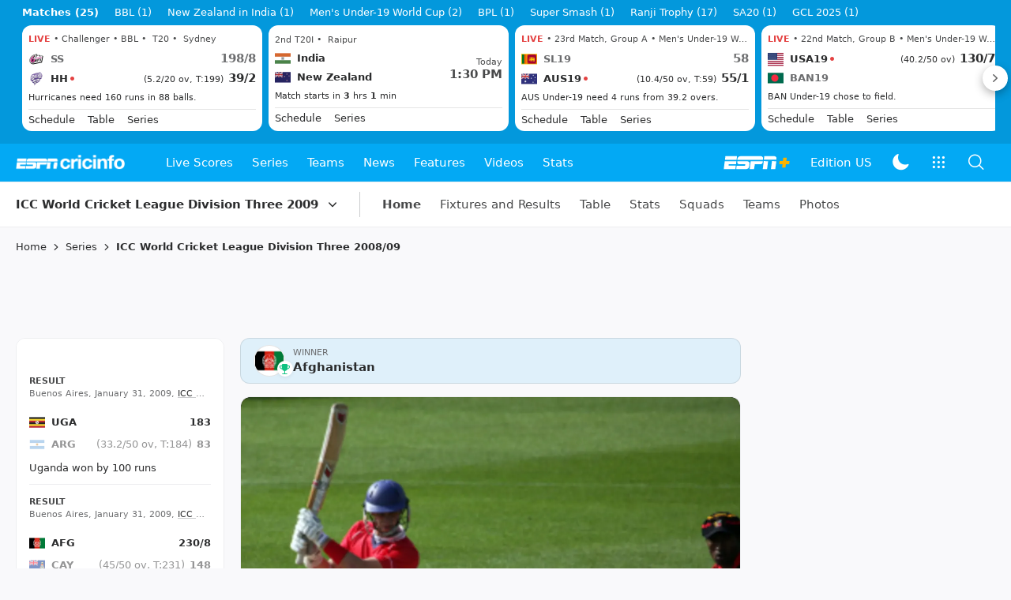

--- FILE ---
content_type: text/html; charset=utf-8
request_url: https://www.espncricinfo.com/series/icc-world-cricket-league-division-three-2008-09-382526
body_size: 58307
content:
<!DOCTYPE html><html lang="en"><head><meta charSet="utf-8"/><link rel="preconnect" href="https://img1.hscicdn.com" crossorigin="anonymous"/><link rel="preconnect" href="https://dcf.espn.com" crossorigin="anonymous"/><link rel="preload" href="https://wassets.hscicdn.com/static/fonts/CiIcons/ci-icons-v3.7/fonts/icomoon.woff?gencn3" as="font" type="font/woff2" crossorigin="anonymous"/><script type="text/javascript">
          /*! js-cookie v3.0.5 | MIT */
          !function(e,t){"object"==typeof exports&&"undefined"!=typeof module?module.exports=t():"function"==typeof define&&define.amd?define(t):(e="undefined"!=typeof globalThis?globalThis:e||self,function(){var n=e.Cookies,o=e.Cookies=t();o.noConflict=function(){return e.Cookies=n,o}}())}(this,(function(){"use strict";function e(e){for(var t=1;t<arguments.length;t++){var n=arguments[t];for(var o in n)e[o]=n[o]}return e}var t=function t(n,o){function r(t,r,i){if("undefined"!=typeof document){"number"==typeof(i=e({},o,i)).expires&&(i.expires=new Date(Date.now()+864e5*i.expires)),i.expires&&(i.expires=i.expires.toUTCString()),t=encodeURIComponent(t).replace(/%(2[346B]|5E|60|7C)/g,decodeURIComponent).replace(/[()]/g,escape);var c="";for(var u in i)i[u]&&(c+="; "+u,!0!==i[u]&&(c+="="+i[u].split(";")[0]));return document.cookie=t+"="+n.write(r,t)+c}}return Object.create({set:r,get:function(e){if("undefined"!=typeof document&&(!arguments.length||e)){for(var t=document.cookie?document.cookie.split("; "):[],o={},r=0;r<t.length;r++){var i=t[r].split("="),c=i.slice(1).join("=");try{var u=decodeURIComponent(i[0]);if(o[u]=n.read(c,u),e===u)break}catch(e){}}return e?o[e]:o}},remove:function(t,n){r(t,"",e({},n,{expires:-1}))},withAttributes:function(n){return t(this.converter,e({},this.attributes,n))},withConverter:function(n){return t(e({},this.converter,n),this.attributes)}},{attributes:{value:Object.freeze(o)},converter:{value:Object.freeze(n)}})}({read:function(e){return'"'===e[0]&&(e=e.slice(1,-1)),e.replace(/(%[dA-F]{2})+/gi,decodeURIComponent)},write:function(e){return encodeURIComponent(e).replace(/%(2[346BF]|3[AC-F]|40|5[BDE]|60|7[BCD])/g,decodeURIComponent)}},{path:"/"});return t}));
        </script><script type="text/javascript">
            // DATA LAYER CONFIGURATION
            var _dl = {
              site: {
                baseDomain: 'espncricinfo.com',
                site: 'espncricinfo',
                portal: 'sports',
                country: Cookies.get('country') || 'in',
                language: window.location.pathname.startsWith('/hindi') ? 'hi_in' : 'en_us',
                otguid: 'a0595f6d-337b-4be2-8d32-ad0c5e7c829d',
              },
              page: {
                page_url: window.location.href,
                page_title: document.title,
                platform: "web",
              },
              helpersEnabled: true,
              pageViewed: false,
              visitor: {
                swid: Cookies.get('SWID'),
              }
            };

            // SUBSCRIBE AND PUBLISH METHODS
            _dl.subscribe = function(eventName, callback) {
              document.addEventListener("__dataLayer." + eventName, function(e) {
                if (e && e.detail)
                  callback.apply(__dataLayer, e.detail);
              });
            };

            _dl.publish = function(eventName) {
              var args = Array.prototype.splice.apply(arguments, [1, arguments.length]),
              event = new CustomEvent("__dataLayer." + eventName, {
                detail: args || []
              });
              document.dispatchEvent(event);
            };

            // MAKE DATA LAYER GLOBAL
            window.__dataLayer = window.__dataLayer || {};
            Object.assign(window.__dataLayer, _dl);
        </script><script type="text/javascript">
          var appInfoValue = Cookies.get('ci-app');
          var appInfo = null;
          var isApp = false;
          if (appInfoValue) {
            appInfo = JSON.parse(appInfoValue);

            // android || ios
            if (appInfo['pf'] === 'android' || appInfo['pf'] === 'ios') {
              isApp = true;
            }
          }
          window.hsci = window.hsci || {
            consent: {
              region: 'unknown',
              enabled: false,
              taken: true,
            },
            did: null,
            appInfo: appInfo,
            playerV5: true
          };

          // android
          if (window.CleverTap) {
            isApp = true;

          // ios
          } else if (window.webkit && window.webkit.messageHandlers && window.webkit.messageHandlers.clevertap) {
            isApp = true;
          }

          hsci.isApp = isApp;

          //Flutter webview
          window.addEventListener('flutterInAppWebViewPlatformReady', function() {
            // console.log("flutterInAppWebViewPlatformReady done")
            window.isFlutterAppReady = true;
            window.isApp = true;
          });


          hsci.injectScript = function(src, opts) {
            (function() {
              var script = document.createElement("script");
              script.type = "text/javascript";
              script.async = false;
              script.src = src;
              if(opts && typeof opts.id !== "undefined") script.id = opts.id;
              if(opts && typeof opts.async !== "undefined") script.async = opts.async;
              if(opts && typeof opts.defer !== "undefined") script.defer = opts.defer;
              var s = document.getElementsByTagName('script')[0];
              s.parentNode.insertBefore(script, s);
            })();
          };
        </script><script type="text/javascript">
          hsci.consent.region = Cookies.get('region');
          hsci.consent.country = Cookies.get('country');

          // Faiyaz - emea region is added for exisiting users with the same region cookie.
          hsci.consent.enabled = hsci.isApp ? false : hsci.consent.region === 'gdpr' || hsci.consent.region === 'emea' || hsci.consent.region === 'ccpa';

          function handler() {
            // ensighten script is loaded and consent is taken so unblock
            window.yett.unblock();

            if(!hsci.isApp && window.hsci.playerV5) {
              // Data Layer Integration
              document.dispatchEvent(new Event("dataLayerReady"));
              window.__dataLayer.publish('pageView');
            }
          }

          // Faiyaz - emea region is added for exisiting users with the same region cookie.
          if(hsci.consent.enabled) {

            //disable integration scripts
            window.YETT_BLACKLIST = [
              /www\.googletagmanager\.com/,
              /d2r1yp2w7bby2u\.cloudfront\.net/,
              /at-.*?\.js/,
              /omniture-.*?\.js/,
              /prebid.*?\.js/,
              /sb\.scorecardresearch\.com/,
              /cdn\.taboola\.com/,
              /jsc\.mgid\.com/
            ];

            // This is required for ccpa region also
            document.addEventListener('tms.ready', handler);
            document.addEventListener('onetrust.consent.loaded', handler);

            if (hsci.consent.region === 'gdpr' || hsci.consent.region === 'emea' || hsci.consent.region === 'ccpa') {
              var _alertBox1 = Cookies.get('OptanonConsentAlertBoxClosed');
              var _alertBox2 = Cookies.get('OptanonAlertBoxClosed');
              hsci.consent.taken = _alertBox1 !== undefined || _alertBox2 !== undefined;

              window.addEventListener('consent.onetrust', function(e) {
                // Check if __tcfapi is ready to detect event on close
                // @ts-ignore
                if (window.__tcfapi) {
                  __tcfapi('getTCData', 2, function(tcData, success) {
                    if (success) {
                      if (tcData.eventStatus === 'useractioncomplete') {
                        window.location.reload();
                      }
                    }
                  });
                }
              });
            }

          } else {
            // for non gdpr regions do not load following scipt upfront load after window load
            window.YETT_BLACKLIST = [
              /d2r1yp2w7bby2u\.cloudfront\.net/,
              /omniture-.*?\.js/,
              /at-.*?\.js/,
              /cdn\.taboola\.com/,
              /jsc\.mgid\.com/
            ];

            if(hsci.isApp) {
              window.addEventListener('DOMContentLoaded', function(event) {
                window.yett.unblock();
              });
            } else {
              document.addEventListener('tms.ready', handler);
              document.addEventListener('onetrust.consent.loaded', handler);
            }
          }
        </script><script type="text/javascript">!function(t,e){"object"==typeof exports&&"undefined"!=typeof module?e(exports):"function"==typeof define&&define.amd?define(["exports"],e):e((t=t||self).yett={})}(this,function(t){"use strict";function o(e,t){return e&&(!t||t!==s)&&(!a.blacklist||a.blacklist.some(function(t){return t.test(e)}))&&(!a.whitelist||a.whitelist.every(function(t){return!t.test(e)}))}function l(t){var e=t.getAttribute("src");return a.blacklist&&a.blacklist.every(function(t){return!t.test(e)})||a.whitelist&&a.whitelist.some(function(t){return t.test(e)})}var s="javascript/blocked",a={blacklist:window.YETT_BLACKLIST,whitelist:window.YETT_WHITELIST},u={blacklisted:[]},f=new MutationObserver(function(t){for(var e=0;e<t.length;e++)for(var i=t[e].addedNodes,n=function(t){var n=i[t];if(1===n.nodeType&&"SCRIPT"===n.tagName){var e=n.src,r=n.type;if(o(e,r)){u.blacklisted.push(n.cloneNode()),n.type=s;n.addEventListener("beforescriptexecute",function t(e){n.getAttribute("type")===s&&e.preventDefault(),n.removeEventListener("beforescriptexecute",t)}),n.parentElement&&n.parentElement.removeChild(n)}}},r=0;r<i.length;r++)n(r)});f.observe(document.documentElement,{childList:!0,subtree:!0});var c=document.createElement;function p(t){return function(t){if(Array.isArray(t)){for(var e=0,n=new Array(t.length);e<t.length;e++)n[e]=t[e];return n}}(t)||function(t){if(Symbol.iterator in Object(t)||"[object Arguments]"===Object.prototype.toString.call(t))return Array.from(t)}(t)||function(){throw new TypeError("Invalid attempt to spread non-iterable instance")}()}document.createElement=function(){for(var t=arguments.length,e=new Array(t),n=0;n<t;n++)e[n]=arguments[n];if("script"!==e[0].toLowerCase())return c.bind(document).apply(void 0,e);var r=c.bind(document).apply(void 0,e),i=r.setAttribute.bind(r);return Object.defineProperties(r,{src:{get:function(){var t=r.getAttribute("src");return t&&0===t.indexOf("//")?document.location.protocol+t:t||""},set:function(t){return o(t,r.type)&&i("type",s),i("src",t),!0}},type:{set:function(t){var e=o(r.src,r.type)?s:t;return i("type",e),!0}}}),r.setAttribute=function(t,e){"type"===t||"src"===t?r[t]=e:HTMLScriptElement.prototype.setAttribute.call(r,t,e)},r};var d=new RegExp("[|\\{}()[\\]^$+*?.]","g");t.unblock=function(){for(var t=arguments.length,n=new Array(t),e=0;e<t;e++)n[e]=arguments[e];n.length<1?(a.blacklist=[],a.whitelist=[]):(a.blacklist&&(a.blacklist=a.blacklist.filter(function(e){return n.every(function(t){return"string"==typeof t?!e.test(t):t instanceof RegExp?e.toString()!==t.toString():void 0})})),a.whitelist&&(a.whitelist=[].concat(p(a.whitelist),p(n.map(function(e){if("string"==typeof e){var n=".*"+e.replace(d,"\$&")+".*";if(a.whitelist.every(function(t){return t.toString()!==n.toString()}))return new RegExp(n)}else if(e instanceof RegExp&&a.whitelist.every(function(t){return t.toString()!==e.toString()}))return e;return null}).filter(Boolean)))));for(var r=document.querySelectorAll('script[type="'.concat(s,'"]')),i=0;i<r.length;i++){var o=r[i];l(o)&&(o.type="application/javascript",u.blacklisted.push(o),o.parentElement.removeChild(o))}var c=0;p(u.blacklisted).forEach(function(t,e){if(l(t)){var n=document.createElement("script");n.setAttribute("src",t.src),n.setAttribute("type","application/javascript"),document.head.appendChild(n),u.blacklisted.splice(e-c,1),c++}}),a.blacklist&&a.blacklist.length<1&&f.disconnect()},Object.defineProperty(t,"__esModule",{value:!0})});</script><script type="text/javascript">
            if(!hsci.isApp) {
                hsci.injectScript('//dcf.espn.com/TWDC-DTCI/prod/Bootstrap.js', {async: true});
            }
          </script><script type="text/javascript">window.googletag = window.googletag || {cmd: []};
          window.pbjs = window.pbjs || {que: []};
          window._taboola = window._taboola || [];
          window._outbrain = window._outbrain || [];
        </script><meta name="viewport" content="width=device-width, initial-scale=1.0, maximum-scale=1.0, user-scalable=0"/><link rel="manifest" href="/static/json/manifest.json"/><link rel="shortcut icon" type="image/x-icon" href="https://wassets.hscicdn.com/static/images/favicon.ico"/><link href="https://wassets.hscicdn.com/static/images/iphone5_splash.png" media="(device-width: 320px) and (device-height: 568px) and (-webkit-device-pixel-ratio: 2)" rel="apple-touch-startup-image"/><link href="https://wassets.hscicdn.com/static/images/iphone6_splash.png" media="(device-width: 375px) and (device-height: 667px) and (-webkit-device-pixel-ratio: 2)" rel="apple-touch-startup-image"/><link href="https://wassets.hscicdn.com/static/images/iphoneplus_splash.png" media="(device-width: 621px) and (device-height: 1104px) and (-webkit-device-pixel-ratio: 3)" rel="apple-touch-startup-image"/><link href="https://wassets.hscicdn.com/static/images/iphonex_splash.png" media="(device-width: 375px) and (device-height: 812px) and (-webkit-device-pixel-ratio: 3)" rel="apple-touch-startup-image"/><link href="https://wassets.hscicdn.com/static/images/iphonexr_splash.png" media="(device-width: 414px) and (device-height: 896px) and (-webkit-device-pixel-ratio: 2)" rel="apple-touch-startup-image"/><link href="https://wassets.hscicdn.com/static/images/iphonexsmax_splash.png" media="(device-width: 414px) and (device-height: 896px) and (-webkit-device-pixel-ratio: 3)" rel="apple-touch-startup-image"/><link href="https://wassets.hscicdn.com/static/images/ipad_splash.png" media="(device-width: 768px) and (device-height: 1024px) and (-webkit-device-pixel-ratio: 2)" rel="apple-touch-startup-image"/><link href="https://wassets.hscicdn.com/static/images/ipadpro1_splash.png" media="(device-width: 834px) and (device-height: 1112px) and (-webkit-device-pixel-ratio: 2)" rel="apple-touch-startup-image"/><link href="https://wassets.hscicdn.com/static/images/ipadpro3_splash.png" media="(device-width: 834px) and (device-height: 1194px) and (-webkit-device-pixel-ratio: 2)" rel="apple-touch-startup-image"/><link href="https://wassets.hscicdn.com/static/images/ipadpro2_splash.png" media="(device-width: 1024px) and (device-height: 1366px) and (-webkit-device-pixel-ratio: 2)" rel="apple-touch-startup-image"/><meta name="mobile-web-app-capable" content="yes"/><meta name="apple-mobile-web-app-title" content="ESPN Cricinfo"/><meta name="apple-mobile-web-app-status-bar-style" content="black"/><meta name="theme-color" content="#03a9f4"/><link rel="apple-touch-icon" sizes="72x72" href="https://wassets.hscicdn.com/static/images/ios-72.png" type="image/png"/><link rel="apple-touch-icon" sizes="120x120" href="https://wassets.hscicdn.com/static/images/ios-120.png" type="image/png"/><link rel="apple-touch-icon" sizes="144x144" href="https://wassets.hscicdn.com/static/images/ios-144.png" type="image/png"/><link rel="apple-touch-icon" sizes="180x180" href="https://wassets.hscicdn.com/static/images/ios-180.png" type="image/png"/><title>ICC World Cricket League Division Three 2008/09 | Live Score, Schedule, News</title><meta name="title" content="ICC World Cricket League Division Three 2008/09 | Live Score, Schedule, News"/><meta name="description" content="Check ICC World Cricket League Division Three 2008/09 live score, squads, match schedules, points table, fixtures, updates, photos, and videos on ESPNcricinfo."/><meta name="keywords" content="ICC World Cricket League Division Three 2008/09 cricket score,ICC World Cricket League Division Three 2008/09 schedule,ICC World Cricket League Division Three 2008/09 results,ICC World Cricket League Division Three 2008/09 fixtures,ICC World Cricket League Division Three 2008/09 videos,ICC World Cricket League Division Three 2008/09 photo,ICC World Cricket League Division Three,ICC World Cricket League Division Three"/><meta name="robots" content="index,follow, max-snippet:-1, max-video-preview:-1, max-image-preview:large"/><meta name="googlebot" content="index,follow, max-snippet:-1, max-video-preview:-1, max-image-preview:large"/><link rel="canonical" href="https://www.espncricinfo.com/series/icc-world-cricket-league-division-three-2008-09-382526"/><meta property="og:site_name" content="ESPNcricinfo"/><meta property="og:type" content="website"/><meta property="og:title" content="ICC World Cricket League Division Three 2008/09 | Live Score, Schedule, News"/><meta property="og:description" content="Check ICC World Cricket League Division Three 2008/09 live score, squads, match schedules, points table, fixtures, updates, photos, and videos on ESPNcricinfo."/><meta property="og:image" content="https://www.espncricinfo.com/static/images/espncricinfo-og.png"/><meta property="og:url" content="https://www.espncricinfo.com/series/icc-world-cricket-league-division-three-2008-09-382526"/><meta property="fb:app_id" content="260890547115"/><meta property="fb:pages" content="104266592953439"/><meta name="twitter:site" content="@espncricinfo"/><meta name="twitter:card" content="summary_large_image"/><meta name="twitter:app:name:iphone" content="ESPNcricinfo"/><meta name="twitter:app:id:iphone" content="417408017"/><meta name="twitter:app:name:googleplay" content="ESPNcricinfo"/><meta name="twitter:app:id:googleplay" content="com.july.cricinfo"/><meta name="twitter:title" content="ICC World Cricket League Division Three 2008/09 | Live Score, Schedule, News"/><meta name="twitter:description" content="Check ICC World Cricket League Division Three 2008/09 live score, squads, match schedules, points table, fixtures, updates, photos, and videos on ESPNcricinfo."/><meta name="twitter:image" content="https://www.espncricinfo.com/static/images/espncricinfo-og.png"/><meta itemProp="name" content="ICC World Cricket League Division Three 2008/09 | Live Score, Schedule, News"/><meta itemProp="description" content="Check ICC World Cricket League Division Three 2008/09 live score, squads, match schedules, points table, fixtures, updates, photos, and videos on ESPNcricinfo."/><meta itemProp="image" content="https://www.espncricinfo.com/static/images/espncricinfo-og.png"/><meta itemProp="publisher" content="ESPNcricinfo"/><meta itemProp="url" content="https://www.espncricinfo.com/series/icc-world-cricket-league-division-three-2008-09-382526"/><meta itemProp="editor" content="ESPNcricinfo"/><meta itemProp="headline" content="ICC World Cricket League Division Three 2008/09 | Live Score, Schedule, News"/><meta itemProp="sourceOrganization" content="ESPN Digital Media Pvt Ltd"/><meta itemProp="keywords" content="ICC World Cricket League Division Three 2008/09 cricket score,ICC World Cricket League Division Three 2008/09 schedule,ICC World Cricket League Division Three 2008/09 results,ICC World Cricket League Division Three 2008/09 fixtures,ICC World Cricket League Division Three 2008/09 videos,ICC World Cricket League Division Three 2008/09 photo,ICC World Cricket League Division Three,ICC World Cricket League Division Three"/><meta itemProp="datePublished" content="2026-01-23T10:29:51+00:00"/><meta itemProp="dateModified" content="2026-01-23T10:29:51+00:00"/><script type="application/ld+json">{"@context":"https://schema.org","@type":"Organization","name":"ESPN Digital Media Private Limited","url":"https://www.espncricinfo.com","logo":"/static/images/espncricinfo-logo-full.png","address":{"@type":"PostalAddress","streetAddress":"Ground Floor, Embassy Golf Links Business Park, Cherry Hills, Intermediate Ring Road, Domlur","addressLocality":"Bangalore","addressRegion":"India","postalCode":"560071","Telephone":"+91-080-68479700"},"sameAs":["https://www.facebook.com/Cricinfo","https://twitter.com/ESPNcricinfo","https://www.youtube.com/espncricinfo"]}</script><script type="application/ld+json">{"@context":"https://schema.org","@graph":[{"@context":"https://schema.org","@type":"SiteNavigationElement","@id":"#nav-item","name":"Live Scores","url":"https://www.espncricinfo.com/live-cricket-score"},{"@context":"https://schema.org","@type":"SiteNavigationElement","@id":"#nav-item","name":"Live Scores Home","url":"https://www.espncricinfo.com/live-cricket-score"},{"@context":"https://schema.org","@type":"SiteNavigationElement","@id":"#nav-item","name":"Schedule","url":"https://www.espncricinfo.com/live-cricket-match-schedule-fixtures"},{"@context":"https://schema.org","@type":"SiteNavigationElement","@id":"#nav-item","name":"Results","url":"https://www.espncricinfo.com/live-cricket-match-results"},{"@context":"https://schema.org","@type":"SiteNavigationElement","@id":"#nav-item","name":"Month view","url":"https://www.espncricinfo.com/live-cricket-month-view"},{"@context":"https://schema.org","@type":"SiteNavigationElement","@id":"#nav-item","name":"Season view","url":"https://www.espncricinfo.com/ci/engine/series/index.html?view=season"},{"@context":"https://schema.org","@type":"SiteNavigationElement","@id":"#nav-item","name":"International calendar","url":"https://www.espncricinfo.com/ci/engine/match/index.html?view=calendar"},{"@context":"https://schema.org","@type":"SiteNavigationElement","@id":"#nav-item","name":"Desktop Scoreboard","url":"https://www.espncricinfo.com/ci/engine/match/scores/desktop.html"},{"@context":"https://schema.org","@type":"SiteNavigationElement","@id":"#nav-item","name":"Series","url":"https://www.espncricinfo.com/cricket-fixtures"},{"@context":"https://schema.org","@type":"SiteNavigationElement","@id":"#nav-item","name":"WPL 2026","url":"https://www.espncricinfo.com/series/women-s-premier-league-2025-26-1510059"},{"@context":"https://schema.org","@type":"SiteNavigationElement","@id":"#nav-item","name":"India vs New Zealand","url":"https://www.espncricinfo.com/series/new-zealand-in-india-2025-26-1490228"},{"@context":"https://schema.org","@type":"SiteNavigationElement","@id":"#nav-item","name":"Under-19 World Cup","url":"https://www.espncricinfo.com/series/men-s-under-19-world-cup-2025-26-1511849"},{"@context":"https://schema.org","@type":"SiteNavigationElement","@id":"#nav-item","name":"Men's T20 World Cup 2026","url":"https://www.espncricinfo.com/series/icc-men-s-t20-world-cup-2025-26-1502138"},{"@context":"https://schema.org","@type":"SiteNavigationElement","@id":"#nav-item","name":"Sri Lanka vs England","url":"https://www.espncricinfo.com/series/england-in-sri-lanka-2025-26-1507712"},{"@context":"https://schema.org","@type":"SiteNavigationElement","@id":"#nav-item","name":"South Africa vs West Indies","url":"https://www.espncricinfo.com/series/west-indies-in-south-africa-2025-26-1477604"},{"@context":"https://schema.org","@type":"SiteNavigationElement","@id":"#nav-item","name":"SA20 2026","url":"https://www.espncricinfo.com/series/sa20-2025-26-1494252"},{"@context":"https://schema.org","@type":"SiteNavigationElement","@id":"#nav-item","name":"BBL 2025","url":"https://www.espncricinfo.com/series/big-bash-league-2025-26-1490534"},{"@context":"https://schema.org","@type":"SiteNavigationElement","@id":"#nav-item","name":"BPL 2025","url":"https://www.espncricinfo.com/series/bangladesh-premier-league-2025-26-1516530"},{"@context":"https://schema.org","@type":"SiteNavigationElement","@id":"#nav-item","name":"IPL 2026","url":"https://www.espncricinfo.com/series/indian-premier-league-2025-26-1510719"},{"@context":"https://schema.org","@type":"SiteNavigationElement","@id":"#nav-item","name":"Men's Super Smash","url":"https://www.espncricinfo.com/series/super-smash-2025-26-1499623"},{"@context":"https://schema.org","@type":"SiteNavigationElement","@id":"#nav-item","name":"Women's Super Smash","url":"https://www.espncricinfo.com/series/women-s-super-smash-2025-26-1499624"},{"@context":"https://schema.org","@type":"SiteNavigationElement","@id":"#nav-item","name":"Women's T20 World Cup QLF","url":"https://www.espncricinfo.com/series/women-s-t20-world-cup-qualifier-2025-26-1515205"},{"@context":"https://schema.org","@type":"SiteNavigationElement","@id":"#nav-item","name":"Test Championship 2025-2027","url":"https://www.espncricinfo.com/series/icc-world-test-championship-2025-2027-1472510"},{"@context":"https://schema.org","@type":"SiteNavigationElement","@id":"#nav-item","name":"-Future series-","url":"https://www.espncricinfo.com/cricket-fixtures/#future"},{"@context":"https://schema.org","@type":"SiteNavigationElement","@id":"#nav-item","name":"-Archives-","url":"https://www.espncricinfo.com/ci/engine/series/index.html"},{"@context":"https://schema.org","@type":"SiteNavigationElement","@id":"#nav-item","name":"Teams","url":"https://www.espncricinfo.com/team"},{"@context":"https://schema.org","@type":"SiteNavigationElement","@id":"#nav-item","name":"Australia","url":"https://www.espncricinfo.com/team/australia-2"},{"@context":"https://schema.org","@type":"SiteNavigationElement","@id":"#nav-item","name":"Afghanistan","url":"https://www.espncricinfo.com/team/afghanistan-40"},{"@context":"https://schema.org","@type":"SiteNavigationElement","@id":"#nav-item","name":"Bangladesh","url":"https://www.espncricinfo.com/team/bangladesh-25"},{"@context":"https://schema.org","@type":"SiteNavigationElement","@id":"#nav-item","name":"Canada","url":"https://www.espncricinfo.com/team/canada-17"},{"@context":"https://schema.org","@type":"SiteNavigationElement","@id":"#nav-item","name":"England","url":"https://www.espncricinfo.com/team/england-1"},{"@context":"https://schema.org","@type":"SiteNavigationElement","@id":"#nav-item","name":"Ireland","url":"https://www.espncricinfo.com/team/ireland-29"},{"@context":"https://schema.org","@type":"SiteNavigationElement","@id":"#nav-item","name":"India","url":"https://www.espncricinfo.com/team/india-6"},{"@context":"https://schema.org","@type":"SiteNavigationElement","@id":"#nav-item","name":"Namibia","url":"https://www.espncricinfo.com/team/namibia-28"},{"@context":"https://schema.org","@type":"SiteNavigationElement","@id":"#nav-item","name":"New Zealand","url":"https://www.espncricinfo.com/team/new-zealand-5"},{"@context":"https://schema.org","@type":"SiteNavigationElement","@id":"#nav-item","name":"Nepal","url":"https://www.espncricinfo.com/team/nepal-33"},{"@context":"https://schema.org","@type":"SiteNavigationElement","@id":"#nav-item","name":"Pakistan","url":"https://www.espncricinfo.com/team/pakistan-7"},{"@context":"https://schema.org","@type":"SiteNavigationElement","@id":"#nav-item","name":"Netherlands","url":"https://www.espncricinfo.com/team/netherlands-15"},{"@context":"https://schema.org","@type":"SiteNavigationElement","@id":"#nav-item","name":"South Africa","url":"https://www.espncricinfo.com/team/south-africa-3"},{"@context":"https://schema.org","@type":"SiteNavigationElement","@id":"#nav-item","name":"Oman","url":"https://www.espncricinfo.com/team/oman-37"},{"@context":"https://schema.org","@type":"SiteNavigationElement","@id":"#nav-item","name":"Sri Lanka","url":"https://www.espncricinfo.com/team/sri-lanka-8"},{"@context":"https://schema.org","@type":"SiteNavigationElement","@id":"#nav-item","name":"Scotland","url":"https://www.espncricinfo.com/team/scotland-30"},{"@context":"https://schema.org","@type":"SiteNavigationElement","@id":"#nav-item","name":"West Indies","url":"https://www.espncricinfo.com/team/west-indies-4"},{"@context":"https://schema.org","@type":"SiteNavigationElement","@id":"#nav-item","name":"UAE","url":"https://www.espncricinfo.com/team/united-arab-emirates-27"},{"@context":"https://schema.org","@type":"SiteNavigationElement","@id":"#nav-item","name":"Zimbabwe","url":"https://www.espncricinfo.com/team/zimbabwe-9"},{"@context":"https://schema.org","@type":"SiteNavigationElement","@id":"#nav-item","name":"USA","url":"https://www.espncricinfo.com/team/united-states-of-america-11"},{"@context":"https://schema.org","@type":"SiteNavigationElement","@id":"#nav-item","name":"News","url":"https://www.espncricinfo.com/cricket-news"},{"@context":"https://schema.org","@type":"SiteNavigationElement","@id":"#nav-item","name":"News Home","url":"https://www.espncricinfo.com/cricket-news"},{"@context":"https://schema.org","@type":"SiteNavigationElement","@id":"#nav-item","name":"Future of ODIs","url":"https://www.espncricinfo.com/cricket-news/the-future-of-odis-39"},{"@context":"https://schema.org","@type":"SiteNavigationElement","@id":"#nav-item","name":"Ball-tampering","url":"https://www.espncricinfo.com/cricket-news/ball-tampering-25"},{"@context":"https://schema.org","@type":"SiteNavigationElement","@id":"#nav-item","name":"Technology in cricket","url":"https://www.espncricinfo.com/cricket-news/technology-in-cricket-18"},{"@context":"https://schema.org","@type":"SiteNavigationElement","@id":"#nav-item","name":"Racism","url":"https://www.espncricinfo.com/cricket-news/racism-99"},{"@context":"https://schema.org","@type":"SiteNavigationElement","@id":"#nav-item","name":"Run-out controversies","url":"https://www.espncricinfo.com/cricket-news/run-out-controversies-325"},{"@context":"https://schema.org","@type":"SiteNavigationElement","@id":"#nav-item","name":"Corruption","url":"https://www.espncricinfo.com/cricket-news/corruption-in-cricket-4"},{"@context":"https://schema.org","@type":"SiteNavigationElement","@id":"#nav-item","name":"Features","url":"https://www.espncricinfo.com/cricket-features"},{"@context":"https://schema.org","@type":"SiteNavigationElement","@id":"#nav-item","name":"Features Home","url":"https://www.espncricinfo.com/cricket-features"},{"@context":"https://schema.org","@type":"SiteNavigationElement","@id":"#nav-item","name":"On this day","url":"https://www.espncricinfo.com/on-this-day/cricket-events"},{"@context":"https://schema.org","@type":"SiteNavigationElement","@id":"#nav-item","name":"Writers","url":"https://www.espncricinfo.com/espncricinfo-writers-index"},{"@context":"https://schema.org","@type":"SiteNavigationElement","@id":"#nav-item","name":"Web stories","url":"https://www.espncricinfo.com/webstories"},{"@context":"https://schema.org","@type":"SiteNavigationElement","@id":"#nav-item","name":"Photo galleries","url":"https://www.espncricinfo.com/gallery"},{"@context":"https://schema.org","@type":"SiteNavigationElement","@id":"#nav-item","name":"Cricinfo 30 years","url":"https://www.espncricinfo.com/cricinfo-30-years"},{"@context":"https://schema.org","@type":"SiteNavigationElement","@id":"#nav-item","name":"The Cricket Monthly","url":"https://www.thecricketmonthly.com/"},{"@context":"https://schema.org","@type":"SiteNavigationElement","@id":"#nav-item","name":"Videos","url":"https://www.espncricinfo.com/cricket-videos/"},{"@context":"https://schema.org","@type":"SiteNavigationElement","@id":"#nav-item","name":"Cricinformed","url":"https://www.espncricinfo.com/cricket-videos/genre/cricinformed-299"},{"@context":"https://schema.org","@type":"SiteNavigationElement","@id":"#nav-item","name":"TimeOut","url":"https://www.espncricinfo.com/cricket-videos/genre/time-out-221"},{"@context":"https://schema.org","@type":"SiteNavigationElement","@id":"#nav-item","name":"Matchday","url":"https://www.espncricinfo.com/cricket-videos/genre/match-day-155"},{"@context":"https://schema.org","@type":"SiteNavigationElement","@id":"#nav-item","name":"25 Questions","url":"https://www.espncricinfo.com/cricket-videos/genre/25-questions-191"},{"@context":"https://schema.org","@type":"SiteNavigationElement","@id":"#nav-item","name":"News and Analysis","url":"https://www.espncricinfo.com/cricket-videos/genre/news-and-analysis-34"},{"@context":"https://schema.org","@type":"SiteNavigationElement","@id":"#nav-item","name":"Interviews","url":"https://www.espncricinfo.com/cricket-videos/genre/interviews-9"},{"@context":"https://schema.org","@type":"SiteNavigationElement","@id":"#nav-item","name":"Features","url":"https://www.espncricinfo.com/cricket-videos/genre/features-46"},{"@context":"https://schema.org","@type":"SiteNavigationElement","@id":"#nav-item","name":"Press Conference","url":"https://www.espncricinfo.com/cricket-videos/genre/press-conference-2"},{"@context":"https://schema.org","@type":"SiteNavigationElement","@id":"#nav-item","name":"Polite Enquiries","url":"https://www.espncricinfo.com/cricket-videos/genre/politeenquiries-119"},{"@context":"https://schema.org","@type":"SiteNavigationElement","@id":"#nav-item","name":"Run Order","url":"https://www.espncricinfo.com/cricket-videos/genre/run-order-166"},{"@context":"https://schema.org","@type":"SiteNavigationElement","@id":"#nav-item","name":"Newsroom","url":"https://www.espncricinfo.com/cricket-videos/genre/newsroom-218"},{"@context":"https://schema.org","@type":"SiteNavigationElement","@id":"#nav-item","name":"Highlights","url":"https://www.espncricinfo.com/cricket-videos/genre/highlights-37"},{"@context":"https://schema.org","@type":"SiteNavigationElement","@id":"#nav-item","name":"YouTube","url":"https://www.youtube.com/ESPNCricinfo"},{"@context":"https://schema.org","@type":"SiteNavigationElement","@id":"#nav-item","name":"Stats","url":"https://www.espncricinfo.com/records"},{"@context":"https://schema.org","@type":"SiteNavigationElement","@id":"#nav-item","name":"Stats home","url":"https://www.espncricinfo.com/records"},{"@context":"https://schema.org","@type":"SiteNavigationElement","@id":"#nav-item","name":"AskCricinfo","url":"https://www.espncricinfo.com/ask"},{"@context":"https://schema.org","@type":"SiteNavigationElement","@id":"#nav-item","name":"Statsguru","url":"https://stats.espncricinfo.com/ci/engine/stats/index.html"},{"@context":"https://schema.org","@type":"SiteNavigationElement","@id":"#nav-item","name":"SuperStats","url":"https://www.espncricinfo.com/genre/superstats-706"},{"@context":"https://schema.org","@type":"SiteNavigationElement","@id":"#nav-item","name":"2025 records","url":"https://www.espncricinfo.com/records/year/2025-2025"},{"@context":"https://schema.org","@type":"SiteNavigationElement","@id":"#nav-item","name":"2024 records","url":"https://www.espncricinfo.com/records/year/2024-2024"},{"@context":"https://schema.org","@type":"SiteNavigationElement","@id":"#nav-item","name":"All records","url":"https://www.espncricinfo.com/records"},{"@context":"https://schema.org","@type":"SiteNavigationElement","@id":"#nav-item","name":"Players","url":"https://www.espncricinfo.com/cricketers"},{"@context":"https://schema.org","@type":"SiteNavigationElement","@id":"#nav-item","name":"Grounds","url":"https://www.espncricinfo.com/cricket-grounds"},{"@context":"https://schema.org","@type":"SiteNavigationElement","@id":"#nav-item","name":"Rankings","url":"https://www.espncricinfo.com/rankings/icc-team-ranking"}]}</script><script type="application/ld+json">{"@context":"https://schema.org","@type":"WebPage","name":"ICC World Cricket League Division Three 2008/09 | Live Score, Schedule, News","description":"Check ICC World Cricket League Division Three 2008/09 live score, squads, match schedules, points table, fixtures, updates, photos, and videos on ESPNcricinfo.","url":"https://www.espncricinfo.com/series/icc-world-cricket-league-division-three-2008-09-382526","publisher":{"@type":"Organization","name":"ESPN Digital Media Private Limited","url":"https://www.espncricinfo.com","logo":{"@type":"ImageObject","contentUrl":"/static/images/espncricinfo-logo-full.png"}}}</script><script type="application/ld+json">{"@context":"https://schema.org","@type":"BreadcrumbList","itemListElement":[{"@type":"ListItem","position":1,"item":{"@id":"/","name":"Home"}},{"@type":"ListItem","position":2,"item":{"@id":"/cricket-fixtures","name":"Series"}},{"@type":"ListItem","position":3,"item":{"@id":"/series/icc-world-cricket-league-division-three-2008-09-382526","name":"ICC World Cricket League Division Three 2008/09"}}]}</script><link rel="preload" fetchPriority="auto" as="image" href="https://img1.hscicdn.com/image/upload/f_auto,t_ds_wide_w_1200,q_60/lsci/db/PICTURES/CMS/127700/127722.2.jpg"/><meta name="next-head-count" content="72"/><link data-next-font="" rel="preconnect" href="/" crossorigin="anonymous"/><link rel="preload" href="https://wassets.hscicdn.com/_next/static/css/555538078b0b0fcb.css" as="style"/><link rel="stylesheet" href="https://wassets.hscicdn.com/_next/static/css/555538078b0b0fcb.css" data-n-g=""/><noscript data-n-css=""></noscript><script defer="" nomodule="" src="https://wassets.hscicdn.com/_next/static/chunks/polyfills-78c92fac7aa8fdd8.js"></script><script defer="" src="https://wassets.hscicdn.com/_next/static/chunks/CiLanguageEnglish.44cecc4cb23f9718.js"></script><script defer="" src="https://wassets.hscicdn.com/_next/static/chunks/4657.abcb2e5936dfe1d8.js"></script><script src="https://wassets.hscicdn.com/_next/static/chunks/webpack-69668e6f336223ad.js" defer=""></script><script src="https://wassets.hscicdn.com/_next/static/chunks/framework-70f95e8fb8fe7028.js" defer=""></script><script src="https://wassets.hscicdn.com/_next/static/chunks/main-46c7eef8fbc39f54.js" defer=""></script><script src="https://wassets.hscicdn.com/_next/static/chunks/pages/_app-9c13bae1e3ffabdd.js" defer=""></script><script src="https://wassets.hscicdn.com/_next/static/chunks/2024-d083a4536cc32940.js" defer=""></script><script src="https://wassets.hscicdn.com/_next/static/chunks/9515-ea150dbf5171c32e.js" defer=""></script><script src="https://wassets.hscicdn.com/_next/static/chunks/7185-8c8b43a234cfc1e5.js" defer=""></script><script src="https://wassets.hscicdn.com/_next/static/chunks/497-a5ff636093bd0121.js" defer=""></script><script src="https://wassets.hscicdn.com/_next/static/chunks/4792-057ed515b76dcb74.js" defer=""></script><script src="https://wassets.hscicdn.com/_next/static/chunks/3903-b4e0c3f39a6cecb3.js" defer=""></script><script src="https://wassets.hscicdn.com/_next/static/chunks/304-99f63234457ff014.js" defer=""></script><script src="https://wassets.hscicdn.com/_next/static/chunks/8297-e501873aa0c64375.js" defer=""></script><script src="https://wassets.hscicdn.com/_next/static/chunks/6305-f7eefb49726f6ad1.js" defer=""></script><script src="https://wassets.hscicdn.com/_next/static/chunks/9337-5f9c29aa5b2aafac.js" defer=""></script><script src="https://wassets.hscicdn.com/_next/static/chunks/6052-beede6beeb115832.js" defer=""></script><script src="https://wassets.hscicdn.com/_next/static/chunks/6607-c2cea176d65bea34.js" defer=""></script><script src="https://wassets.hscicdn.com/_next/static/chunks/2705-f0a26168b9dd2b60.js" defer=""></script><script src="https://wassets.hscicdn.com/_next/static/chunks/5231-e4064dd1ec2f16f4.js" defer=""></script><script src="https://wassets.hscicdn.com/_next/static/chunks/3660-97c8809db2acfafa.js" defer=""></script><script src="https://wassets.hscicdn.com/_next/static/chunks/pages/series/CiSeriesHomePage-27ef991a55f07dee.js" defer=""></script><script src="https://wassets.hscicdn.com/_next/static/3RvoFDJcOjCOSaTgqZXr9/_buildManifest.js" defer=""></script><script src="https://wassets.hscicdn.com/_next/static/3RvoFDJcOjCOSaTgqZXr9/_ssgManifest.js" defer=""></script></head><body class=""><div id="__next"><script>
    (function() {
      let theme = window?.localStorage?.getItem('ci-theme-preference') || 'LIGHT';

      // check ci-app-theme cookie required for native app theme support
      const appTheme = Cookies.get('ci_app_theme') || Cookies.get('ci-app-theme');

      if(appTheme) {
        theme = appTheme;
        window.hsciapp = { theme: appTheme };
      }

      if (theme === 'DARK') {
        document.body.dataset.colorTheme = 'dark';
      }
    })()
  </script><noscript><iframe src="//www.googletagmanager.com/ns.html?id=GTM-M2X5VXQ" height="0" width="0" style="display:none;visibility:hidden;"></iframe></noscript><section id="pane-main" class=""><section id="main-container"><aside class="ad-placeholder overlay ad-overlay-797976"></aside><div class="ds-pb-4 ds-min-h-[182px] ds-bg-fill-hsb ds-pt-2"><div class="lg:ds-container lg:ds-mx-auto lg:ds-px-5"><div class="ds-relative ds-w-full ds-scrollbar-hide ds-px-2 ds-flex ds-bg-transparent ds-overflow-x-auto ds-scrollbar-hide"><div class="ds-flex ds-flex-row ds-w-full ds-overflow-x-auto ds-scrollbar-hide ds-overflow-y-hidden"><div class="ds-shrink-0 ds-mr-5 last:ds-mr-0"><div class="ds-cursor-pointer ds-flex ds-justify-center ds-h-4"><span class="ds-text-tight-s ds-font-bold ds-flex ds-justify-center ds-items-center ds-cursor-pointer ds-flex-1 ds-text-raw-white ds-tab-active"><span>Matches<!-- --> <span>(<!-- -->25<!-- -->)</span></span></span></div></div><div class="ds-shrink-0 ds-mr-5 last:ds-mr-0"><div class="ds-cursor-pointer ds-flex ds-justify-center ds-h-4"><span class="ds-text-tight-s ds-font-regular ds-flex ds-justify-center ds-items-center ds-cursor-pointer ds-flex-1 ds-text-raw-white"><span>BBL<!-- --> <span>(<!-- -->1<!-- -->)</span></span></span></div></div><div class="ds-shrink-0 ds-mr-5 last:ds-mr-0"><div class="ds-cursor-pointer ds-flex ds-justify-center ds-h-4"><span class="ds-text-tight-s ds-font-regular ds-flex ds-justify-center ds-items-center ds-cursor-pointer ds-flex-1 ds-text-raw-white"><span>New Zealand in India<!-- --> <span>(<!-- -->1<!-- -->)</span></span></span></div></div><div class="ds-shrink-0 ds-mr-5 last:ds-mr-0"><div class="ds-cursor-pointer ds-flex ds-justify-center ds-h-4"><span class="ds-text-tight-s ds-font-regular ds-flex ds-justify-center ds-items-center ds-cursor-pointer ds-flex-1 ds-text-raw-white"><span>Men&#x27;s Under-19 World Cup<!-- --> <span>(<!-- -->2<!-- -->)</span></span></span></div></div><div class="ds-shrink-0 ds-mr-5 last:ds-mr-0"><div class="ds-cursor-pointer ds-flex ds-justify-center ds-h-4"><span class="ds-text-tight-s ds-font-regular ds-flex ds-justify-center ds-items-center ds-cursor-pointer ds-flex-1 ds-text-raw-white"><span>BPL<!-- --> <span>(<!-- -->1<!-- -->)</span></span></span></div></div><div class="ds-shrink-0 ds-mr-5 last:ds-mr-0"><div class="ds-cursor-pointer ds-flex ds-justify-center ds-h-4"><span class="ds-text-tight-s ds-font-regular ds-flex ds-justify-center ds-items-center ds-cursor-pointer ds-flex-1 ds-text-raw-white"><span>Super Smash<!-- --> <span>(<!-- -->1<!-- -->)</span></span></span></div></div><div class="ds-shrink-0 ds-mr-5 last:ds-mr-0"><div class="ds-cursor-pointer ds-flex ds-justify-center ds-h-4"><span class="ds-text-tight-s ds-font-regular ds-flex ds-justify-center ds-items-center ds-cursor-pointer ds-flex-1 ds-text-raw-white"><span>Ranji Trophy<!-- --> <span>(<!-- -->17<!-- -->)</span></span></span></div></div><div class="ds-shrink-0 ds-mr-5 last:ds-mr-0"><div class="ds-cursor-pointer ds-flex ds-justify-center ds-h-4"><span class="ds-text-tight-s ds-font-regular ds-flex ds-justify-center ds-items-center ds-cursor-pointer ds-flex-1 ds-text-raw-white"><span>SA20<!-- --> <span>(<!-- -->1<!-- -->)</span></span></span></div></div><div class="ds-shrink-0 ds-mr-5 last:ds-mr-0"><div class="ds-cursor-pointer ds-flex ds-justify-center ds-h-4"><span class="ds-text-tight-s ds-font-regular ds-flex ds-justify-center ds-items-center ds-cursor-pointer ds-flex-1 ds-text-raw-white"><span>GCL 2025<!-- --> <span>(<!-- -->1<!-- -->)</span></span></span></div></div></div></div><div class="ds-block"></div><div class="ds-pt-2"><div class="ci-hsb-carousel"><div class="slick-slider ds-carousel slick-initialized" dir="ltr"><button type="button" data-role="none" class="slick-arrow slick-prev slick-disabled" style="display:block"> <!-- -->Previous</button><div class="slick-list"><div class="slick-track" style="width:0px;left:0px"><div style="outline:none" data-index="0" class="slick-slide slick-active slick-current" tabindex="-1" aria-hidden="false"><div><aside></aside></div></div><div style="outline:none" data-index="1" class="slick-slide slick-active" tabindex="-1" aria-hidden="false"><div><div class="ds-p-2 ds-pb-0.5 ds-bg-fill-hsb-scorecell ds-text-compact-2xs ds-rounded-xl ds-h-[8.375rem]" tabindex="-1" style="width:100%;display:inline-block"><div class="ds-w-[288px]"><a href="/series/big-bash-league-2025-26-1490534/hobart-hurricanes-vs-sydney-sixers-challenger-1493280/live-cricket-score" title="" class="ds-no-tap-higlight"><span class="ds-text-compact-xxs"><span class="ds-block ds-relative"><span class="ds-flex ds-justify-between ds-items-center ds-h-5"><span class="ds-truncate"></span></span><span class="ds-h-14 ds-overflow-hidden"><div class=""><div class="ds-flex ds-flex-col ds-mb-2 ds-mt-1 ds-space-y-1"><div class="ci-team-score ds-flex ds-justify-between ds-items-center ds-text-typo"><div class="ds-flex ds-items-center ds-min-w-0 ds-mr-1" title="SS"><img width="20" height="20" alt="SS Flag" style="width:20px;height:20px" class="ds-mr-2" src="https://wassets.hscicdn.com/static/images/lazyimage-transparent.png" fetchpriority="auto"/><p class="ds-text-tight-s ds-font-bold ds-capitalize ds-truncate !ds-text-typo-mid3">SS</p></div><div class="ds-text-compact-s ds-text-typo ds-text-right ds-whitespace-nowrap"><span class="ds-text-compact-xxs ds-mr-0.5"></span><strong class="ds-text-typo-mid3">198/8</strong></div></div><div class="ci-team-score ds-flex ds-justify-between ds-items-center ds-text-typo"><div class="ds-flex ds-items-center ds-min-w-0 ds-mr-1" title="HH"><img width="20" height="20" alt="HH Flag" style="width:20px;height:20px" class="ds-mr-2" src="https://wassets.hscicdn.com/static/images/lazyimage-transparent.png" fetchpriority="auto"/><p class="ds-text-tight-s ds-font-bold ds-capitalize ds-truncate">HH</p><i style="font-size:12px" class="icon-dot_circular ds-text-icon-error hover:ds-text-icon-error-hover"></i></div><div class="ds-text-compact-s ds-text-typo ds-text-right ds-whitespace-nowrap"><span class="ds-text-compact-xxs ds-mr-0.5">(5.2/20 ov, T:199) </span><strong class="">39/2</strong></div></div></div></div></span><span class="ds-h-3"><p class="ds-text-tight-xs ds-font-medium ds-truncate ds-opacity-0"><span>null</span></p></span></span></span></a><span class="ds-flex ds-mt-2 ds-py-1 ds-border-t ds-border-line-default-translucent"><a href="/series/big-bash-league-2025-26-1490534/match-schedule-fixtures-and-results" title="Schedule" class="ds-inline-flex ds-items-start ds-leading-none ds-mr-4"><span class="ds-text-compact-xs ds-block ds-text-typo hover:ds-underline hover:ds-decoration-ui-stroke">Schedule</span></a><a href="/series/big-bash-league-2025-26-1490534/points-table-standings" title="Table" class="ds-inline-flex ds-items-start ds-leading-none ds-mr-4"><span class="ds-text-compact-xs ds-block ds-text-typo hover:ds-underline hover:ds-decoration-ui-stroke">Table</span></a><a href="/series/big-bash-league-2025-26-1490534" title="Big Bash League" class="ds-inline-flex ds-items-start ds-leading-none ds-mr-4"><span class="ds-text-compact-xs ds-block ds-text-typo hover:ds-underline hover:ds-decoration-ui-stroke">Series</span></a></span></div></div></div></div><div style="outline:none" data-index="2" class="slick-slide slick-active" tabindex="-1" aria-hidden="false"><div><div class="ds-p-2 ds-pb-0.5 ds-bg-fill-hsb-scorecell ds-text-compact-2xs ds-rounded-xl ds-h-[8.375rem]" tabindex="-1" style="width:100%;display:inline-block"><div class="ds-w-[288px]"><a href="/series/new-zealand-in-india-2025-26-1490228/india-vs-new-zealand-2nd-t20i-1490235/match-preview" title="" class="ds-no-tap-higlight"><span class="ds-text-compact-xxs"><span class="ds-block ds-relative"><span class="ds-flex ds-justify-between ds-items-center ds-h-5"><span class="ds-truncate"></span></span><span class="ds-h-14 ds-overflow-hidden"><div class="ds-flex ds-justify-between ds-items-center"><div class="ds-flex ds-flex-col ds-mb-2 ds-mt-1 ds-space-y-1"><div class="ci-team-score ds-flex ds-justify-between ds-items-center ds-text-typo"><div class="ds-flex ds-items-center ds-min-w-0 ds-mr-1" title="India"><img width="20" height="20" alt="India Flag" style="width:20px;height:20px" class="ds-mr-2" src="https://wassets.hscicdn.com/static/images/lazyimage-transparent.png" fetchpriority="auto"/><p class="ds-text-tight-s ds-font-bold ds-capitalize ds-truncate">India</p></div></div><div class="ci-team-score ds-flex ds-justify-between ds-items-center ds-text-typo"><div class="ds-flex ds-items-center ds-min-w-0 ds-mr-1" title="New Zealand"><img width="20" height="20" alt="New Zealand Flag" style="width:20px;height:20px" class="ds-mr-2" src="https://wassets.hscicdn.com/static/images/lazyimage-transparent.png" fetchpriority="auto"/><p class="ds-text-tight-s ds-font-bold ds-capitalize ds-truncate">New Zealand</p></div></div></div><div class="ds-text-right"><div class="ds-text-tight-xs"><div>Today</div><div><div class="ds-text-tight-m ds-font-bold">1:30 PM</div></div></div></div></div></span><span class="ds-h-3"><p class="ds-text-tight-xs ds-font-medium ds-truncate ds-opacity-0"><span>null</span></p></span></span></span></a><span class="ds-flex ds-mt-2 ds-py-1 ds-border-t ds-border-line-default-translucent"><a href="/series/new-zealand-in-india-2025-26-1490228/match-schedule-fixtures-and-results" title="Schedule" class="ds-inline-flex ds-items-start ds-leading-none ds-mr-4"><span class="ds-text-compact-xs ds-block ds-text-typo hover:ds-underline hover:ds-decoration-ui-stroke">Schedule</span></a><a href="/series/new-zealand-in-india-2025-26-1490228" title="New Zealand tour of India" class="ds-inline-flex ds-items-start ds-leading-none ds-mr-4"><span class="ds-text-compact-xs ds-block ds-text-typo hover:ds-underline hover:ds-decoration-ui-stroke">Series</span></a></span></div></div></div></div><div style="outline:none" data-index="3" class="slick-slide" tabindex="-1" aria-hidden="true"><div><div class="ds-p-2 ds-pb-0.5 ds-bg-fill-hsb-scorecell ds-text-compact-2xs ds-rounded-xl ds-h-[8.375rem]" tabindex="-1" style="width:100%;display:inline-block"><div class="ds-w-[288px]"><a href="/series/men-s-under-19-world-cup-2025-26-1511849/australia-under-19s-vs-sri-lanka-under-19s-23rd-match-group-a-1511872/live-cricket-score" title="" class="ds-no-tap-higlight"><span class="ds-text-compact-xxs"><span class="ds-block ds-relative"><span class="ds-flex ds-justify-between ds-items-center ds-h-5"><span class="ds-truncate"></span></span><span class="ds-h-14 ds-overflow-hidden"><div class=""><div class="ds-flex ds-flex-col ds-mb-2 ds-mt-1 ds-space-y-1"><div class="ci-team-score ds-flex ds-justify-between ds-items-center ds-text-typo"><div class="ds-flex ds-items-center ds-min-w-0 ds-mr-1" title="SL19"><img width="20" height="20" alt="SL19 Flag" style="width:20px;height:20px" class="ds-mr-2" src="https://wassets.hscicdn.com/static/images/lazyimage-transparent.png" fetchpriority="auto"/><p class="ds-text-tight-s ds-font-bold ds-capitalize ds-truncate !ds-text-typo-mid3">SL19</p></div><div class="ds-text-compact-s ds-text-typo ds-text-right ds-whitespace-nowrap"><span class="ds-text-compact-xxs ds-mr-0.5"></span><strong class="ds-text-typo-mid3">58</strong></div></div><div class="ci-team-score ds-flex ds-justify-between ds-items-center ds-text-typo"><div class="ds-flex ds-items-center ds-min-w-0 ds-mr-1" title="AUS19"><img width="20" height="20" alt="AUS19 Flag" style="width:20px;height:20px" class="ds-mr-2" src="https://wassets.hscicdn.com/static/images/lazyimage-transparent.png" fetchpriority="auto"/><p class="ds-text-tight-s ds-font-bold ds-capitalize ds-truncate">AUS19</p><i style="font-size:12px" class="icon-dot_circular ds-text-icon-error hover:ds-text-icon-error-hover"></i></div><div class="ds-text-compact-s ds-text-typo ds-text-right ds-whitespace-nowrap"><span class="ds-text-compact-xxs ds-mr-0.5">(10.4/50 ov, T:59) </span><strong class="">55/1</strong></div></div></div></div></span><span class="ds-h-3"><p class="ds-text-tight-xs ds-font-medium ds-truncate ds-opacity-0"><span>null</span></p></span></span></span></a><span class="ds-flex ds-mt-2 ds-py-1 ds-border-t ds-border-line-default-translucent"><a href="/series/men-s-under-19-world-cup-2025-26-1511849/match-schedule-fixtures-and-results" title="Schedule" class="ds-inline-flex ds-items-start ds-leading-none ds-mr-4"><span class="ds-text-compact-xs ds-block ds-text-typo hover:ds-underline hover:ds-decoration-ui-stroke">Schedule</span></a><a href="/series/men-s-under-19-world-cup-2025-26-1511849/points-table-standings" title="Table" class="ds-inline-flex ds-items-start ds-leading-none ds-mr-4"><span class="ds-text-compact-xs ds-block ds-text-typo hover:ds-underline hover:ds-decoration-ui-stroke">Table</span></a><a href="/series/men-s-under-19-world-cup-2025-26-1511849" title="ICC Men&#x27;s Under-19 World Cup" class="ds-inline-flex ds-items-start ds-leading-none ds-mr-4"><span class="ds-text-compact-xs ds-block ds-text-typo hover:ds-underline hover:ds-decoration-ui-stroke">Series</span></a></span></div></div></div></div><div style="outline:none" data-index="4" class="slick-slide" tabindex="-1" aria-hidden="true"><div><div class="ds-p-2 ds-pb-0.5 ds-bg-fill-hsb-scorecell ds-text-compact-2xs ds-rounded-xl ds-h-[8.375rem]" tabindex="-1" style="width:100%;display:inline-block"><div class="ds-w-[288px]"><a href="/series/men-s-under-19-world-cup-2025-26-1511849/bangladesh-under-19s-vs-united-states-of-america-under-19s-22nd-match-group-b-1511871/live-cricket-score" title="" class="ds-no-tap-higlight"><span class="ds-text-compact-xxs"><span class="ds-block ds-relative"><span class="ds-flex ds-justify-between ds-items-center ds-h-5"><span class="ds-truncate"></span></span><span class="ds-h-14 ds-overflow-hidden"><div class=""><div class="ds-flex ds-flex-col ds-mb-2 ds-mt-1 ds-space-y-1"><div class="ci-team-score ds-flex ds-justify-between ds-items-center ds-text-typo"><div class="ds-flex ds-items-center ds-min-w-0 ds-mr-1" title="USA19"><img width="20" height="20" alt="USA19 Flag" style="width:20px;height:20px" class="ds-mr-2" src="https://wassets.hscicdn.com/static/images/lazyimage-transparent.png" fetchpriority="auto"/><p class="ds-text-tight-s ds-font-bold ds-capitalize ds-truncate">USA19</p><i style="font-size:12px" class="icon-dot_circular ds-text-icon-error hover:ds-text-icon-error-hover"></i></div><div class="ds-text-compact-s ds-text-typo ds-text-right ds-whitespace-nowrap"><span class="ds-text-compact-xxs ds-mr-0.5">(40.2/50 ov) </span><strong class="">130/7</strong></div></div><div class="ci-team-score ds-flex ds-justify-between ds-items-center ds-text-typo"><div class="ds-flex ds-items-center ds-min-w-0 ds-mr-1" title="BAN19"><img width="20" height="20" alt="BAN19 Flag" style="width:20px;height:20px" class="ds-mr-2" src="https://wassets.hscicdn.com/static/images/lazyimage-transparent.png" fetchpriority="auto"/><p class="ds-text-tight-s ds-font-bold ds-capitalize ds-truncate !ds-text-typo-mid3">BAN19</p></div></div></div></div></span><span class="ds-h-3"><p class="ds-text-tight-xs ds-font-medium ds-truncate ds-opacity-0"><span>null</span></p></span></span></span></a><span class="ds-flex ds-mt-2 ds-py-1 ds-border-t ds-border-line-default-translucent"><a href="/series/men-s-under-19-world-cup-2025-26-1511849/match-schedule-fixtures-and-results" title="Schedule" class="ds-inline-flex ds-items-start ds-leading-none ds-mr-4"><span class="ds-text-compact-xs ds-block ds-text-typo hover:ds-underline hover:ds-decoration-ui-stroke">Schedule</span></a><a href="/series/men-s-under-19-world-cup-2025-26-1511849/points-table-standings" title="Table" class="ds-inline-flex ds-items-start ds-leading-none ds-mr-4"><span class="ds-text-compact-xs ds-block ds-text-typo hover:ds-underline hover:ds-decoration-ui-stroke">Table</span></a><a href="/series/men-s-under-19-world-cup-2025-26-1511849" title="ICC Men&#x27;s Under-19 World Cup" class="ds-inline-flex ds-items-start ds-leading-none ds-mr-4"><span class="ds-text-compact-xs ds-block ds-text-typo hover:ds-underline hover:ds-decoration-ui-stroke">Series</span></a></span></div></div></div></div><div style="outline:none" data-index="5" class="slick-slide" tabindex="-1" aria-hidden="true"><div><div class="ds-p-2 ds-pb-0.5 ds-bg-fill-hsb-scorecell ds-text-compact-2xs ds-rounded-xl ds-h-[8.375rem]" tabindex="-1" style="width:100%;display:inline-block"><div class="ds-w-[288px]"><a href="/series/bangladesh-premier-league-2025-26-1516530/chattogram-royals-vs-rajshahi-warriors-final-1516570/live-cricket-score" title="" class="ds-no-tap-higlight"><span class="ds-text-compact-xxs"><span class="ds-block ds-relative"><span class="ds-flex ds-justify-between ds-items-center ds-h-5"><span class="ds-truncate"></span></span><span class="ds-h-14 ds-overflow-hidden"><div class="ds-flex ds-justify-between ds-items-center"><div class="ds-flex ds-flex-col ds-mb-2 ds-mt-1 ds-space-y-1"><div class="ci-team-score ds-flex ds-justify-between ds-items-center ds-text-typo"><div class="ds-flex ds-items-center ds-min-w-0 ds-mr-1" title="Chattogram Royals"><img width="20" height="20" alt="Chattogram Royals Flag" style="width:20px;height:20px" class="ds-mr-2" src="https://wassets.hscicdn.com/static/images/lazyimage-transparent.png" fetchpriority="auto"/><p class="ds-text-tight-s ds-font-bold ds-capitalize ds-truncate">Chattogram Royals</p></div></div><div class="ci-team-score ds-flex ds-justify-between ds-items-center ds-text-typo"><div class="ds-flex ds-items-center ds-min-w-0 ds-mr-1" title="Rajshahi Warriors"><img width="20" height="20" alt="Rajshahi Warriors Flag" style="width:20px;height:20px" class="ds-mr-2" src="https://wassets.hscicdn.com/static/images/lazyimage-transparent.png" fetchpriority="auto"/><p class="ds-text-tight-s ds-font-bold ds-capitalize ds-truncate">Rajshahi Warriors</p></div></div></div><div class="ds-text-right"><div class="ds-text-tight-xs"><div>Today</div><div><div class="ds-text-tight-m ds-font-bold">12:00 PM</div></div></div></div></div></span><span class="ds-h-3"><p class="ds-text-tight-xs ds-font-medium ds-truncate ds-opacity-0"><span>null</span></p></span></span></span></a><span class="ds-flex ds-mt-2 ds-py-1 ds-border-t ds-border-line-default-translucent"><a href="/series/bangladesh-premier-league-2025-26-1516530/match-schedule-fixtures-and-results" title="Schedule" class="ds-inline-flex ds-items-start ds-leading-none ds-mr-4"><span class="ds-text-compact-xs ds-block ds-text-typo hover:ds-underline hover:ds-decoration-ui-stroke">Schedule</span></a><a href="/series/bangladesh-premier-league-2025-26-1516530/points-table-standings" title="Table" class="ds-inline-flex ds-items-start ds-leading-none ds-mr-4"><span class="ds-text-compact-xs ds-block ds-text-typo hover:ds-underline hover:ds-decoration-ui-stroke">Table</span></a><a href="/series/bangladesh-premier-league-2025-26-1516530" title="Bangladesh Premier League" class="ds-inline-flex ds-items-start ds-leading-none ds-mr-4"><span class="ds-text-compact-xs ds-block ds-text-typo hover:ds-underline hover:ds-decoration-ui-stroke">Series</span></a></span></div></div></div></div><div style="outline:none" data-index="6" class="slick-slide" tabindex="-1" aria-hidden="true"><div><div class="ds-p-2 ds-pb-0.5 ds-bg-fill-hsb-scorecell ds-text-compact-2xs ds-rounded-xl ds-h-[8.375rem]" tabindex="-1" style="width:100%;display:inline-block"><div class="ds-w-[288px]"><a href="/series/super-smash-2025-26-1499623/canterbury-vs-wellington-27th-match-1499654/live-cricket-score" title="" class="ds-no-tap-higlight"><span class="ds-text-compact-xxs"><span class="ds-block"><span class="ds-flex ds-justify-between ds-items-center ds-h-5"><span class="ds-truncate"></span></span><span class="ds-h-14 ds-overflow-hidden"><div class=""><div class="ds-flex ds-flex-col ds-mb-2 ds-mt-1 ds-space-y-1"><div class="ci-team-score ds-flex ds-justify-between ds-items-center ds-text-typo"><div class="ds-flex ds-items-center ds-min-w-0 ds-mr-1" title="WELL"><img width="20" height="20" alt="WELL Flag" style="width:20px;height:20px" class="ds-mr-2" src="https://wassets.hscicdn.com/static/images/lazyimage-transparent.png" fetchpriority="auto"/><p class="ds-text-tight-s ds-font-bold ds-capitalize ds-truncate">WELL</p></div><div class="ds-text-compact-s ds-text-typo ds-text-right ds-whitespace-nowrap"><span class="ds-text-compact-xxs ds-mr-0.5"></span><strong class="">178/5</strong></div></div><div class="ci-team-score ds-flex ds-justify-between ds-items-center ds-text-typo ds-opacity-50"><div class="ds-flex ds-items-center ds-min-w-0 ds-mr-1" title="CANT"><img width="20" height="20" alt="CANT Flag" style="width:20px;height:20px" class="ds-mr-2" src="https://wassets.hscicdn.com/static/images/lazyimage-transparent.png" fetchpriority="auto"/><p class="ds-text-tight-s ds-font-bold ds-capitalize ds-truncate">CANT</p></div><div class="ds-text-compact-s ds-text-typo ds-text-right ds-whitespace-nowrap"><span class="ds-text-compact-xxs ds-mr-0.5">(16/16 ov, T:150) </span><strong class="">136/8</strong></div></div></div></div></span><span class="ds-h-3"><p class="ds-text-tight-xs ds-font-medium ds-truncate ds-opacity-0"><span>null</span></p></span></span></span></a><span class="ds-flex ds-mt-2 ds-py-1 ds-border-t ds-border-line-default-translucent"><a href="/series/super-smash-2025-26-1499623/match-schedule-fixtures-and-results" title="Schedule" class="ds-inline-flex ds-items-start ds-leading-none ds-mr-4"><span class="ds-text-compact-xs ds-block ds-text-typo hover:ds-underline hover:ds-decoration-ui-stroke">Schedule</span></a><a href="/series/super-smash-2025-26-1499623/points-table-standings" title="Table" class="ds-inline-flex ds-items-start ds-leading-none ds-mr-4"><span class="ds-text-compact-xs ds-block ds-text-typo hover:ds-underline hover:ds-decoration-ui-stroke">Table</span></a><a href="/series/super-smash-2025-26-1499623" title="Super Smash" class="ds-inline-flex ds-items-start ds-leading-none ds-mr-4"><span class="ds-text-compact-xs ds-block ds-text-typo hover:ds-underline hover:ds-decoration-ui-stroke">Series</span></a></span></div></div></div></div><div style="outline:none" data-index="7" class="slick-slide" tabindex="-1" aria-hidden="true"><div><div class="ds-p-2 ds-pb-0.5 ds-bg-fill-hsb-scorecell ds-text-compact-2xs ds-rounded-xl ds-h-[8.375rem]" tabindex="-1" style="width:100%;display:inline-block"><div class="ds-w-[288px]"><a href="/series/ranji-trophy-2025-26-1492381/odisha-vs-tamil-nadu-elite-group-a-1492486/live-cricket-score" title="" class="ds-no-tap-higlight"><span class="ds-text-compact-xxs"><span class="ds-block"><span class="ds-flex ds-justify-between ds-items-center ds-h-5"><span class="ds-truncate"></span></span><span class="ds-h-14 ds-overflow-hidden"><div class=""><div class="ds-flex ds-flex-col ds-mb-2 ds-mt-1 ds-space-y-1"><div class="ci-team-score ds-flex ds-justify-between ds-items-center ds-text-typo"><div class="ds-flex ds-items-center ds-min-w-0 ds-mr-1" title="TN"><img width="20" height="20" alt="TN Flag" style="width:20px;height:20px" class="ds-mr-2" src="https://wassets.hscicdn.com/static/images/lazyimage-transparent.png" fetchpriority="auto"/><p class="ds-text-tight-s ds-font-bold ds-capitalize ds-truncate !ds-text-typo-mid3">TN</p></div><div class="ds-text-compact-s ds-text-typo ds-text-right ds-whitespace-nowrap"><span class="ds-text-compact-xxs ds-mr-0.5"></span><strong class="ds-text-typo-mid3">286</strong></div></div><div class="ci-team-score ds-flex ds-justify-between ds-items-center ds-text-typo"><div class="ds-flex ds-items-center ds-min-w-0 ds-mr-1" title="ODSA"><img width="20" height="20" alt="ODSA Flag" style="width:20px;height:20px" class="ds-mr-2" src="https://wassets.hscicdn.com/static/images/lazyimage-transparent.png" fetchpriority="auto"/><p class="ds-text-tight-s ds-font-bold ds-capitalize ds-truncate">ODSA</p><i style="font-size:12px" class="icon-dot_circular ds-text-icon-error hover:ds-text-icon-error-hover"></i></div><div class="ds-text-compact-s ds-text-typo ds-text-right ds-whitespace-nowrap"><span class="ds-text-compact-xxs ds-mr-0.5">(48 ov) </span><strong class="">132/8</strong></div></div></div></div></span><span class="ds-h-3"><p class="ds-text-tight-xs ds-font-medium ds-truncate ds-opacity-0"><span>null</span></p></span></span></span></a><span class="ds-flex ds-mt-2 ds-py-1 ds-border-t ds-border-line-default-translucent"><a href="/series/ranji-trophy-2025-26-1492381/match-schedule-fixtures-and-results" title="Schedule" class="ds-inline-flex ds-items-start ds-leading-none ds-mr-4"><span class="ds-text-compact-xs ds-block ds-text-typo hover:ds-underline hover:ds-decoration-ui-stroke">Schedule</span></a><a href="/series/ranji-trophy-2025-26-1492381/points-table-standings" title="Table" class="ds-inline-flex ds-items-start ds-leading-none ds-mr-4"><span class="ds-text-compact-xs ds-block ds-text-typo hover:ds-underline hover:ds-decoration-ui-stroke">Table</span></a><a href="/series/ranji-trophy-2025-26-1492381" title="Ranji Trophy" class="ds-inline-flex ds-items-start ds-leading-none ds-mr-4"><span class="ds-text-compact-xs ds-block ds-text-typo hover:ds-underline hover:ds-decoration-ui-stroke">Series</span></a></span></div></div></div></div><div style="outline:none" data-index="8" class="slick-slide" tabindex="-1" aria-hidden="true"><div><div class="ds-p-2 ds-pb-0.5 ds-bg-fill-hsb-scorecell ds-text-compact-2xs ds-rounded-xl ds-h-[8.375rem]" tabindex="-1" style="width:100%;display:inline-block"><div class="ds-w-[288px]"><a href="/series/ranji-trophy-2025-26-1492381/andhra-vs-vidarbha-elite-group-a-1492487/live-cricket-score" title="" class="ds-no-tap-higlight"><span class="ds-text-compact-xxs"><span class="ds-block"><span class="ds-flex ds-justify-between ds-items-center ds-h-5"><span class="ds-truncate"></span></span><span class="ds-h-14 ds-overflow-hidden"><div class=""><div class="ds-flex ds-flex-col ds-mb-2 ds-mt-1 ds-space-y-1"><div class="ci-team-score ds-flex ds-justify-between ds-items-center ds-text-typo"><div class="ds-flex ds-items-center ds-min-w-0 ds-mr-1" title="VIDAR"><img width="20" height="20" alt="VIDAR Flag" style="width:20px;height:20px" class="ds-mr-2" src="https://wassets.hscicdn.com/static/images/lazyimage-transparent.png" fetchpriority="auto"/><p class="ds-text-tight-s ds-font-bold ds-capitalize ds-truncate !ds-text-typo-mid3">VIDAR</p></div><div class="ds-text-compact-s ds-text-typo ds-text-right ds-whitespace-nowrap"><span class="ds-text-compact-xxs ds-mr-0.5"></span><strong class="ds-text-typo-mid3">295</strong></div></div><div class="ci-team-score ds-flex ds-justify-between ds-items-center ds-text-typo"><div class="ds-flex ds-items-center ds-min-w-0 ds-mr-1" title="AP"><img width="20" height="20" alt="AP Flag" style="width:20px;height:20px" class="ds-mr-2" src="https://wassets.hscicdn.com/static/images/lazyimage-transparent.png" fetchpriority="auto"/><p class="ds-text-tight-s ds-font-bold ds-capitalize ds-truncate">AP</p><i style="font-size:12px" class="icon-dot_circular ds-text-icon-error hover:ds-text-icon-error-hover"></i></div><div class="ds-text-compact-s ds-text-typo ds-text-right ds-whitespace-nowrap"><span class="ds-text-compact-xxs ds-mr-0.5">(43 ov) </span><strong class="">140/6</strong></div></div></div></div></span><span class="ds-h-3"><p class="ds-text-tight-xs ds-font-medium ds-truncate ds-opacity-0"><span>null</span></p></span></span></span></a><span class="ds-flex ds-mt-2 ds-py-1 ds-border-t ds-border-line-default-translucent"><a href="/series/ranji-trophy-2025-26-1492381/match-schedule-fixtures-and-results" title="Schedule" class="ds-inline-flex ds-items-start ds-leading-none ds-mr-4"><span class="ds-text-compact-xs ds-block ds-text-typo hover:ds-underline hover:ds-decoration-ui-stroke">Schedule</span></a><a href="/series/ranji-trophy-2025-26-1492381/points-table-standings" title="Table" class="ds-inline-flex ds-items-start ds-leading-none ds-mr-4"><span class="ds-text-compact-xs ds-block ds-text-typo hover:ds-underline hover:ds-decoration-ui-stroke">Table</span></a><a href="/series/ranji-trophy-2025-26-1492381" title="Ranji Trophy" class="ds-inline-flex ds-items-start ds-leading-none ds-mr-4"><span class="ds-text-compact-xs ds-block ds-text-typo hover:ds-underline hover:ds-decoration-ui-stroke">Series</span></a></span></div></div></div></div><div style="outline:none" data-index="9" class="slick-slide" tabindex="-1" aria-hidden="true"><div><div class="ds-p-2 ds-pb-0.5 ds-bg-fill-hsb-scorecell ds-text-compact-2xs ds-rounded-xl ds-h-[8.375rem]" tabindex="-1" style="width:100%;display:inline-block"><div class="ds-w-[288px]"><a href="/series/ranji-trophy-2025-26-1492381/baroda-vs-nagaland-elite-group-a-1492488/live-cricket-score" title="" class="ds-no-tap-higlight"><span class="ds-text-compact-xxs"><span class="ds-block"><span class="ds-flex ds-justify-between ds-items-center ds-h-5"><span class="ds-truncate"></span></span><span class="ds-h-14 ds-overflow-hidden"><div class=""><div class="ds-flex ds-flex-col ds-mb-2 ds-mt-1 ds-space-y-1"><div class="ci-team-score ds-flex ds-justify-between ds-items-center ds-text-typo"><div class="ds-flex ds-items-center ds-min-w-0 ds-mr-1" title="NAGA"><img width="20" height="20" alt="NAGA Flag" style="width:20px;height:20px" class="ds-mr-2" src="https://wassets.hscicdn.com/static/images/lazyimage-transparent.png" fetchpriority="auto"/><p class="ds-text-tight-s ds-font-bold ds-capitalize ds-truncate !ds-text-typo-mid3">NAGA</p></div><div class="ds-text-compact-s ds-text-typo ds-text-right ds-whitespace-nowrap"><span class="ds-text-compact-xxs ds-mr-0.5"></span><strong class="ds-text-typo-mid3">206</strong></div></div><div class="ci-team-score ds-flex ds-justify-between ds-items-center ds-text-typo"><div class="ds-flex ds-items-center ds-min-w-0 ds-mr-1" title="BRODA"><img width="20" height="20" alt="BRODA Flag" style="width:20px;height:20px" class="ds-mr-2" src="https://wassets.hscicdn.com/static/images/lazyimage-transparent.png" fetchpriority="auto"/><p class="ds-text-tight-s ds-font-bold ds-capitalize ds-truncate">BRODA</p><i style="font-size:12px" class="icon-dot_circular ds-text-icon-error hover:ds-text-icon-error-hover"></i></div><div class="ds-text-compact-s ds-text-typo ds-text-right ds-whitespace-nowrap"><span class="ds-text-compact-xxs ds-mr-0.5">(89.3 ov) </span><strong class="">353</strong></div></div></div></div></span><span class="ds-h-3"><p class="ds-text-tight-xs ds-font-medium ds-truncate ds-opacity-0"><span>null</span></p></span></span></span></a><span class="ds-flex ds-mt-2 ds-py-1 ds-border-t ds-border-line-default-translucent"><a href="/series/ranji-trophy-2025-26-1492381/match-schedule-fixtures-and-results" title="Schedule" class="ds-inline-flex ds-items-start ds-leading-none ds-mr-4"><span class="ds-text-compact-xs ds-block ds-text-typo hover:ds-underline hover:ds-decoration-ui-stroke">Schedule</span></a><a href="/series/ranji-trophy-2025-26-1492381/points-table-standings" title="Table" class="ds-inline-flex ds-items-start ds-leading-none ds-mr-4"><span class="ds-text-compact-xs ds-block ds-text-typo hover:ds-underline hover:ds-decoration-ui-stroke">Table</span></a><a href="/series/ranji-trophy-2025-26-1492381" title="Ranji Trophy" class="ds-inline-flex ds-items-start ds-leading-none ds-mr-4"><span class="ds-text-compact-xs ds-block ds-text-typo hover:ds-underline hover:ds-decoration-ui-stroke">Series</span></a></span></div></div></div></div><div style="outline:none" data-index="10" class="slick-slide" tabindex="-1" aria-hidden="true"><div><div class="ds-p-2 ds-pb-0.5 ds-bg-fill-hsb-scorecell ds-text-compact-2xs ds-rounded-xl ds-h-[8.375rem]" tabindex="-1" style="width:100%;display:inline-block"><div class="ds-w-[288px]"><a href="/series/ranji-trophy-2025-26-1492381/tripura-vs-uttarakhand-elite-group-c-1492493/live-cricket-score" title="" class="ds-no-tap-higlight"><span class="ds-text-compact-xxs"><span class="ds-block"><span class="ds-flex ds-justify-between ds-items-center ds-h-5"><span class="ds-truncate"></span></span><span class="ds-h-14 ds-overflow-hidden"><div class=""><div class="ds-flex ds-flex-col ds-mb-2 ds-mt-1 ds-space-y-1"><div class="ci-team-score ds-flex ds-justify-between ds-items-center ds-text-typo"><div class="ds-flex ds-items-center ds-min-w-0 ds-mr-1" title="TPURA"><img width="20" height="20" alt="TPURA Flag" style="width:20px;height:20px" class="ds-mr-2" src="https://wassets.hscicdn.com/static/images/lazyimage-transparent.png" fetchpriority="auto"/><p class="ds-text-tight-s ds-font-bold ds-capitalize ds-truncate !ds-text-typo-mid3">TPURA</p></div><div class="ds-text-compact-s ds-text-typo ds-text-right ds-whitespace-nowrap"><span class="ds-text-compact-xxs ds-mr-0.5"></span><strong class="ds-text-typo-mid3">266</strong></div></div><div class="ci-team-score ds-flex ds-justify-between ds-items-center ds-text-typo"><div class="ds-flex ds-items-center ds-min-w-0 ds-mr-1" title="UKHND"><img width="20" height="20" alt="UKHND Flag" style="width:20px;height:20px" class="ds-mr-2" src="https://wassets.hscicdn.com/static/images/lazyimage-transparent.png" fetchpriority="auto"/><p class="ds-text-tight-s ds-font-bold ds-capitalize ds-truncate">UKHND</p><i style="font-size:12px" class="icon-dot_circular ds-text-icon-error hover:ds-text-icon-error-hover"></i></div><div class="ds-text-compact-s ds-text-typo ds-text-right ds-whitespace-nowrap"><span class="ds-text-compact-xxs ds-mr-0.5">(60 ov) </span><strong class="">214/6</strong></div></div></div></div></span><span class="ds-h-3"><p class="ds-text-tight-xs ds-font-medium ds-truncate ds-opacity-0"><span>null</span></p></span></span></span></a><span class="ds-flex ds-mt-2 ds-py-1 ds-border-t ds-border-line-default-translucent"><a href="/series/ranji-trophy-2025-26-1492381/match-schedule-fixtures-and-results" title="Schedule" class="ds-inline-flex ds-items-start ds-leading-none ds-mr-4"><span class="ds-text-compact-xs ds-block ds-text-typo hover:ds-underline hover:ds-decoration-ui-stroke">Schedule</span></a><a href="/series/ranji-trophy-2025-26-1492381/points-table-standings" title="Table" class="ds-inline-flex ds-items-start ds-leading-none ds-mr-4"><span class="ds-text-compact-xs ds-block ds-text-typo hover:ds-underline hover:ds-decoration-ui-stroke">Table</span></a><a href="/series/ranji-trophy-2025-26-1492381" title="Ranji Trophy" class="ds-inline-flex ds-items-start ds-leading-none ds-mr-4"><span class="ds-text-compact-xs ds-block ds-text-typo hover:ds-underline hover:ds-decoration-ui-stroke">Series</span></a></span></div></div></div></div><div style="outline:none" data-index="11" class="slick-slide" tabindex="-1" aria-hidden="true"><div><div class="ds-p-2 ds-pb-0.5 ds-bg-fill-hsb-scorecell ds-text-compact-2xs ds-rounded-xl ds-h-[8.375rem]" tabindex="-1" style="width:100%;display:inline-block"><div class="ds-w-[288px]"><a href="/series/ranji-trophy-2025-26-1492381/bengal-vs-services-elite-group-c-1492495/live-cricket-score" title="" class="ds-no-tap-higlight"><span class="ds-text-compact-xxs"><span class="ds-block"><span class="ds-flex ds-justify-between ds-items-center ds-h-5"><span class="ds-truncate"></span></span><span class="ds-h-14 ds-overflow-hidden"><div class=""><div class="ds-flex ds-flex-col ds-mb-2 ds-mt-1 ds-space-y-1"><div class="ci-team-score ds-flex ds-justify-between ds-items-center ds-text-typo"><div class="ds-flex ds-items-center ds-min-w-0 ds-mr-1" title="BENG"><img width="20" height="20" alt="BENG Flag" style="width:20px;height:20px" class="ds-mr-2" src="https://wassets.hscicdn.com/static/images/lazyimage-transparent.png" fetchpriority="auto"/><p class="ds-text-tight-s ds-font-bold ds-capitalize ds-truncate !ds-text-typo-mid3">BENG</p></div><div class="ds-text-compact-s ds-text-typo ds-text-right ds-whitespace-nowrap"><span class="ds-text-compact-xxs ds-mr-0.5"></span><strong class="ds-text-typo-mid3">519</strong></div></div><div class="ci-team-score ds-flex ds-justify-between ds-items-center ds-text-typo"><div class="ds-flex ds-items-center ds-min-w-0 ds-mr-1" title="SVCS"><img width="20" height="20" alt="SVCS Flag" style="width:20px;height:20px" class="ds-mr-2" src="https://wassets.hscicdn.com/static/images/lazyimage-transparent.png" fetchpriority="auto"/><p class="ds-text-tight-s ds-font-bold ds-capitalize ds-truncate">SVCS</p><i style="font-size:12px" class="icon-dot_circular ds-text-icon-error hover:ds-text-icon-error-hover"></i></div><div class="ds-text-compact-s ds-text-typo ds-text-right ds-whitespace-nowrap"><span class="ds-text-compact-xxs ds-mr-0.5">(12.1 ov) </span><strong class="">31/1</strong></div></div></div></div></span><span class="ds-h-3"><p class="ds-text-tight-xs ds-font-medium ds-truncate ds-opacity-0"><span>null</span></p></span></span></span></a><span class="ds-flex ds-mt-2 ds-py-1 ds-border-t ds-border-line-default-translucent"><a href="/series/ranji-trophy-2025-26-1492381/match-schedule-fixtures-and-results" title="Schedule" class="ds-inline-flex ds-items-start ds-leading-none ds-mr-4"><span class="ds-text-compact-xs ds-block ds-text-typo hover:ds-underline hover:ds-decoration-ui-stroke">Schedule</span></a><a href="/series/ranji-trophy-2025-26-1492381/points-table-standings" title="Table" class="ds-inline-flex ds-items-start ds-leading-none ds-mr-4"><span class="ds-text-compact-xs ds-block ds-text-typo hover:ds-underline hover:ds-decoration-ui-stroke">Table</span></a><a href="/series/ranji-trophy-2025-26-1492381" title="Ranji Trophy" class="ds-inline-flex ds-items-start ds-leading-none ds-mr-4"><span class="ds-text-compact-xs ds-block ds-text-typo hover:ds-underline hover:ds-decoration-ui-stroke">Series</span></a></span></div></div></div></div><div style="outline:none" data-index="12" class="slick-slide" tabindex="-1" aria-hidden="true"><div><div class="ds-p-2 ds-pb-0.5 ds-bg-fill-hsb-scorecell ds-text-compact-2xs ds-rounded-xl ds-h-[8.375rem]" tabindex="-1" style="width:100%;display:inline-block"><div class="ds-w-[288px]"><a href="/series/ranji-trophy-2025-26-1492381/assam-vs-haryana-elite-group-c-1492496/live-cricket-score" title="" class="ds-no-tap-higlight"><span class="ds-text-compact-xxs"><span class="ds-block"><span class="ds-flex ds-justify-between ds-items-center ds-h-5"><span class="ds-truncate"></span></span><span class="ds-h-14 ds-overflow-hidden"><div class=""><div class="ds-flex ds-flex-col ds-mb-2 ds-mt-1 ds-space-y-1"><div class="ci-team-score ds-flex ds-justify-between ds-items-center ds-text-typo"><div class="ds-flex ds-items-center ds-min-w-0 ds-mr-1" title="ASSAM"><img width="20" height="20" alt="ASSAM Flag" style="width:20px;height:20px" class="ds-mr-2" src="https://wassets.hscicdn.com/static/images/lazyimage-transparent.png" fetchpriority="auto"/><p class="ds-text-tight-s ds-font-bold ds-capitalize ds-truncate !ds-text-typo-mid3">ASSAM</p></div><div class="ds-text-compact-s ds-text-typo ds-text-right ds-whitespace-nowrap"><span class="ds-text-compact-xxs ds-mr-0.5"></span><strong class="ds-text-typo-mid3">247</strong></div></div><div class="ci-team-score ds-flex ds-justify-between ds-items-center ds-text-typo"><div class="ds-flex ds-items-center ds-min-w-0 ds-mr-1" title="HRYNA"><img width="20" height="20" alt="HRYNA Flag" style="width:20px;height:20px" class="ds-mr-2" src="https://wassets.hscicdn.com/static/images/lazyimage-transparent.png" fetchpriority="auto"/><p class="ds-text-tight-s ds-font-bold ds-capitalize ds-truncate">HRYNA</p><i style="font-size:12px" class="icon-dot_circular ds-text-icon-error hover:ds-text-icon-error-hover"></i></div><div class="ds-text-compact-s ds-text-typo ds-text-right ds-whitespace-nowrap"><span class="ds-text-compact-xxs ds-mr-0.5">(22.2 ov) </span><strong class="">99/2</strong></div></div></div></div></span><span class="ds-h-3"><p class="ds-text-tight-xs ds-font-medium ds-truncate ds-opacity-0"><span>null</span></p></span></span></span></a><span class="ds-flex ds-mt-2 ds-py-1 ds-border-t ds-border-line-default-translucent"><a href="/series/ranji-trophy-2025-26-1492381/match-schedule-fixtures-and-results" title="Schedule" class="ds-inline-flex ds-items-start ds-leading-none ds-mr-4"><span class="ds-text-compact-xs ds-block ds-text-typo hover:ds-underline hover:ds-decoration-ui-stroke">Schedule</span></a><a href="/series/ranji-trophy-2025-26-1492381/points-table-standings" title="Table" class="ds-inline-flex ds-items-start ds-leading-none ds-mr-4"><span class="ds-text-compact-xs ds-block ds-text-typo hover:ds-underline hover:ds-decoration-ui-stroke">Table</span></a><a href="/series/ranji-trophy-2025-26-1492381" title="Ranji Trophy" class="ds-inline-flex ds-items-start ds-leading-none ds-mr-4"><span class="ds-text-compact-xs ds-block ds-text-typo hover:ds-underline hover:ds-decoration-ui-stroke">Series</span></a></span></div></div></div></div><div style="outline:none" data-index="13" class="slick-slide" tabindex="-1" aria-hidden="true"><div><div class="ds-p-2 ds-pb-0.5 ds-bg-fill-hsb-scorecell ds-text-compact-2xs ds-rounded-xl ds-h-[8.375rem]" tabindex="-1" style="width:100%;display:inline-block"><div class="ds-w-[288px]"><a href="/series/ranji-trophy-2025-26-1492381/bihar-vs-manipur-plate-final-1492501/live-cricket-score" title="" class="ds-no-tap-higlight"><span class="ds-text-compact-xxs"><span class="ds-block"><span class="ds-flex ds-justify-between ds-items-center ds-h-5"><span class="ds-truncate"></span></span><span class="ds-h-14 ds-overflow-hidden"><div class=""><div class="ds-flex ds-flex-col ds-mb-2 ds-mt-1 ds-space-y-1"><div class="ci-team-score ds-flex ds-justify-between ds-items-center ds-text-typo"><div class="ds-flex ds-items-center ds-min-w-0 ds-mr-1" title="BIHAR"><img width="20" height="20" alt="BIHAR Flag" style="width:20px;height:20px" class="ds-mr-2" src="https://wassets.hscicdn.com/static/images/lazyimage-transparent.png" fetchpriority="auto"/><p class="ds-text-tight-s ds-font-bold ds-capitalize ds-truncate !ds-text-typo-mid3">BIHAR</p></div><div class="ds-text-compact-s ds-text-typo ds-text-right ds-whitespace-nowrap"><span class="ds-text-compact-xxs ds-mr-0.5"></span><strong class="ds-text-typo-mid3">522</strong></div></div><div class="ci-team-score ds-flex ds-justify-between ds-items-center ds-text-typo"><div class="ds-flex ds-items-center ds-min-w-0 ds-mr-1" title="MNPR"><img width="20" height="20" alt="MNPR Flag" style="width:20px;height:20px" class="ds-mr-2" src="https://wassets.hscicdn.com/static/images/lazyimage-transparent.png" fetchpriority="auto"/><p class="ds-text-tight-s ds-font-bold ds-capitalize ds-truncate">MNPR</p><i style="font-size:12px" class="icon-dot_circular ds-text-icon-error hover:ds-text-icon-error-hover"></i></div><div class="ds-text-compact-s ds-text-typo ds-text-right ds-whitespace-nowrap"><span class="ds-text-compact-xxs ds-mr-0.5">(10 ov) </span><strong class="">44/0</strong></div></div></div></div></span><span class="ds-h-3"><p class="ds-text-tight-xs ds-font-medium ds-truncate ds-opacity-0"><span>null</span></p></span></span></span></a><span class="ds-flex ds-mt-2 ds-py-1 ds-border-t ds-border-line-default-translucent"><a href="/series/ranji-trophy-2025-26-1492381/match-schedule-fixtures-and-results" title="Schedule" class="ds-inline-flex ds-items-start ds-leading-none ds-mr-4"><span class="ds-text-compact-xs ds-block ds-text-typo hover:ds-underline hover:ds-decoration-ui-stroke">Schedule</span></a><a href="/series/ranji-trophy-2025-26-1492381/points-table-standings" title="Table" class="ds-inline-flex ds-items-start ds-leading-none ds-mr-4"><span class="ds-text-compact-xs ds-block ds-text-typo hover:ds-underline hover:ds-decoration-ui-stroke">Table</span></a><a href="/series/ranji-trophy-2025-26-1492381" title="Ranji Trophy" class="ds-inline-flex ds-items-start ds-leading-none ds-mr-4"><span class="ds-text-compact-xs ds-block ds-text-typo hover:ds-underline hover:ds-decoration-ui-stroke">Series</span></a></span></div></div></div></div><div style="outline:none" data-index="14" class="slick-slide" tabindex="-1" aria-hidden="true"><div><div class="ds-p-2 ds-pb-0.5 ds-bg-fill-hsb-scorecell ds-text-compact-2xs ds-rounded-xl ds-h-[8.375rem]" tabindex="-1" style="width:100%;display:inline-block"><div class="ds-w-[288px]"><a href="/series/ranji-trophy-2025-26-1492381/maharashtra-vs-goa-elite-group-b-1492489/live-cricket-score" title="" class="ds-no-tap-higlight"><span class="ds-text-compact-xxs"><span class="ds-block"><span class="ds-flex ds-justify-between ds-items-center ds-h-5"><span class="ds-truncate"></span></span><span class="ds-h-14 ds-overflow-hidden"><div class=""><div class="ds-flex ds-flex-col ds-mb-2 ds-mt-1 ds-space-y-1"><div class="ci-team-score ds-flex ds-justify-between ds-items-center ds-text-typo"><div class="ds-flex ds-items-center ds-min-w-0 ds-mr-1" title="GOA"><img width="20" height="20" alt="GOA Flag" style="width:20px;height:20px" class="ds-mr-2" src="https://wassets.hscicdn.com/static/images/lazyimage-transparent.png" fetchpriority="auto"/><p class="ds-text-tight-s ds-font-bold ds-capitalize ds-truncate !ds-text-typo-mid3">GOA</p></div><div class="ds-text-compact-s ds-text-typo ds-text-right ds-whitespace-nowrap"><span class="ds-text-compact-xxs ds-mr-0.5"></span><strong class="ds-text-typo-mid3">209</strong></div></div><div class="ci-team-score ds-flex ds-justify-between ds-items-center ds-text-typo"><div class="ds-flex ds-items-center ds-min-w-0 ds-mr-1" title="MAHA"><img width="20" height="20" alt="MAHA Flag" style="width:20px;height:20px" class="ds-mr-2" src="https://wassets.hscicdn.com/static/images/lazyimage-transparent.png" fetchpriority="auto"/><p class="ds-text-tight-s ds-font-bold ds-capitalize ds-truncate">MAHA</p><i style="font-size:12px" class="icon-dot_circular ds-text-icon-error hover:ds-text-icon-error-hover"></i></div><div class="ds-text-compact-s ds-text-typo ds-text-right ds-whitespace-nowrap"><span class="ds-text-compact-xxs ds-mr-0.5">(66.3 ov) </span><strong class="">216/6</strong></div></div></div></div></span><span class="ds-h-3"><p class="ds-text-tight-xs ds-font-medium ds-truncate ds-opacity-0"><span>null</span></p></span></span></span></a><span class="ds-flex ds-mt-2 ds-py-1 ds-border-t ds-border-line-default-translucent"><a href="/series/ranji-trophy-2025-26-1492381/match-schedule-fixtures-and-results" title="Schedule" class="ds-inline-flex ds-items-start ds-leading-none ds-mr-4"><span class="ds-text-compact-xs ds-block ds-text-typo hover:ds-underline hover:ds-decoration-ui-stroke">Schedule</span></a><a href="/series/ranji-trophy-2025-26-1492381/points-table-standings" title="Table" class="ds-inline-flex ds-items-start ds-leading-none ds-mr-4"><span class="ds-text-compact-xs ds-block ds-text-typo hover:ds-underline hover:ds-decoration-ui-stroke">Table</span></a><a href="/series/ranji-trophy-2025-26-1492381" title="Ranji Trophy" class="ds-inline-flex ds-items-start ds-leading-none ds-mr-4"><span class="ds-text-compact-xs ds-block ds-text-typo hover:ds-underline hover:ds-decoration-ui-stroke">Series</span></a></span></div></div></div></div><div style="outline:none" data-index="15" class="slick-slide" tabindex="-1" aria-hidden="true"><div><div class="ds-p-2 ds-pb-0.5 ds-bg-fill-hsb-scorecell ds-text-compact-2xs ds-rounded-xl ds-h-[8.375rem]" tabindex="-1" style="width:100%;display:inline-block"><div class="ds-w-[288px]"><a href="/series/ranji-trophy-2025-26-1492381/karnataka-vs-madhya-pradesh-elite-group-b-1492490/live-cricket-score" title="" class="ds-no-tap-higlight"><span class="ds-text-compact-xxs"><span class="ds-block"><span class="ds-flex ds-justify-between ds-items-center ds-h-5"><span class="ds-truncate"></span></span><span class="ds-h-14 ds-overflow-hidden"><div class=""><div class="ds-flex ds-flex-col ds-mb-2 ds-mt-1 ds-space-y-1"><div class="ci-team-score ds-flex ds-justify-between ds-items-center ds-text-typo"><div class="ds-flex ds-items-center ds-min-w-0 ds-mr-1" title="MP"><img width="20" height="20" alt="MP Flag" style="width:20px;height:20px" class="ds-mr-2" src="https://wassets.hscicdn.com/static/images/lazyimage-transparent.png" fetchpriority="auto"/><p class="ds-text-tight-s ds-font-bold ds-capitalize ds-truncate !ds-text-typo-mid3">MP</p></div><div class="ds-text-compact-s ds-text-typo ds-text-right ds-whitespace-nowrap"><span class="ds-text-compact-xxs ds-mr-0.5"></span><strong class="ds-text-typo-mid3">323</strong></div></div><div class="ci-team-score ds-flex ds-justify-between ds-items-center ds-text-typo"><div class="ds-flex ds-items-center ds-min-w-0 ds-mr-1" title="KNTKA"><img width="20" height="20" alt="KNTKA Flag" style="width:20px;height:20px" class="ds-mr-2" src="https://wassets.hscicdn.com/static/images/lazyimage-transparent.png" fetchpriority="auto"/><p class="ds-text-tight-s ds-font-bold ds-capitalize ds-truncate">KNTKA</p><i style="font-size:12px" class="icon-dot_circular ds-text-icon-error hover:ds-text-icon-error-hover"></i></div><div class="ds-text-compact-s ds-text-typo ds-text-right ds-whitespace-nowrap"><span class="ds-text-compact-xxs ds-mr-0.5">(30 ov) </span><strong class="">83/5</strong></div></div></div></div></span><span class="ds-h-3"><p class="ds-text-tight-xs ds-font-medium ds-truncate ds-opacity-0"><span>null</span></p></span></span></span></a><span class="ds-flex ds-mt-2 ds-py-1 ds-border-t ds-border-line-default-translucent"><a href="/series/ranji-trophy-2025-26-1492381/match-schedule-fixtures-and-results" title="Schedule" class="ds-inline-flex ds-items-start ds-leading-none ds-mr-4"><span class="ds-text-compact-xs ds-block ds-text-typo hover:ds-underline hover:ds-decoration-ui-stroke">Schedule</span></a><a href="/series/ranji-trophy-2025-26-1492381/points-table-standings" title="Table" class="ds-inline-flex ds-items-start ds-leading-none ds-mr-4"><span class="ds-text-compact-xs ds-block ds-text-typo hover:ds-underline hover:ds-decoration-ui-stroke">Table</span></a><a href="/series/ranji-trophy-2025-26-1492381" title="Ranji Trophy" class="ds-inline-flex ds-items-start ds-leading-none ds-mr-4"><span class="ds-text-compact-xs ds-block ds-text-typo hover:ds-underline hover:ds-decoration-ui-stroke">Series</span></a></span></div></div></div></div><div style="outline:none" data-index="16" class="slick-slide" tabindex="-1" aria-hidden="true"><div><div class="ds-p-2 ds-pb-0.5 ds-bg-fill-hsb-scorecell ds-text-compact-2xs ds-rounded-xl ds-h-[8.375rem]" tabindex="-1" style="width:100%;display:inline-block"><div class="ds-w-[288px]"><a href="/series/ranji-trophy-2025-26-1492381/kerala-vs-chandigarh-elite-group-b-1492492/live-cricket-score" title="" class="ds-no-tap-higlight"><span class="ds-text-compact-xxs"><span class="ds-block"><span class="ds-flex ds-justify-between ds-items-center ds-h-5"><span class="ds-truncate"></span></span><span class="ds-h-14 ds-overflow-hidden"><div class=""><div class="ds-flex ds-flex-col ds-mb-2 ds-mt-1 ds-space-y-1"><div class="ci-team-score ds-flex ds-justify-between ds-items-center ds-text-typo"><div class="ds-flex ds-items-center ds-min-w-0 ds-mr-1" title="KER"><img width="20" height="20" alt="KER Flag" style="width:20px;height:20px" class="ds-mr-2" src="https://wassets.hscicdn.com/static/images/lazyimage-transparent.png" fetchpriority="auto"/><p class="ds-text-tight-s ds-font-bold ds-capitalize ds-truncate !ds-text-typo-mid3">KER</p></div><div class="ds-text-compact-s ds-text-typo ds-text-right ds-whitespace-nowrap"><span class="ds-text-compact-xxs ds-mr-0.5"></span><strong class="ds-text-typo-mid3">139</strong></div></div><div class="ci-team-score ds-flex ds-justify-between ds-items-center ds-text-typo"><div class="ds-flex ds-items-center ds-min-w-0 ds-mr-1" title="CHD"><img width="20" height="20" alt="CHD Flag" style="width:20px;height:20px" class="ds-mr-2" src="https://wassets.hscicdn.com/static/images/lazyimage-transparent.png" fetchpriority="auto"/><p class="ds-text-tight-s ds-font-bold ds-capitalize ds-truncate">CHD</p><i style="font-size:12px" class="icon-dot_circular ds-text-icon-error hover:ds-text-icon-error-hover"></i></div><div class="ds-text-compact-s ds-text-typo ds-text-right ds-whitespace-nowrap"><span class="ds-text-compact-xxs ds-mr-0.5">(97 ov) </span><strong class="">367/5</strong></div></div></div></div></span><span class="ds-h-3"><p class="ds-text-tight-xs ds-font-medium ds-truncate ds-opacity-0"><span>null</span></p></span></span></span></a><span class="ds-flex ds-mt-2 ds-py-1 ds-border-t ds-border-line-default-translucent"><a href="/series/ranji-trophy-2025-26-1492381/match-schedule-fixtures-and-results" title="Schedule" class="ds-inline-flex ds-items-start ds-leading-none ds-mr-4"><span class="ds-text-compact-xs ds-block ds-text-typo hover:ds-underline hover:ds-decoration-ui-stroke">Schedule</span></a><a href="/series/ranji-trophy-2025-26-1492381/points-table-standings" title="Table" class="ds-inline-flex ds-items-start ds-leading-none ds-mr-4"><span class="ds-text-compact-xs ds-block ds-text-typo hover:ds-underline hover:ds-decoration-ui-stroke">Table</span></a><a href="/series/ranji-trophy-2025-26-1492381" title="Ranji Trophy" class="ds-inline-flex ds-items-start ds-leading-none ds-mr-4"><span class="ds-text-compact-xs ds-block ds-text-typo hover:ds-underline hover:ds-decoration-ui-stroke">Series</span></a></span></div></div></div></div><div style="outline:none" data-index="17" class="slick-slide" tabindex="-1" aria-hidden="true"><div><div class="ds-p-2 ds-pb-0.5 ds-bg-fill-hsb-scorecell ds-text-compact-2xs ds-rounded-xl ds-h-[8.375rem]" tabindex="-1" style="width:100%;display:inline-block"><div class="ds-w-[288px]"><a href="/series/ranji-trophy-2025-26-1492381/gujarat-vs-railways-elite-group-c-1492494/live-cricket-score" title="" class="ds-no-tap-higlight"><span class="ds-text-compact-xxs"><span class="ds-block"><span class="ds-flex ds-justify-between ds-items-center ds-h-5"><span class="ds-truncate"></span></span><span class="ds-h-14 ds-overflow-hidden"><div class=""><div class="ds-flex ds-flex-col ds-mb-2 ds-mt-1 ds-space-y-1"><div class="ci-team-score ds-flex ds-justify-between ds-items-center ds-text-typo"><div class="ds-flex ds-items-center ds-min-w-0 ds-mr-1" title="GUJ"><img width="20" height="20" alt="GUJ Flag" style="width:20px;height:20px" class="ds-mr-2" src="https://wassets.hscicdn.com/static/images/lazyimage-transparent.png" fetchpriority="auto"/><p class="ds-text-tight-s ds-font-bold ds-capitalize ds-truncate !ds-text-typo-mid3">GUJ</p></div><div class="ds-text-compact-s ds-text-typo ds-text-right ds-whitespace-nowrap"><span class="ds-text-compact-xxs ds-mr-0.5"></span><strong class="ds-text-typo-mid3">175</strong></div></div><div class="ci-team-score ds-flex ds-justify-between ds-items-center ds-text-typo"><div class="ds-flex ds-items-center ds-min-w-0 ds-mr-1" title="RLYS"><img width="20" height="20" alt="RLYS Flag" style="width:20px;height:20px" class="ds-mr-2" src="https://wassets.hscicdn.com/static/images/lazyimage-transparent.png" fetchpriority="auto"/><p class="ds-text-tight-s ds-font-bold ds-capitalize ds-truncate">RLYS</p><i style="font-size:12px" class="icon-dot_circular ds-text-icon-error hover:ds-text-icon-error-hover"></i></div><div class="ds-text-compact-s ds-text-typo ds-text-right ds-whitespace-nowrap"><span class="ds-text-compact-xxs ds-mr-0.5">(83 ov) </span><strong class="">305/7</strong></div></div></div></div></span><span class="ds-h-3"><p class="ds-text-tight-xs ds-font-medium ds-truncate ds-opacity-0"><span>null</span></p></span></span></span></a><span class="ds-flex ds-mt-2 ds-py-1 ds-border-t ds-border-line-default-translucent"><a href="/series/ranji-trophy-2025-26-1492381/match-schedule-fixtures-and-results" title="Schedule" class="ds-inline-flex ds-items-start ds-leading-none ds-mr-4"><span class="ds-text-compact-xs ds-block ds-text-typo hover:ds-underline hover:ds-decoration-ui-stroke">Schedule</span></a><a href="/series/ranji-trophy-2025-26-1492381/points-table-standings" title="Table" class="ds-inline-flex ds-items-start ds-leading-none ds-mr-4"><span class="ds-text-compact-xs ds-block ds-text-typo hover:ds-underline hover:ds-decoration-ui-stroke">Table</span></a><a href="/series/ranji-trophy-2025-26-1492381" title="Ranji Trophy" class="ds-inline-flex ds-items-start ds-leading-none ds-mr-4"><span class="ds-text-compact-xs ds-block ds-text-typo hover:ds-underline hover:ds-decoration-ui-stroke">Series</span></a></span></div></div></div></div><div style="outline:none" data-index="18" class="slick-slide" tabindex="-1" aria-hidden="true"><div><div class="ds-p-2 ds-pb-0.5 ds-bg-fill-hsb-scorecell ds-text-compact-2xs ds-rounded-xl ds-h-[8.375rem]" tabindex="-1" style="width:100%;display:inline-block"><div class="ds-w-[288px]"><a href="/series/ranji-trophy-2025-26-1492381/puducherry-vs-jammu-kashmir-elite-group-d-1492497/live-cricket-score" title="" class="ds-no-tap-higlight"><span class="ds-text-compact-xxs"><span class="ds-block"><span class="ds-flex ds-justify-between ds-items-center ds-h-5"><span class="ds-truncate"></span></span><span class="ds-h-14 ds-overflow-hidden"><div class=""><div class="ds-flex ds-flex-col ds-mb-2 ds-mt-1 ds-space-y-1"><div class="ci-team-score ds-flex ds-justify-between ds-items-center ds-text-typo"><div class="ds-flex ds-items-center ds-min-w-0 ds-mr-1" title="PONDI"><img width="20" height="20" alt="PONDI Flag" style="width:20px;height:20px" class="ds-mr-2" src="https://wassets.hscicdn.com/static/images/lazyimage-transparent.png" fetchpriority="auto"/><p class="ds-text-tight-s ds-font-bold ds-capitalize ds-truncate !ds-text-typo-mid3">PONDI</p></div><div class="ds-text-compact-s ds-text-typo ds-text-right ds-whitespace-nowrap"><span class="ds-text-compact-xxs ds-mr-0.5"></span><strong class="ds-text-typo-mid3">233</strong></div></div><div class="ci-team-score ds-flex ds-justify-between ds-items-center ds-text-typo"><div class="ds-flex ds-items-center ds-min-w-0 ds-mr-1" title="J + K"><img width="20" height="20" alt="J + K Flag" style="width:20px;height:20px" class="ds-mr-2" src="https://wassets.hscicdn.com/static/images/lazyimage-transparent.png" fetchpriority="auto"/><p class="ds-text-tight-s ds-font-bold ds-capitalize ds-truncate">J + K</p><i style="font-size:12px" class="icon-dot_circular ds-text-icon-error hover:ds-text-icon-error-hover"></i></div><div class="ds-text-compact-s ds-text-typo ds-text-right ds-whitespace-nowrap"><span class="ds-text-compact-xxs ds-mr-0.5">(48 ov) </span><strong class="">108/5</strong></div></div></div></div></span><span class="ds-h-3"><p class="ds-text-tight-xs ds-font-medium ds-truncate ds-opacity-0"><span>null</span></p></span></span></span></a><span class="ds-flex ds-mt-2 ds-py-1 ds-border-t ds-border-line-default-translucent"><a href="/series/ranji-trophy-2025-26-1492381/match-schedule-fixtures-and-results" title="Schedule" class="ds-inline-flex ds-items-start ds-leading-none ds-mr-4"><span class="ds-text-compact-xs ds-block ds-text-typo hover:ds-underline hover:ds-decoration-ui-stroke">Schedule</span></a><a href="/series/ranji-trophy-2025-26-1492381/points-table-standings" title="Table" class="ds-inline-flex ds-items-start ds-leading-none ds-mr-4"><span class="ds-text-compact-xs ds-block ds-text-typo hover:ds-underline hover:ds-decoration-ui-stroke">Table</span></a><a href="/series/ranji-trophy-2025-26-1492381" title="Ranji Trophy" class="ds-inline-flex ds-items-start ds-leading-none ds-mr-4"><span class="ds-text-compact-xs ds-block ds-text-typo hover:ds-underline hover:ds-decoration-ui-stroke">Series</span></a></span></div></div></div></div><div style="outline:none" data-index="19" class="slick-slide" tabindex="-1" aria-hidden="true"><div><div class="ds-p-2 ds-pb-0.5 ds-bg-fill-hsb-scorecell ds-text-compact-2xs ds-rounded-xl ds-h-[8.375rem]" tabindex="-1" style="width:100%;display:inline-block"><div class="ds-w-[288px]"><a href="/series/ranji-trophy-2025-26-1492381/hyderabad-india-vs-mumbai-elite-group-d-1492498/live-cricket-score" title="" class="ds-no-tap-higlight"><span class="ds-text-compact-xxs"><span class="ds-block"><span class="ds-flex ds-justify-between ds-items-center ds-h-5"><span class="ds-truncate"></span></span><span class="ds-h-14 ds-overflow-hidden"><div class=""><div class="ds-flex ds-flex-col ds-mb-2 ds-mt-1 ds-space-y-1"><div class="ci-team-score ds-flex ds-justify-between ds-items-center ds-text-typo"><div class="ds-flex ds-items-center ds-min-w-0 ds-mr-1" title="MUM"><img width="20" height="20" alt="MUM Flag" style="width:20px;height:20px" class="ds-mr-2" src="https://wassets.hscicdn.com/static/images/lazyimage-transparent.png" fetchpriority="auto"/><p class="ds-text-tight-s ds-font-bold ds-capitalize ds-truncate">MUM</p><i style="font-size:12px" class="icon-dot_circular ds-text-icon-error hover:ds-text-icon-error-hover"></i></div><div class="ds-text-compact-s ds-text-typo ds-text-right ds-whitespace-nowrap"><span class="ds-text-compact-xxs ds-mr-0.5">(123.2 ov) </span><strong class="">560</strong></div></div><div class="ci-team-score ds-flex ds-justify-between ds-items-center ds-text-typo"><div class="ds-flex ds-items-center ds-min-w-0 ds-mr-1" title="HYD"><img width="20" height="20" alt="HYD Flag" style="width:20px;height:20px" class="ds-mr-2" src="https://wassets.hscicdn.com/static/images/lazyimage-transparent.png" fetchpriority="auto"/><p class="ds-text-tight-s ds-font-bold ds-capitalize ds-truncate !ds-text-typo-mid3">HYD</p></div></div></div></div></span><span class="ds-h-3"><p class="ds-text-tight-xs ds-font-medium ds-truncate ds-opacity-0"><span>null</span></p></span></span></span></a><span class="ds-flex ds-mt-2 ds-py-1 ds-border-t ds-border-line-default-translucent"><a href="/series/ranji-trophy-2025-26-1492381/match-schedule-fixtures-and-results" title="Schedule" class="ds-inline-flex ds-items-start ds-leading-none ds-mr-4"><span class="ds-text-compact-xs ds-block ds-text-typo hover:ds-underline hover:ds-decoration-ui-stroke">Schedule</span></a><a href="/series/ranji-trophy-2025-26-1492381/points-table-standings" title="Table" class="ds-inline-flex ds-items-start ds-leading-none ds-mr-4"><span class="ds-text-compact-xs ds-block ds-text-typo hover:ds-underline hover:ds-decoration-ui-stroke">Table</span></a><a href="/series/ranji-trophy-2025-26-1492381" title="Ranji Trophy" class="ds-inline-flex ds-items-start ds-leading-none ds-mr-4"><span class="ds-text-compact-xs ds-block ds-text-typo hover:ds-underline hover:ds-decoration-ui-stroke">Series</span></a></span></div></div></div></div><div style="outline:none" data-index="20" class="slick-slide" tabindex="-1" aria-hidden="true"><div><div class="ds-p-2 ds-pb-0.5 ds-bg-fill-hsb-scorecell ds-text-compact-2xs ds-rounded-xl ds-h-[8.375rem]" tabindex="-1" style="width:100%;display:inline-block"><div class="ds-w-[288px]"><a href="/series/ranji-trophy-2025-26-1492381/chhattisgarh-vs-delhi-elite-group-d-1492499/live-cricket-score" title="" class="ds-no-tap-higlight"><span class="ds-text-compact-xxs"><span class="ds-block"><span class="ds-flex ds-justify-between ds-items-center ds-h-5"><span class="ds-truncate"></span></span><span class="ds-h-14 ds-overflow-hidden"><div class=""><div class="ds-flex ds-flex-col ds-mb-2 ds-mt-1 ds-space-y-1"><div class="ci-team-score ds-flex ds-justify-between ds-items-center ds-text-typo"><div class="ds-flex ds-items-center ds-min-w-0 ds-mr-1" title="DELHI"><img width="20" height="20" alt="DELHI Flag" style="width:20px;height:20px" class="ds-mr-2" src="https://wassets.hscicdn.com/static/images/lazyimage-transparent.png" fetchpriority="auto"/><p class="ds-text-tight-s ds-font-bold ds-capitalize ds-truncate !ds-text-typo-mid3">DELHI</p></div><div class="ds-text-compact-s ds-text-typo ds-text-right ds-whitespace-nowrap"><span class="ds-text-compact-xxs ds-mr-0.5"></span><strong class="ds-text-typo-mid3">216</strong></div></div><div class="ci-team-score ds-flex ds-justify-between ds-items-center ds-text-typo"><div class="ds-flex ds-items-center ds-min-w-0 ds-mr-1" title="CGR"><img width="20" height="20" alt="CGR Flag" style="width:20px;height:20px" class="ds-mr-2" src="https://wassets.hscicdn.com/static/images/lazyimage-transparent.png" fetchpriority="auto"/><p class="ds-text-tight-s ds-font-bold ds-capitalize ds-truncate">CGR</p><i style="font-size:12px" class="icon-dot_circular ds-text-icon-error hover:ds-text-icon-error-hover"></i></div><div class="ds-text-compact-s ds-text-typo ds-text-right ds-whitespace-nowrap"><span class="ds-text-compact-xxs ds-mr-0.5">(76 ov) </span><strong class="">241/1</strong></div></div></div></div></span><span class="ds-h-3"><p class="ds-text-tight-xs ds-font-medium ds-truncate ds-opacity-0"><span>null</span></p></span></span></span></a><span class="ds-flex ds-mt-2 ds-py-1 ds-border-t ds-border-line-default-translucent"><a href="/series/ranji-trophy-2025-26-1492381/match-schedule-fixtures-and-results" title="Schedule" class="ds-inline-flex ds-items-start ds-leading-none ds-mr-4"><span class="ds-text-compact-xs ds-block ds-text-typo hover:ds-underline hover:ds-decoration-ui-stroke">Schedule</span></a><a href="/series/ranji-trophy-2025-26-1492381/points-table-standings" title="Table" class="ds-inline-flex ds-items-start ds-leading-none ds-mr-4"><span class="ds-text-compact-xs ds-block ds-text-typo hover:ds-underline hover:ds-decoration-ui-stroke">Table</span></a><a href="/series/ranji-trophy-2025-26-1492381" title="Ranji Trophy" class="ds-inline-flex ds-items-start ds-leading-none ds-mr-4"><span class="ds-text-compact-xs ds-block ds-text-typo hover:ds-underline hover:ds-decoration-ui-stroke">Series</span></a></span></div></div></div></div><div style="outline:none" data-index="21" class="slick-slide" tabindex="-1" aria-hidden="true"><div><div class="ds-p-2 ds-pb-0.5 ds-bg-fill-hsb-scorecell ds-text-compact-2xs ds-rounded-xl ds-h-[8.375rem]" tabindex="-1" style="width:100%;display:inline-block"><div class="ds-w-[288px]"><a href="/series/ranji-trophy-2025-26-1492381/rajasthan-vs-himachal-pradesh-elite-group-d-1492500/live-cricket-score" title="" class="ds-no-tap-higlight"><span class="ds-text-compact-xxs"><span class="ds-block"><span class="ds-flex ds-justify-between ds-items-center ds-h-5"><span class="ds-truncate"></span></span><span class="ds-h-14 ds-overflow-hidden"><div class=""><div class="ds-flex ds-flex-col ds-mb-2 ds-mt-1 ds-space-y-1"><div class="ci-team-score ds-flex ds-justify-between ds-items-center ds-text-typo"><div class="ds-flex ds-items-center ds-min-w-0 ds-mr-1" title="HP"><img width="20" height="20" alt="HP Flag" style="width:20px;height:20px" class="ds-mr-2" src="https://wassets.hscicdn.com/static/images/lazyimage-transparent.png" fetchpriority="auto"/><p class="ds-text-tight-s ds-font-bold ds-capitalize ds-truncate !ds-text-typo-mid3">HP</p></div><div class="ds-text-compact-s ds-text-typo ds-text-right ds-whitespace-nowrap"><span class="ds-text-compact-xxs ds-mr-0.5"></span><strong class="ds-text-typo-mid3">406</strong></div></div><div class="ci-team-score ds-flex ds-justify-between ds-items-center ds-text-typo"><div class="ds-flex ds-items-center ds-min-w-0 ds-mr-1" title="RAJ"><img width="20" height="20" alt="RAJ Flag" style="width:20px;height:20px" class="ds-mr-2" src="https://wassets.hscicdn.com/static/images/lazyimage-transparent.png" fetchpriority="auto"/><p class="ds-text-tight-s ds-font-bold ds-capitalize ds-truncate">RAJ</p><i style="font-size:12px" class="icon-dot_circular ds-text-icon-error hover:ds-text-icon-error-hover"></i></div><div class="ds-text-compact-s ds-text-typo ds-text-right ds-whitespace-nowrap"><span class="ds-text-compact-xxs ds-mr-0.5">(12.5 ov) </span><strong class="">36/1</strong></div></div></div></div></span><span class="ds-h-3"><p class="ds-text-tight-xs ds-font-medium ds-truncate ds-opacity-0"><span>null</span></p></span></span></span></a><span class="ds-flex ds-mt-2 ds-py-1 ds-border-t ds-border-line-default-translucent"><a href="/series/ranji-trophy-2025-26-1492381/match-schedule-fixtures-and-results" title="Schedule" class="ds-inline-flex ds-items-start ds-leading-none ds-mr-4"><span class="ds-text-compact-xs ds-block ds-text-typo hover:ds-underline hover:ds-decoration-ui-stroke">Schedule</span></a><a href="/series/ranji-trophy-2025-26-1492381/points-table-standings" title="Table" class="ds-inline-flex ds-items-start ds-leading-none ds-mr-4"><span class="ds-text-compact-xs ds-block ds-text-typo hover:ds-underline hover:ds-decoration-ui-stroke">Table</span></a><a href="/series/ranji-trophy-2025-26-1492381" title="Ranji Trophy" class="ds-inline-flex ds-items-start ds-leading-none ds-mr-4"><span class="ds-text-compact-xs ds-block ds-text-typo hover:ds-underline hover:ds-decoration-ui-stroke">Series</span></a></span></div></div></div></div><div style="outline:none" data-index="22" class="slick-slide" tabindex="-1" aria-hidden="true"><div><div class="ds-p-2 ds-pb-0.5 ds-bg-fill-hsb-scorecell ds-text-compact-2xs ds-rounded-xl ds-h-[8.375rem]" tabindex="-1" style="width:100%;display:inline-block"><div class="ds-w-[288px]"><a href="/series/ranji-trophy-2025-26-1492381/uttar-pradesh-vs-jharkhand-elite-group-a-1492485/live-cricket-score" title="" class="ds-no-tap-higlight"><span class="ds-text-compact-xxs"><span class="ds-block"><span class="ds-flex ds-justify-between ds-items-center ds-h-5"><span class="ds-truncate"></span></span><span class="ds-h-14 ds-overflow-hidden"><div class=""><div class="ds-flex ds-flex-col ds-mb-2 ds-mt-1 ds-space-y-1"><div class="ci-team-score ds-flex ds-justify-between ds-items-center ds-text-typo"><div class="ds-flex ds-items-center ds-min-w-0 ds-mr-1" title="JHK"><img width="20" height="20" alt="JHK Flag" style="width:20px;height:20px" class="ds-mr-2" src="https://wassets.hscicdn.com/static/images/lazyimage-transparent.png" fetchpriority="auto"/><p class="ds-text-tight-s ds-font-bold ds-capitalize ds-truncate">JHK</p><i style="font-size:12px" class="icon-dot_circular ds-text-icon-error hover:ds-text-icon-error-hover"></i></div><div class="ds-text-compact-s ds-text-typo ds-text-right ds-whitespace-nowrap"><span class="ds-text-compact-xxs ds-mr-0.5">(144 ov) </span><strong class="">489/5</strong></div></div><div class="ci-team-score ds-flex ds-justify-between ds-items-center ds-text-typo"><div class="ds-flex ds-items-center ds-min-w-0 ds-mr-1" title="UP"><img width="20" height="20" alt="UP Flag" style="width:20px;height:20px" class="ds-mr-2" src="https://wassets.hscicdn.com/static/images/lazyimage-transparent.png" fetchpriority="auto"/><p class="ds-text-tight-s ds-font-bold ds-capitalize ds-truncate !ds-text-typo-mid3">UP</p></div></div></div></div></span><span class="ds-h-3"><p class="ds-text-tight-xs ds-font-medium ds-truncate ds-opacity-0"><span>null</span></p></span></span></span></a><span class="ds-flex ds-mt-2 ds-py-1 ds-border-t ds-border-line-default-translucent"><a href="/series/ranji-trophy-2025-26-1492381/match-schedule-fixtures-and-results" title="Schedule" class="ds-inline-flex ds-items-start ds-leading-none ds-mr-4"><span class="ds-text-compact-xs ds-block ds-text-typo hover:ds-underline hover:ds-decoration-ui-stroke">Schedule</span></a><a href="/series/ranji-trophy-2025-26-1492381/points-table-standings" title="Table" class="ds-inline-flex ds-items-start ds-leading-none ds-mr-4"><span class="ds-text-compact-xs ds-block ds-text-typo hover:ds-underline hover:ds-decoration-ui-stroke">Table</span></a><a href="/series/ranji-trophy-2025-26-1492381" title="Ranji Trophy" class="ds-inline-flex ds-items-start ds-leading-none ds-mr-4"><span class="ds-text-compact-xs ds-block ds-text-typo hover:ds-underline hover:ds-decoration-ui-stroke">Series</span></a></span></div></div></div></div><div style="outline:none" data-index="23" class="slick-slide" tabindex="-1" aria-hidden="true"><div><div class="ds-p-2 ds-pb-0.5 ds-bg-fill-hsb-scorecell ds-text-compact-2xs ds-rounded-xl ds-h-[8.375rem]" tabindex="-1" style="width:100%;display:inline-block"><div class="ds-w-[288px]"><a href="/series/ranji-trophy-2025-26-1492381/saurashtra-vs-punjab-elite-group-b-1492491/live-cricket-score" title="" class="ds-no-tap-higlight"><span class="ds-text-compact-xxs"><span class="ds-block"><span class="ds-flex ds-justify-between ds-items-center ds-h-5"><span class="ds-truncate"></span></span><span class="ds-h-14 ds-overflow-hidden"><div class=""><div class="ds-flex ds-flex-col ds-mb-2 ds-mt-1 ds-space-y-1"><div class="ci-team-score ds-flex ds-justify-between ds-items-center ds-text-typo"><div class="ds-flex ds-items-center ds-min-w-0 ds-mr-1" title="SAU"><img width="20" height="20" alt="SAU Flag" style="width:20px;height:20px" class="ds-mr-2" src="https://wassets.hscicdn.com/static/images/lazyimage-transparent.png" fetchpriority="auto"/><p class="ds-text-tight-s ds-font-bold ds-capitalize ds-truncate !ds-text-typo-mid3">SAU</p></div><div class="ds-text-compact-s ds-text-typo ds-text-right ds-whitespace-nowrap"><span class="ds-text-compact-xxs ds-mr-0.5"></span><strong class="ds-text-typo-mid3">172<span> &amp; </span></strong><strong class="ds-text-typo-mid3">286</strong></div></div><div class="ci-team-score ds-flex ds-justify-between ds-items-center ds-text-typo"><div class="ds-flex ds-items-center ds-min-w-0 ds-mr-1" title="PNJB"><img width="20" height="20" alt="PNJB Flag" style="width:20px;height:20px" class="ds-mr-2" src="https://wassets.hscicdn.com/static/images/lazyimage-transparent.png" fetchpriority="auto"/><p class="ds-text-tight-s ds-font-bold ds-capitalize ds-truncate">PNJB</p><i style="font-size:12px" class="icon-dot_circular ds-text-icon-error hover:ds-text-icon-error-hover"></i></div><div class="ds-text-compact-s ds-text-typo ds-text-right ds-whitespace-nowrap"><span class="ds-text-compact-xxs ds-mr-0.5">(20.4 ov, T:320) </span><strong class="ds-text-typo-mid3">139<span> &amp; </span></strong><strong class="">78/3</strong></div></div></div></div></span><span class="ds-h-3"><p class="ds-text-tight-xs ds-font-medium ds-truncate ds-opacity-0"><span>null</span></p></span></span></span></a><span class="ds-flex ds-mt-2 ds-py-1 ds-border-t ds-border-line-default-translucent"><a href="/series/ranji-trophy-2025-26-1492381/match-schedule-fixtures-and-results" title="Schedule" class="ds-inline-flex ds-items-start ds-leading-none ds-mr-4"><span class="ds-text-compact-xs ds-block ds-text-typo hover:ds-underline hover:ds-decoration-ui-stroke">Schedule</span></a><a href="/series/ranji-trophy-2025-26-1492381/points-table-standings" title="Table" class="ds-inline-flex ds-items-start ds-leading-none ds-mr-4"><span class="ds-text-compact-xs ds-block ds-text-typo hover:ds-underline hover:ds-decoration-ui-stroke">Table</span></a><a href="/series/ranji-trophy-2025-26-1492381" title="Ranji Trophy" class="ds-inline-flex ds-items-start ds-leading-none ds-mr-4"><span class="ds-text-compact-xs ds-block ds-text-typo hover:ds-underline hover:ds-decoration-ui-stroke">Series</span></a></span></div></div></div></div><div style="outline:none" data-index="24" class="slick-slide" tabindex="-1" aria-hidden="true"><div><div class="ds-p-2 ds-pb-0.5 ds-bg-fill-hsb-scorecell ds-text-compact-2xs ds-rounded-xl ds-h-[8.375rem]" tabindex="-1" style="width:100%;display:inline-block"><div class="ds-w-[288px]"><a href="/series/sa20-2025-26-1494252/paarl-royals-vs-sunrisers-eastern-cape-qualifier-2-1494285/live-cricket-score" title="" class="ds-no-tap-higlight"><span class="ds-text-compact-xxs"><span class="ds-block ds-relative"><span class="ds-flex ds-justify-between ds-items-center ds-h-5"><span class="ds-truncate"></span></span><span class="ds-h-14 ds-overflow-hidden"><div class="ds-flex ds-justify-between ds-items-center"><div class="ds-flex ds-flex-col ds-mb-2 ds-mt-1 ds-space-y-1"><div class="ci-team-score ds-flex ds-justify-between ds-items-center ds-text-typo"><div class="ds-flex ds-items-center ds-min-w-0 ds-mr-1" title="Paarl Royals"><img width="20" height="20" alt="Paarl Royals Flag" style="width:20px;height:20px" class="ds-mr-2" src="https://wassets.hscicdn.com/static/images/lazyimage-transparent.png" fetchpriority="auto"/><p class="ds-text-tight-s ds-font-bold ds-capitalize ds-truncate">Paarl Royals</p></div></div><div class="ci-team-score ds-flex ds-justify-between ds-items-center ds-text-typo"><div class="ds-flex ds-items-center ds-min-w-0 ds-mr-1" title="Sunrisers Eastern Cape"><img width="20" height="20" alt="Sunrisers Eastern Cape Flag" style="width:20px;height:20px" class="ds-mr-2" src="https://wassets.hscicdn.com/static/images/lazyimage-transparent.png" fetchpriority="auto"/><p class="ds-text-tight-s ds-font-bold ds-capitalize ds-truncate">Sunrisers Eastern Cape</p></div></div></div><div class="ds-text-right"><div class="ds-text-tight-xs"><div>Today</div><div><div class="ds-text-tight-m ds-font-bold">3:30 PM</div></div></div></div></div></span><span class="ds-h-3"><p class="ds-text-tight-xs ds-font-medium ds-truncate ds-opacity-0"><span>null</span></p></span></span></span></a><span class="ds-flex ds-mt-2 ds-py-1 ds-border-t ds-border-line-default-translucent"><a href="/series/sa20-2025-26-1494252/match-schedule-fixtures-and-results" title="Schedule" class="ds-inline-flex ds-items-start ds-leading-none ds-mr-4"><span class="ds-text-compact-xs ds-block ds-text-typo hover:ds-underline hover:ds-decoration-ui-stroke">Schedule</span></a><a href="/series/sa20-2025-26-1494252/points-table-standings" title="Table" class="ds-inline-flex ds-items-start ds-leading-none ds-mr-4"><span class="ds-text-compact-xs ds-block ds-text-typo hover:ds-underline hover:ds-decoration-ui-stroke">Table</span></a><a href="/series/sa20-2025-26-1494252" title="SA20" class="ds-inline-flex ds-items-start ds-leading-none ds-mr-4"><span class="ds-text-compact-xs ds-block ds-text-typo hover:ds-underline hover:ds-decoration-ui-stroke">Series</span></a></span></div></div></div></div><div style="outline:none" data-index="25" class="slick-slide" tabindex="-1" aria-hidden="true"><div><div class="ds-p-2 ds-pb-0.5 ds-bg-fill-hsb-scorecell ds-text-compact-2xs ds-rounded-xl ds-h-[8.375rem]" tabindex="-1" style="width:100%;display:inline-block"><div class="ds-w-[288px]"><a href="/series/global-cricket-league-2025-26-1501375/houston-riders-vs-new-york-liberty-1st-match-1501387/live-cricket-score" title="" class="ds-no-tap-higlight"><span class="ds-text-compact-xxs"><span class="ds-block ds-relative"><span class="ds-flex ds-justify-between ds-items-center ds-h-5"><span class="ds-truncate"></span></span><span class="ds-h-14 ds-overflow-hidden"><div class="ds-flex ds-justify-between ds-items-center"><div class="ds-flex ds-flex-col ds-mb-2 ds-mt-1 ds-space-y-1"><div class="ci-team-score ds-flex ds-justify-between ds-items-center ds-text-typo"><div class="ds-flex ds-items-center ds-min-w-0 ds-mr-1" title="Houston Riders"><img width="20" height="20" alt="Houston Riders Flag" style="width:20px;height:20px" class="ds-mr-2" src="https://wassets.hscicdn.com/static/images/lazyimage-transparent.png" fetchpriority="auto"/><p class="ds-text-tight-s ds-font-bold ds-capitalize ds-truncate">Houston Riders</p></div></div><div class="ci-team-score ds-flex ds-justify-between ds-items-center ds-text-typo"><div class="ds-flex ds-items-center ds-min-w-0 ds-mr-1" title="New York Liberty"><img width="20" height="20" alt="New York Liberty Flag" style="width:20px;height:20px" class="ds-mr-2" src="https://wassets.hscicdn.com/static/images/lazyimage-transparent.png" fetchpriority="auto"/><p class="ds-text-tight-s ds-font-bold ds-capitalize ds-truncate">New York Liberty</p></div></div></div><div class="ds-text-right"><div class="ds-text-tight-xs"><div>Today</div><div><div class="ds-text-tight-m ds-font-bold">5:00 PM</div></div></div></div></div></span><span class="ds-h-3"><p class="ds-text-tight-xs ds-font-medium ds-truncate ds-opacity-0"><span>null</span></p></span></span></span></a><span class="ds-flex ds-mt-2 ds-py-1 ds-border-t ds-border-line-default-translucent"><a href="/series/global-cricket-league-2025-26-1501375/match-schedule-fixtures-and-results" title="Schedule" class="ds-inline-flex ds-items-start ds-leading-none ds-mr-4"><span class="ds-text-compact-xs ds-block ds-text-typo hover:ds-underline hover:ds-decoration-ui-stroke">Schedule</span></a><a href="/series/global-cricket-league-2025-26-1501375/points-table-standings" title="Table" class="ds-inline-flex ds-items-start ds-leading-none ds-mr-4"><span class="ds-text-compact-xs ds-block ds-text-typo hover:ds-underline hover:ds-decoration-ui-stroke">Table</span></a><a href="/series/global-cricket-league-2025-26-1501375" title="Global Cricket League" class="ds-inline-flex ds-items-start ds-leading-none ds-mr-4"><span class="ds-text-compact-xs ds-block ds-text-typo hover:ds-underline hover:ds-decoration-ui-stroke">Series</span></a></span></div></div></div></div></div></div><button type="button" data-role="none" class="slick-arrow slick-next" style="display:block"> <!-- -->Next</button></div></div></div></div></div><div><div class=" "><nav><div class="ds-bg-fill-navbar ds-border-b ds-border-line"><div class="lg:ds-container lg:ds-mx-auto lg:ds-px-5"><div class="ds-flex ds-flex-row ds-items-center ds-justify-start"><div class="ds-h-12 ds-flex ds-items-center ds-mr-10"><a href="/" title="" class="navbar-brand"><img src="https://wassets.hscicdn.com/static/images/logo.png" alt="ESPNcricinfo" class="logo" width="138" height="21"/></a></div><div class="ds-flex ds-items-center ds-justify-between ds-flex-1"><div class="ds-flex ds-flex-row"><div class="ds-popper-wrapper"><a href="/live-cricket-score" title="Live Cricket Score" class="ci-nav-item ci-nav-text ci-nav-hover ds-cursor-pointer">Live Scores</a></div><div class="ds-popper-wrapper"><a href="/cricket-fixtures" title="Cricket Fixtures" class="ci-nav-item ci-nav-text ci-nav-hover ds-cursor-pointer">Series</a></div><div class="ds-popper-wrapper"><a href="/team" title="Cricket Teams" class="ci-nav-item ci-nav-text ci-nav-hover ds-cursor-pointer">Teams</a></div><div class="ds-popper-wrapper"><a href="/cricket-news" title="Cricket News" class="ci-nav-item ci-nav-text ci-nav-hover ds-cursor-pointer">News</a></div><div class="ds-popper-wrapper"><a href="/cricket-features" title="Cricket Features" class="ci-nav-item ci-nav-text ci-nav-hover ds-cursor-pointer">Features</a></div><div class="ds-popper-wrapper"><a href="/cricket-videos/" title="Cricket Videos" class="ci-nav-item ci-nav-text ci-nav-hover ds-cursor-pointer">Videos</a></div><div class="ds-popper-wrapper"><a href="https://www.espncricinfo.com/records" title="Cricket Stats" class="ci-nav-item ci-nav-text ci-nav-hover ds-cursor-pointer">Stats</a></div></div><div class="ds-flex ds-flex-row ds-items-center"><div class="ds-px-2 ci-nav-item ci-nav-hover"><a href="https://plus.espn.com/cricket?ex_cid=cricinfonav" title="" target="_blank" rel="noopener noreferrer" class="espn-plus"><img height="22" alt="espn plus" style="height:22px" src="https://wassets.hscicdn.com/static/images/espn_plus_icon_light.svg" fetchpriority="auto"/></a></div><div class="ds-popper-wrapper"><div class="ci-nav-item ci-nav-text ci-nav-hover ds-cursor-pointer">Edition US</div></div><div class="ci-nav-item ci-nav-hover"></div><div class="ds-popper-wrapper"><i style="font-size:24px" class="icon-apps-filled ds-text-icon-inverse ci-nav-item ci-nav-hover ds-cursor-pointer"></i></div><div><i style="font-size:24px" class="icon-search-outlined ds-text-icon-inverse ci-nav-item ci-nav-hover"></i></div></div></div></div></div></div><div class="ds-bg-fill-content-prime ds-border-b ds-border-line"><div class="lg:ds-container lg:ds-mx-auto lg:ds-px-5"><div class="ds-flex ds-items-center" style="height:56px"><div><h1 class="ds-border-ui-stroke ds-border-r ds-pr-6 ds-mr-4"><div class="ds-popper-wrapper"><div class="ds-flex ds-items-center ds-border-ui-stroke ds-h-8 ds-min-w-max ds-cursor-pointer"><span class="ds-text-tight-m ds-font-regular ds-text-typo ds-font-bold">ICC World Cricket League Division Three 2009</span><i style="font-size:20px" class="icon-expand_more-outlined ds-text-icon ds-ml-2"></i></div></div></h1></div><div class="ds-grow"><div class="ds-flex ds-text-title-xs ds-items-center"><div title="ICC World Cricket League Division Three"><a href="/series/icc-world-cricket-league-division-three-2008-09-382526" title="" class="ds-px-3 ds-py-2 hover:ds-text-typo-primary"><span class="ds-text-tight-m ds-font-regular ds-font-bold">Home</span><span></span></a></div><div title="ICC World Cricket League Division Three Fixtures and Results"><a href="/series/icc-world-cricket-league-division-three-2008-09-382526/match-schedule-fixtures-and-results" title="" class="ds-px-3 ds-py-2 hover:ds-text-typo-primary"><span class="ds-text-tight-m ds-font-regular">Fixtures and Results</span><span></span></a></div><div title="ICC World Cricket League Division Three Points Table"><a href="/series/icc-world-cricket-league-division-three-2008-09-382526/points-table-standings" title="" class="ds-px-3 ds-py-2 hover:ds-text-typo-primary"><span class="ds-text-tight-m ds-font-regular">Table</span><span></span></a></div><div title="ICC World Cricket League Division Three Stats"><a href="/series/icc-world-cricket-league-division-three-2008-09-382526/stats" title="" class="ds-px-3 ds-py-2 hover:ds-text-typo-primary"><span class="ds-text-tight-m ds-font-regular">Stats</span><span></span></a></div><div title="ICC World Cricket League Division Three Squads"><a href="/series/icc-world-cricket-league-division-three-2008-09-382526/squads" title="" class="ds-px-3 ds-py-2 hover:ds-text-typo-primary"><span class="ds-text-tight-m ds-font-regular">Squads</span><span></span></a></div><div title="ICC World Cricket League Division Three Teams"><a href="/series/icc-world-cricket-league-division-three-2008-09-382526/teams" title="" class="ds-px-3 ds-py-2 hover:ds-text-typo-primary"><span class="ds-text-tight-m ds-font-regular">Teams</span><span></span></a></div><div title="ICC World Cricket League Division Three Photos"><a href="/series/icc-world-cricket-league-division-three-2008-09-382526/photo" title="" class="ds-px-3 ds-py-2 hover:ds-text-typo-primary"><span class="ds-text-tight-m ds-font-regular">Photos</span><span></span></a></div></div></div></div></div></div></nav></div></div><div><div class=" "><aside class="ad-placeholder wallpaper ad-wallpaper-296033"></aside></div></div><div class="ds-relative"><div class="lg:ds-container lg:ds-mx-auto lg:ds-px-5 ds-pt-4"><div class="ds-flex ds-items-center ds-flex-wrap ds-mb-2"><div class="ds-inline-flex"><a href="/" title="Home" class="ds-inline-flex ds-items-start ds-leading-none ds-mr-1"><span class="ds-text-compact-xs ds-block ds-text-typo hover:ds-text-typo-primary">Home</span></a><i style="font-size:16px" class="icon-chevron_right-outlined ds-text-icon ds-mr-1 ds-inline-flex ds-items-center"></i></div><div class="ds-inline-flex"><a href="/cricket-fixtures" title="Series" class="ds-inline-flex ds-items-start ds-leading-none ds-mr-1"><span class="ds-text-compact-xs ds-block ds-text-typo hover:ds-text-typo-primary">Series</span></a><i style="font-size:16px" class="icon-chevron_right-outlined ds-text-icon ds-mr-1 ds-inline-flex ds-items-center"></i></div><div class="ds-inline-flex"><a href="/series/icc-world-cricket-league-division-three-2008-09-382526" title="ICC World Cricket League Division Three 2008/09" class="ds-inline-flex ds-items-start ds-leading-none ds-mr-1"><span class="ds-text-compact-xs ds-font-bold ds-block ds-text-typo hover:ds-text-typo-primary">ICC World Cricket League Division Three 2008/09</span></a></div></div><div class="lg:ds--mx-5 ds-mb-2"><aside></aside><aside class="ad-placeholder bannerTopRoW ad-bannertoprow-928665" style="min-width:10%;min-height:90px"></aside></div><aside></aside><div class="ds-flex ds-space-x-5"><div class="ds-flex-none" style="width:264px"><div><div><div class="ds-w-full ds-bg-fill-content-prime ds-overflow-hidden ds-rounded-xl ds-border ds-border-line"><div class="ds-p-0"><div class="ds-relative ds-w-full ds-scrollbar-hide ds-p-4 ds-flex ds-bg-fill-content-prime ds-rounded-md ds-w-full ds-px-4"><div class="ds-flex ds-flex-row ds-w-full ds-overflow-x-auto ds-scrollbar-hide"></div></div><div class="ds-block"><div><div class="ds-py-3 ds-px-4"><a href="/series/icc-world-cricket-league-division-three-2008-09-382526/argentina-vs-uganda-388468/full-scorecard" title="" class="ds-no-tap-higlight"><div class="ds-text-compact-xxs"><div class="ds-pb-3 ds-border-line ds-border-b ds-mb-3"><div class="ds-flex ds-justify-between ds-items-center"><div class="ds-truncate"><span class=""><span class="ds-text-tight-xs ds-font-bold ds-uppercase ds-leading-5">RESULT</span></span><span class="ds-flex ds-items-center"><div class="ds-text-tight-xs ds-truncate ds-text-typo-mid3 ds-mb-2">Buenos Aires, January 31, 2009<!-- -->, <a href="/series/icc-world-cricket-league-division-three-2008-09-382526" title="ICC World Cricket League Division Three" class="ds-inline-flex ds-items-start ds-leading-none !ds-inline"><span class="ds-text-tight-xs ds-block ds-text-typo ds-underline ds-decoration-ui-stroke hover:ds-text-typo-primary hover:ds-decoration-ui-stroke-primary !ds-inline">ICC World Cricket League Division Three</span></a></div></span></div><div class="ds-leading-[0]"></div></div><div class=""><div class="ds-flex ds-flex-col ds-mt-2 ds-mb-2"><div class="ci-team-score ds-flex ds-justify-between ds-items-center ds-text-typo ds-my-1"><div class="ds-flex ds-items-center ds-min-w-0 ds-mr-1" title="UGA"><img width="20" height="20" alt="UGA Flag" style="width:20px;height:20px" class="ds-mr-2" src="https://wassets.hscicdn.com/static/images/lazyimage-transparent.png" fetchpriority="auto"/><p class="ds-text-tight-s ds-font-bold ds-uppercase ds-truncate">UGA</p></div><div class="ds-text-compact-xs ds-text-typo ds-text-right ds-whitespace-nowrap"><span class="ds-text-compact-xs ds-mr-0.5"></span><strong class="">183</strong></div></div><div class="ci-team-score ds-flex ds-justify-between ds-items-center ds-text-typo ds-opacity-50 ds-my-1"><div class="ds-flex ds-items-center ds-min-w-0 ds-mr-1" title="Arg"><img width="20" height="20" alt="Arg Flag" style="width:20px;height:20px" class="ds-mr-2" src="https://wassets.hscicdn.com/static/images/lazyimage-transparent.png" fetchpriority="auto"/><p class="ds-text-tight-s ds-font-bold ds-uppercase ds-truncate">Arg</p></div><div class="ds-text-compact-xs ds-text-typo ds-text-right ds-whitespace-nowrap"><span class="ds-text-compact-xs ds-mr-0.5">(33.2/50 ov, T:184) </span><strong class="">83</strong></div></div></div></div><p class="ds-text-tight-s ds-font-medium ds-truncate ds-text-typo"><span>Uganda won by 100 runs</span></p></div></div></a><a href="/series/icc-world-cricket-league-division-three-2008-09-382526/afghanistan-vs-cayman-islands-388467/full-scorecard" title="" class="ds-no-tap-higlight"><div class="ds-text-compact-xxs"><div class="ds-pb-3 ds-border-line ds-border-b ds-mb-3"><div class="ds-flex ds-justify-between ds-items-center"><div class="ds-truncate"><span class=""><span class="ds-text-tight-xs ds-font-bold ds-uppercase ds-leading-5">RESULT</span></span><span class="ds-flex ds-items-center"><div class="ds-text-tight-xs ds-truncate ds-text-typo-mid3 ds-mb-2">Buenos Aires, January 31, 2009<!-- -->, <a href="/series/icc-world-cricket-league-division-three-2008-09-382526" title="ICC World Cricket League Division Three" class="ds-inline-flex ds-items-start ds-leading-none !ds-inline"><span class="ds-text-tight-xs ds-block ds-text-typo ds-underline ds-decoration-ui-stroke hover:ds-text-typo-primary hover:ds-decoration-ui-stroke-primary !ds-inline">ICC World Cricket League Division Three</span></a></div></span></div><div class="ds-leading-[0]"></div></div><div class=""><div class="ds-flex ds-flex-col ds-mt-2 ds-mb-2"><div class="ci-team-score ds-flex ds-justify-between ds-items-center ds-text-typo ds-my-1"><div class="ds-flex ds-items-center ds-min-w-0 ds-mr-1" title="AFG"><img width="20" height="20" alt="AFG Flag" style="width:20px;height:20px" class="ds-mr-2" src="https://wassets.hscicdn.com/static/images/lazyimage-transparent.png" fetchpriority="auto"/><p class="ds-text-tight-s ds-font-bold ds-uppercase ds-truncate">AFG</p></div><div class="ds-text-compact-xs ds-text-typo ds-text-right ds-whitespace-nowrap"><span class="ds-text-compact-xs ds-mr-0.5"></span><strong class="">230/8</strong></div></div><div class="ci-team-score ds-flex ds-justify-between ds-items-center ds-text-typo ds-opacity-50 ds-my-1"><div class="ds-flex ds-items-center ds-min-w-0 ds-mr-1" title="CAY"><img width="20" height="20" alt="CAY Flag" style="width:20px;height:20px" class="ds-mr-2" src="https://wassets.hscicdn.com/static/images/lazyimage-transparent.png" fetchpriority="auto"/><p class="ds-text-tight-s ds-font-bold ds-uppercase ds-truncate">CAY</p></div><div class="ds-text-compact-xs ds-text-typo ds-text-right ds-whitespace-nowrap"><span class="ds-text-compact-xs ds-mr-0.5">(45/50 ov, T:231) </span><strong class="">148</strong></div></div></div></div><p class="ds-text-tight-s ds-font-medium ds-truncate ds-text-typo"><span>Afghanistan won by 82 runs</span></p></div></div></a><a href="/series/icc-world-cricket-league-division-three-2008-09-382526/afghanistan-vs-cayman-islands-382551/full-scorecard" title="" class="ds-no-tap-higlight"><div class="ds-text-compact-xxs"><div class="ds-pb-3 ds-border-line ds-border-b ds-mb-3"><div class="ds-flex ds-justify-between ds-items-center"><div class="ds-truncate"><span class=""><span class="ds-text-tight-xs ds-font-bold ds-uppercase ds-leading-5">NO RESULT</span></span><span class="ds-flex ds-items-center"><div class="ds-text-tight-xs ds-truncate ds-text-typo-mid3 ds-mb-2">Buenos Aires, January 30, 2009<!-- -->, <a href="/series/icc-world-cricket-league-division-three-2008-09-382526" title="ICC World Cricket League Division Three" class="ds-inline-flex ds-items-start ds-leading-none !ds-inline"><span class="ds-text-tight-xs ds-block ds-text-typo ds-underline ds-decoration-ui-stroke hover:ds-text-typo-primary hover:ds-decoration-ui-stroke-primary !ds-inline">ICC World Cricket League Division Three</span></a></div></span></div><div class="ds-leading-[0]"></div></div><div class=""><div class="ds-flex ds-flex-col ds-mt-2 ds-mb-2"><div class="ci-team-score ds-flex ds-justify-between ds-items-center ds-text-typo ds-my-1"><div class="ds-flex ds-items-center ds-min-w-0 ds-mr-1" title="AFG"><img width="20" height="20" alt="AFG Flag" style="width:20px;height:20px" class="ds-mr-2" src="https://wassets.hscicdn.com/static/images/lazyimage-transparent.png" fetchpriority="auto"/><p class="ds-text-tight-s ds-font-bold ds-uppercase ds-truncate">AFG</p></div><div class="ds-text-compact-xs ds-text-typo ds-text-right ds-whitespace-nowrap"><span class="ds-text-compact-xs ds-mr-0.5">(31/31 ov) </span><strong class="">68/5</strong></div></div><div class="ci-team-score ds-flex ds-justify-between ds-items-center ds-text-typo ds-my-1"><div class="ds-flex ds-items-center ds-min-w-0 ds-mr-1" title="CAY"><img width="20" height="20" alt="CAY Flag" style="width:20px;height:20px" class="ds-mr-2" src="https://wassets.hscicdn.com/static/images/lazyimage-transparent.png" fetchpriority="auto"/><p class="ds-text-tight-s ds-font-bold ds-uppercase ds-truncate">CAY</p></div><div class="ds-text-compact-xs ds-text-typo ds-text-right ds-whitespace-nowrap"><span class="ds-text-compact-xs ds-mr-0.5">(7/20 ov, T:63) </span><strong class="">35/2</strong></div></div></div></div><p class="ds-text-tight-s ds-font-medium ds-truncate ds-text-typo"><span>No result</span></p></div></div></a><a href="/series/icc-world-cricket-league-division-three-2008-09-382526/hong-kong-vs-papua-new-guinea-382550/full-scorecard" title="" class="ds-no-tap-higlight"><div class="ds-text-compact-xxs"><div class="ds-pb-3 ds-border-line ds-border-b ds-mb-3"><div class="ds-flex ds-justify-between ds-items-center"><div class="ds-truncate"><span class=""><span class="ds-text-tight-xs ds-font-bold ds-uppercase ds-leading-5">RESULT</span></span><span class="ds-flex ds-items-center"><div class="ds-text-tight-xs ds-truncate ds-text-typo-mid3 ds-mb-2">Buenos Aires, January 30, 2009<!-- -->, <a href="/series/icc-world-cricket-league-division-three-2008-09-382526" title="ICC World Cricket League Division Three" class="ds-inline-flex ds-items-start ds-leading-none !ds-inline"><span class="ds-text-tight-xs ds-block ds-text-typo ds-underline ds-decoration-ui-stroke hover:ds-text-typo-primary hover:ds-decoration-ui-stroke-primary !ds-inline">ICC World Cricket League Division Three</span></a></div></span></div><div class="ds-leading-[0]"></div></div><div class=""><div class="ds-flex ds-flex-col ds-mt-2 ds-mb-2"><div class="ci-team-score ds-flex ds-justify-between ds-items-center ds-text-typo ds-opacity-50 ds-my-1"><div class="ds-flex ds-items-center ds-min-w-0 ds-mr-1" title="HKG"><img width="20" height="20" alt="HKG Flag" style="width:20px;height:20px" class="ds-mr-2" src="https://wassets.hscicdn.com/static/images/lazyimage-transparent.png" fetchpriority="auto"/><p class="ds-text-tight-s ds-font-bold ds-uppercase ds-truncate">HKG</p></div><div class="ds-text-compact-xs ds-text-typo ds-text-right ds-whitespace-nowrap"><span class="ds-text-compact-xs ds-mr-0.5"></span><strong class="">91</strong></div></div><div class="ci-team-score ds-flex ds-justify-between ds-items-center ds-text-typo ds-my-1"><div class="ds-flex ds-items-center ds-min-w-0 ds-mr-1" title="PNG"><img width="20" height="20" alt="PNG Flag" style="width:20px;height:20px" class="ds-mr-2" src="https://wassets.hscicdn.com/static/images/lazyimage-transparent.png" fetchpriority="auto"/><p class="ds-text-tight-s ds-font-bold ds-uppercase ds-truncate">PNG</p></div><div class="ds-text-compact-xs ds-text-typo ds-text-right ds-whitespace-nowrap"><span class="ds-text-compact-xs ds-mr-0.5">(12.3/45 ov, T:87) </span><strong class="">90/1</strong></div></div></div></div><p class="ds-text-tight-s ds-font-medium ds-truncate ds-text-typo"><span>P.N.G. won by 9 wickets (with 195 balls remaining) (D/L method)</span></p></div></div></a><a href="/series/icc-world-cricket-league-division-three-2008-09-382526/argentina-vs-uganda-382549/full-scorecard" title="" class="ds-no-tap-higlight"><div class="ds-text-compact-xxs"><div class="ds-pb-3 ds-border-line ds-border-b ds-mb-3"><div class="ds-flex ds-justify-between ds-items-center"><div class="ds-truncate"><span class=""><span class="ds-text-tight-xs ds-font-bold ds-uppercase ds-leading-5">NO RESULT</span></span><span class="ds-flex ds-items-center"><div class="ds-text-tight-xs ds-truncate ds-text-typo-mid3 ds-mb-2">Buenos Aires, January 30, 2009<!-- -->, <a href="/series/icc-world-cricket-league-division-three-2008-09-382526" title="ICC World Cricket League Division Three" class="ds-inline-flex ds-items-start ds-leading-none !ds-inline"><span class="ds-text-tight-xs ds-block ds-text-typo ds-underline ds-decoration-ui-stroke hover:ds-text-typo-primary hover:ds-decoration-ui-stroke-primary !ds-inline">ICC World Cricket League Division Three</span></a></div></span></div><div class="ds-leading-[0]"></div></div><div class=""><div class="ds-flex ds-flex-col ds-mt-2 ds-mb-2"><div class="ci-team-score ds-flex ds-justify-between ds-items-center ds-text-typo ds-my-1"><div class="ds-flex ds-items-center ds-min-w-0 ds-mr-1" title="UGA"><img width="20" height="20" alt="UGA Flag" style="width:20px;height:20px" class="ds-mr-2" src="https://wassets.hscicdn.com/static/images/lazyimage-transparent.png" fetchpriority="auto"/><p class="ds-text-tight-s ds-font-bold ds-uppercase ds-truncate">UGA</p></div><div class="ds-text-compact-xs ds-text-typo ds-text-right ds-whitespace-nowrap"><span class="ds-text-compact-xs ds-mr-0.5">(30/50 ov) </span><strong class="">69/4</strong></div></div><div class="ci-team-score ds-flex ds-justify-between ds-items-center ds-text-typo ds-my-1"><div class="ds-flex ds-items-center ds-min-w-0 ds-mr-1" title="Arg"><img width="20" height="20" alt="Arg Flag" style="width:20px;height:20px" class="ds-mr-2" src="https://wassets.hscicdn.com/static/images/lazyimage-transparent.png" fetchpriority="auto"/><p class="ds-text-tight-s ds-font-bold ds-uppercase ds-truncate">Arg</p></div></div></div></div><p class="ds-text-tight-s ds-font-medium ds-truncate ds-text-typo"><span>No result</span></p></div></div></a><a href="/series/icc-world-cricket-league-division-three-2008-09-382526/hong-kong-vs-uganda-382548/full-scorecard" title="" class="ds-no-tap-higlight"><div class="ds-text-compact-xxs"><div class="ds-pb-3 ds-border-line ds-border-b ds-mb-3"><div class="ds-flex ds-justify-between ds-items-center"><div class="ds-truncate"><span class=""><span class="ds-text-tight-xs ds-font-bold ds-uppercase ds-leading-5">RESULT</span></span><span class="ds-flex ds-items-center"><div class="ds-text-tight-xs ds-truncate ds-text-typo-mid3 ds-mb-2">Buenos Aires, January 28, 2009<!-- -->, <a href="/series/icc-world-cricket-league-division-three-2008-09-382526" title="ICC World Cricket League Division Three" class="ds-inline-flex ds-items-start ds-leading-none !ds-inline"><span class="ds-text-tight-xs ds-block ds-text-typo ds-underline ds-decoration-ui-stroke hover:ds-text-typo-primary hover:ds-decoration-ui-stroke-primary !ds-inline">ICC World Cricket League Division Three</span></a></div></span></div><div class="ds-leading-[0]"></div></div><div class=""><div class="ds-flex ds-flex-col ds-mt-2 ds-mb-2"><div class="ci-team-score ds-flex ds-justify-between ds-items-center ds-text-typo ds-my-1"><div class="ds-flex ds-items-center ds-min-w-0 ds-mr-1" title="UGA"><img width="20" height="20" alt="UGA Flag" style="width:20px;height:20px" class="ds-mr-2" src="https://wassets.hscicdn.com/static/images/lazyimage-transparent.png" fetchpriority="auto"/><p class="ds-text-tight-s ds-font-bold ds-uppercase ds-truncate">UGA</p></div><div class="ds-text-compact-xs ds-text-typo ds-text-right ds-whitespace-nowrap"><span class="ds-text-compact-xs ds-mr-0.5"></span><strong class="">180</strong></div></div><div class="ci-team-score ds-flex ds-justify-between ds-items-center ds-text-typo ds-opacity-50 ds-my-1"><div class="ds-flex ds-items-center ds-min-w-0 ds-mr-1" title="HKG"><img width="20" height="20" alt="HKG Flag" style="width:20px;height:20px" class="ds-mr-2" src="https://wassets.hscicdn.com/static/images/lazyimage-transparent.png" fetchpriority="auto"/><p class="ds-text-tight-s ds-font-bold ds-uppercase ds-truncate">HKG</p></div><div class="ds-text-compact-xs ds-text-typo ds-text-right ds-whitespace-nowrap"><span class="ds-text-compact-xs ds-mr-0.5">(49.4/50 ov, T:181) </span><strong class="">179</strong></div></div></div></div><p class="ds-text-tight-s ds-font-medium ds-truncate ds-text-typo"><span>Uganda won by 1 run</span></p></div></div></a><a href="/series/icc-world-cricket-league-division-three-2008-09-382526/afghanistan-vs-papua-new-guinea-382547/full-scorecard" title="" class="ds-no-tap-higlight"><div class="ds-text-compact-xxs"><div class="ds-pb-3 ds-border-line ds-border-b ds-mb-3"><div class="ds-flex ds-justify-between ds-items-center"><div class="ds-truncate"><span class=""><span class="ds-text-tight-xs ds-font-bold ds-uppercase ds-leading-5">RESULT</span></span><span class="ds-flex ds-items-center"><div class="ds-text-tight-xs ds-truncate ds-text-typo-mid3 ds-mb-2">Buenos Aires, January 28, 2009<!-- -->, <a href="/series/icc-world-cricket-league-division-three-2008-09-382526" title="ICC World Cricket League Division Three" class="ds-inline-flex ds-items-start ds-leading-none !ds-inline"><span class="ds-text-tight-xs ds-block ds-text-typo ds-underline ds-decoration-ui-stroke hover:ds-text-typo-primary hover:ds-decoration-ui-stroke-primary !ds-inline">ICC World Cricket League Division Three</span></a></div></span></div><div class="ds-leading-[0]"></div></div><div class=""><div class="ds-flex ds-flex-col ds-mt-2 ds-mb-2"><div class="ci-team-score ds-flex ds-justify-between ds-items-center ds-text-typo ds-opacity-50 ds-my-1"><div class="ds-flex ds-items-center ds-min-w-0 ds-mr-1" title="PNG"><img width="20" height="20" alt="PNG Flag" style="width:20px;height:20px" class="ds-mr-2" src="https://wassets.hscicdn.com/static/images/lazyimage-transparent.png" fetchpriority="auto"/><p class="ds-text-tight-s ds-font-bold ds-uppercase ds-truncate">PNG</p></div><div class="ds-text-compact-xs ds-text-typo ds-text-right ds-whitespace-nowrap"><span class="ds-text-compact-xs ds-mr-0.5"></span><strong class="">93</strong></div></div><div class="ci-team-score ds-flex ds-justify-between ds-items-center ds-text-typo ds-my-1"><div class="ds-flex ds-items-center ds-min-w-0 ds-mr-1" title="AFG"><img width="20" height="20" alt="AFG Flag" style="width:20px;height:20px" class="ds-mr-2" src="https://wassets.hscicdn.com/static/images/lazyimage-transparent.png" fetchpriority="auto"/><p class="ds-text-tight-s ds-font-bold ds-uppercase ds-truncate">AFG</p></div><div class="ds-text-compact-xs ds-text-typo ds-text-right ds-whitespace-nowrap"><span class="ds-text-compact-xs ds-mr-0.5">(15.4/50 ov, T:94) </span><strong class="">94/2</strong></div></div></div></div><p class="ds-text-tight-s ds-font-medium ds-truncate ds-text-typo"><span>Afghanistan won by 8 wickets (with 206 balls remaining)</span></p></div></div></a><a href="/series/icc-world-cricket-league-division-three-2008-09-382526/argentina-vs-cayman-islands-382546/full-scorecard" title="" class="ds-no-tap-higlight"><div class="ds-text-compact-xxs"><div class="ds-pb-3 ds-border-line ds-border-b ds-mb-3"><div class="ds-flex ds-justify-between ds-items-center"><div class="ds-truncate"><span class=""><span class="ds-text-tight-xs ds-font-bold ds-uppercase ds-leading-5">RESULT</span></span><span class="ds-flex ds-items-center"><div class="ds-text-tight-xs ds-truncate ds-text-typo-mid3 ds-mb-2">Buenos Aires, January 28, 2009<!-- -->, <a href="/series/icc-world-cricket-league-division-three-2008-09-382526" title="ICC World Cricket League Division Three" class="ds-inline-flex ds-items-start ds-leading-none !ds-inline"><span class="ds-text-tight-xs ds-block ds-text-typo ds-underline ds-decoration-ui-stroke hover:ds-text-typo-primary hover:ds-decoration-ui-stroke-primary !ds-inline">ICC World Cricket League Division Three</span></a></div></span></div><div class="ds-leading-[0]"></div></div><div class=""><div class="ds-flex ds-flex-col ds-mt-2 ds-mb-2"><div class="ci-team-score ds-flex ds-justify-between ds-items-center ds-text-typo ds-opacity-50 ds-my-1"><div class="ds-flex ds-items-center ds-min-w-0 ds-mr-1" title="Arg"><img width="20" height="20" alt="Arg Flag" style="width:20px;height:20px" class="ds-mr-2" src="https://wassets.hscicdn.com/static/images/lazyimage-transparent.png" fetchpriority="auto"/><p class="ds-text-tight-s ds-font-bold ds-uppercase ds-truncate">Arg</p></div><div class="ds-text-compact-xs ds-text-typo ds-text-right ds-whitespace-nowrap"><span class="ds-text-compact-xs ds-mr-0.5"></span><strong class="">165</strong></div></div><div class="ci-team-score ds-flex ds-justify-between ds-items-center ds-text-typo ds-my-1"><div class="ds-flex ds-items-center ds-min-w-0 ds-mr-1" title="CAY"><img width="20" height="20" alt="CAY Flag" style="width:20px;height:20px" class="ds-mr-2" src="https://wassets.hscicdn.com/static/images/lazyimage-transparent.png" fetchpriority="auto"/><p class="ds-text-tight-s ds-font-bold ds-uppercase ds-truncate">CAY</p></div><div class="ds-text-compact-xs ds-text-typo ds-text-right ds-whitespace-nowrap"><span class="ds-text-compact-xs ds-mr-0.5">(39.1/50 ov, T:166) </span><strong class="">166/4</strong></div></div></div></div><p class="ds-text-tight-s ds-font-medium ds-truncate ds-text-typo"><span>Cayman won by 6 wickets (with 65 balls remaining)</span></p></div></div></a><a href="/series/icc-world-cricket-league-division-three-2008-09-382526/cayman-islands-vs-hong-kong-382545/full-scorecard" title="" class="ds-no-tap-higlight"><div class="ds-text-compact-xxs"><div class="ds-pb-3 ds-border-line ds-border-b ds-mb-3"><div class="ds-flex ds-justify-between ds-items-center"><div class="ds-truncate"><span class=""><span class="ds-text-tight-xs ds-font-bold ds-uppercase ds-leading-5">RESULT</span></span><span class="ds-flex ds-items-center"><div class="ds-text-tight-xs ds-truncate ds-text-typo-mid3 ds-mb-2">Buenos Aires, January 27, 2009<!-- -->, <a href="/series/icc-world-cricket-league-division-three-2008-09-382526" title="ICC World Cricket League Division Three" class="ds-inline-flex ds-items-start ds-leading-none !ds-inline"><span class="ds-text-tight-xs ds-block ds-text-typo ds-underline ds-decoration-ui-stroke hover:ds-text-typo-primary hover:ds-decoration-ui-stroke-primary !ds-inline">ICC World Cricket League Division Three</span></a></div></span></div><div class="ds-leading-[0]"></div></div><div class=""><div class="ds-flex ds-flex-col ds-mt-2 ds-mb-2"><div class="ci-team-score ds-flex ds-justify-between ds-items-center ds-text-typo ds-my-1"><div class="ds-flex ds-items-center ds-min-w-0 ds-mr-1" title="HKG"><img width="20" height="20" alt="HKG Flag" style="width:20px;height:20px" class="ds-mr-2" src="https://wassets.hscicdn.com/static/images/lazyimage-transparent.png" fetchpriority="auto"/><p class="ds-text-tight-s ds-font-bold ds-uppercase ds-truncate">HKG</p></div><div class="ds-text-compact-xs ds-text-typo ds-text-right ds-whitespace-nowrap"><span class="ds-text-compact-xs ds-mr-0.5"></span><strong class="">210</strong></div></div><div class="ci-team-score ds-flex ds-justify-between ds-items-center ds-text-typo ds-opacity-50 ds-my-1"><div class="ds-flex ds-items-center ds-min-w-0 ds-mr-1" title="CAY"><img width="20" height="20" alt="CAY Flag" style="width:20px;height:20px" class="ds-mr-2" src="https://wassets.hscicdn.com/static/images/lazyimage-transparent.png" fetchpriority="auto"/><p class="ds-text-tight-s ds-font-bold ds-uppercase ds-truncate">CAY</p></div><div class="ds-text-compact-xs ds-text-typo ds-text-right ds-whitespace-nowrap"><span class="ds-text-compact-xs ds-mr-0.5">(48/50 ov, T:211) </span><strong class="">161</strong></div></div></div></div><p class="ds-text-tight-s ds-font-medium ds-truncate ds-text-typo"><span>Hong Kong won by 49 runs</span></p></div></div></a><a href="/series/icc-world-cricket-league-division-three-2008-09-382526/argentina-vs-afghanistan-382544/full-scorecard" title="" class="ds-no-tap-higlight"><div class="ds-text-compact-xxs"><div class="ds-pb-3 ds-border-line"><div class="ds-flex ds-justify-between ds-items-center"><div class="ds-truncate"><span class=""><span class="ds-text-tight-xs ds-font-bold ds-uppercase ds-leading-5">RESULT</span></span><span class="ds-flex ds-items-center"><div class="ds-text-tight-xs ds-truncate ds-text-typo-mid3 ds-mb-2">Buenos Aires, January 27, 2009<!-- -->, <a href="/series/icc-world-cricket-league-division-three-2008-09-382526" title="ICC World Cricket League Division Three" class="ds-inline-flex ds-items-start ds-leading-none !ds-inline"><span class="ds-text-tight-xs ds-block ds-text-typo ds-underline ds-decoration-ui-stroke hover:ds-text-typo-primary hover:ds-decoration-ui-stroke-primary !ds-inline">ICC World Cricket League Division Three</span></a></div></span></div><div class="ds-leading-[0]"></div></div><div class=""><div class="ds-flex ds-flex-col ds-mt-2 ds-mb-2"><div class="ci-team-score ds-flex ds-justify-between ds-items-center ds-text-typo ds-my-1"><div class="ds-flex ds-items-center ds-min-w-0 ds-mr-1" title="AFG"><img width="20" height="20" alt="AFG Flag" style="width:20px;height:20px" class="ds-mr-2" src="https://wassets.hscicdn.com/static/images/lazyimage-transparent.png" fetchpriority="auto"/><p class="ds-text-tight-s ds-font-bold ds-uppercase ds-truncate">AFG</p></div><div class="ds-text-compact-xs ds-text-typo ds-text-right ds-whitespace-nowrap"><span class="ds-text-compact-xs ds-mr-0.5"></span><strong class="">164</strong></div></div><div class="ci-team-score ds-flex ds-justify-between ds-items-center ds-text-typo ds-opacity-50 ds-my-1"><div class="ds-flex ds-items-center ds-min-w-0 ds-mr-1" title="Arg"><img width="20" height="20" alt="Arg Flag" style="width:20px;height:20px" class="ds-mr-2" src="https://wassets.hscicdn.com/static/images/lazyimage-transparent.png" fetchpriority="auto"/><p class="ds-text-tight-s ds-font-bold ds-uppercase ds-truncate">Arg</p></div><div class="ds-text-compact-xs ds-text-typo ds-text-right ds-whitespace-nowrap"><span class="ds-text-compact-xs ds-mr-0.5">(46.4/50 ov, T:165) </span><strong class="">145</strong></div></div></div></div><p class="ds-text-tight-s ds-font-medium ds-truncate ds-text-typo"><span>Afghanistan won by 19 runs</span></p></div></div></a></div><div class="ds-border-t ds-border-line  ds-text-center ds-py-2"><a href="/series/icc-world-cricket-league-division-three-2008-09-382526/match-schedule-fixtures-and-results" title="View All Results" class="ds-inline-flex ds-items-start ds-leading-none"><span class="ds-text-tight-m ds-font-bold ds-block  hover:ds-underline hover:ds-decoration-ui-stroke-primary ds-block ds-text-center">View All Results</span></a></div></div></div></div></div></div></div><div class="ds-w-full ds-bg-fill-content-prime ds-overflow-hidden ds-rounded-xl ds-border ds-border-line ds-my-4"><div class="ds-flex ds-px-4 ds-border-b ds-border-line ds-py-3"><div class="ds-flex ds-flex-col ds-grow ds-justify-center"><span class="ds-text-title-xs ds-font-bold ds-text-typo">Stats &amp; Records</span></div></div><div class="ds-p-0"><div class="ds-flex ds-flex-col ds-gap-[1px] ds-bg-line"><div class="ds-w-full ds-bg-fill-content-prime ds-overflow-hidden"><div class="ds-flex ds-px-4 ds-border-b ds-border-line ds-py-3"><div class="ds-flex ds-flex-col ds-grow ds-justify-center"><span class="ds-text-title-subtle-s ds-font-medium ds-text-typo"><div class="ds-flex ds-items-center ds-justify-between ds-gap-2"><span class="ds-text-eyebrow-s ds-font-bold ds-uppercase">ICC World Cricket League Division Three 2008/09</span><a href="/records/tournament/icc-world-cricket-league-division-three-2008-09-4867" title="See All" class="ds-inline-flex ds-items-start ds-leading-none"><span class="ds-text-compact-xs ds-font-bold ds-block ds-text-typo-primary hover:ds-underline hover:ds-decoration-ui-stroke-primary ds-shrink-0">See All</span></a></div></span></div></div><div class="ds-p-0 !ds-p-3"><div class="ds-grid ds-grid-cols-2"><div class="ds-p-1"><a href="/records/tournament/batting-most-runs-career/icc-world-cricket-league-division-three-2008-09-4867" title="Most Runs" class="ds-inline-flex ds-items-start ds-leading-none"><i style="font-size:16px" class="icon-chevron_right-outlined ds-text-icon-primary ds-block ds-mr-1"></i><span class="ds-text-compact-xs ds-block ds-text-typo hover:ds-text-typo-primary ds-line-clamp-1">Most Runs</span></a></div><div class="ds-p-1"><a href="/records/tournament/bowling-most-wickets-career/icc-world-cricket-league-division-three-2008-09-4867" title="Most Wickets" class="ds-inline-flex ds-items-start ds-leading-none"><i style="font-size:16px" class="icon-chevron_right-outlined ds-text-icon-primary ds-block ds-mr-1"></i><span class="ds-text-compact-xs ds-block ds-text-typo hover:ds-text-typo-primary ds-line-clamp-1">Most Wickets</span></a></div><div class="ds-p-1"><a href="/records/tournament/batting-most-runs-innings/icc-world-cricket-league-division-three-2008-09-4867" title="High Scores" class="ds-inline-flex ds-items-start ds-leading-none"><i style="font-size:16px" class="icon-chevron_right-outlined ds-text-icon-primary ds-block ds-mr-1"></i><span class="ds-text-compact-xs ds-block ds-text-typo hover:ds-text-typo-primary ds-line-clamp-1">High Scores</span></a></div><div class="ds-p-1"><a href="/records/tournament/bowling-best-figures-innings/icc-world-cricket-league-division-three-2008-09-4867" title="Best Bowling" class="ds-inline-flex ds-items-start ds-leading-none"><i style="font-size:16px" class="icon-chevron_right-outlined ds-text-icon-primary ds-block ds-mr-1"></i><span class="ds-text-compact-xs ds-block ds-text-typo hover:ds-text-typo-primary ds-line-clamp-1">Best Bowling</span></a></div><div class="ds-p-1"><a href="/records/tournament/team-highest-innings-totals/icc-world-cricket-league-division-three-2008-09-4867" title="High Team Totals" class="ds-inline-flex ds-items-start ds-leading-none"><i style="font-size:16px" class="icon-chevron_right-outlined ds-text-icon-primary ds-block ds-mr-1"></i><span class="ds-text-compact-xs ds-block ds-text-typo hover:ds-text-typo-primary ds-line-clamp-1">High Team Totals</span></a></div><div class="ds-p-1"><a href="/records/tournament/fielding-most-catches-career/icc-world-cricket-league-division-three-2008-09-4867" title="Most Catches" class="ds-inline-flex ds-items-start ds-leading-none"><i style="font-size:16px" class="icon-chevron_right-outlined ds-text-icon-primary ds-block ds-mr-1"></i><span class="ds-text-compact-xs ds-block ds-text-typo hover:ds-text-typo-primary ds-line-clamp-1">Most Catches</span></a></div><div class="ds-p-1"><a href="/records/trophy/icc-world-cricket-league-division-three-417" title="Overall ICC World Cricket League Division Three records" class="ds-inline-flex ds-items-start ds-leading-none"><i style="font-size:16px" class="icon-chevron_right-outlined ds-text-icon-primary ds-block ds-mr-1"></i><span class="ds-text-compact-xs ds-block ds-text-typo hover:ds-text-typo-primary ds-line-clamp-1">Overall ICC World Cricket League Division Three records</span></a></div></div></div></div></div></div></div></div><div class="ds-grow" style="width:calc(100% - 604px)"><div class=" ds-rounded-xl ds-border ds-border-line-default-translucent ds-px-4 ds-py-2 ds-bg-ui-fill-translucent ds-mb-2 lg:ds-mb-4"><div class="ds-flex ds-items-center ds-gap-3"><div class="ds-relative ds-mr-[10px]"><div class="ds-bg-ui-fill ds-w-10 ds-h-10 ds-rounded-full ds-flex ds-justify-center ds-items-center ds-border ds-border-line-default-translucent ds-overflow-hidden"><img width="36" height="36" alt="Afghanistan" style="width:36px;height:36px" src="https://wassets.hscicdn.com/static/images/lazyimage-noaspect.svg" fetchpriority="auto"/></div><div class="ds-absolute ds-bottom-0 ds--right-2.5 ds-bg-ui-fill ds-w-5 ds-h-5 ds-rounded-full ds-flex ds-justify-center ds-items-center ci-series-result-shadow"><i style="font-size:16px" class="icon-emoji_events-filled ds-text-icon-success hover:ds-text-icon-success-hover"></i></div></div><div><div class="ds-text-eyebrow-xs ds-uppercase ds-text-typo-mid3">Winner</div><div class="ds-text-tight-m ds-font-regular ds-mt-0.5 ds-text-typo"><a href="/team/afghanistan-40" title="Afghanistan" class="ds-inline-flex ds-items-start ds-leading-none"><span class="ds-text-tight-m ds-font-bold ds-block ds-text-typo hover:ds-text-typo-primary">Afghanistan</span></a><span class="ds-ml-1"></span></div></div></div></div><div></div><aside></aside><div class="feed"><div><div><div class="ds-w-full ds-bg-fill-content-prime ds-overflow-hidden ds-rounded-xl ds-border ds-border-line ds-mb-4"><div class="ds-p-0"><a href="/story/hong-kong-take-division-three-title-618945" title="Hong Kong take Division Three title" class="ds-rounded-xl"><div class="ds-flex ds-flex-col ds-space-y-4 ds-bg-raw-black ds-rounded-xl"><div class="ds-flex ds-flex-col ds-space-y-4"><div class="ds-relative"><div style="position:relative;padding-bottom:56.25%;height:0;overflow:hidden" class="ds-rounded-t-xl"><img src="https://img1.hscicdn.com/image/upload/f_auto,t_ds_wide_w_1200,q_60/lsci/db/PICTURES/CMS/127700/127722.2.jpg" alt="Hong Kong take Division Three title" style="position:absolute;top:0;left:0;width:100%;height:100%" class="hover:ds-scale-110 hover:ds-transition-transform hover:ds-duration-500 hover:ds-ease-in-out ds-rounded-t-xl" fetchpriority="auto"/></div></div><div class="ds-px-4 ds-pb-4"><div class="ds-flex ds-flex-col"><p class="ds-text-title-xl ds-font-bold ds-text-raw-white">Hong Kong take Division Three title</p><p class="ds-text-compact-m ds-text-raw-grey04 ds-mt-2"><div>Mark Chapman's half-century powered Hong Kong to a four-wicket win over Papua New Guinea in the final of the ICC World Cricket League Division Three, at the Kowloon Cricket Club</div></p></div></div></div></div></a></div></div></div><div><div class="ds-w-full ds-bg-fill-content-prime ds-overflow-hidden ds-rounded-xl ds-border ds-border-line ds-mb-4"><div class="ds-p-4"><a href="/story/hong-kong-through-to-world-cricket-league-finals-618937" title="" class=""><div class="ds-flex ds-flex-col ds-space-y-4"><div class="ds-flex ds-flex-row ds-space-x-4"><div class="ds-relative ds-w-1/3"><div style="position:relative;padding-bottom:56.25%;height:0;overflow:hidden" class="ds-rounded-lg"><img src="https://wassets.hscicdn.com/static/images/lazyimage-noaspect.svg" alt="Hong Kong through to World Cricket League finals" style="position:absolute;top:0;left:0;width:100%;height:100%" class="hover:ds-scale-110 hover:ds-transition-transform hover:ds-duration-500 hover:ds-ease-in-out ds-rounded-lg" fetchpriority="auto"/></div></div><div class="ds-w-2/3"><div class="ds-flex ds-flex-col"><p class="ds-text-title-s ds-font-bold ds-text-typo">Hong Kong through to World Cricket League finals</p><p class="ds-text-compact-s ds-text-typo-mid2 ds-mt-1"><div>Hong Kong beat table-toppers Papua New Guinea by 93 runs at the Hong King Cricket Club to qualify for Friday's final in the ICC World Cricket League Division Three, where they will play PNG again</div></p></div></div></div></div></a></div></div></div><div><div class="ds-w-full ds-bg-fill-content-prime ds-overflow-hidden ds-rounded-xl ds-border ds-border-line ds-mb-4"><div class="ds-p-4"><a href="/story/papua-new-guinea-destroy-usa-618925" title="" class=""><div class="ds-flex ds-flex-col ds-space-y-4"><div class="ds-flex ds-flex-row ds-space-x-4"><div class="ds-relative ds-w-1/3"><div style="position:relative;padding-bottom:56.25%;height:0;overflow:hidden" class="ds-rounded-lg"><img src="https://wassets.hscicdn.com/static/images/lazyimage-noaspect.svg" alt="Papua New Guinea destroy USA" style="position:absolute;top:0;left:0;width:100%;height:100%" class="hover:ds-scale-110 hover:ds-transition-transform hover:ds-duration-500 hover:ds-ease-in-out ds-rounded-lg" fetchpriority="auto"/></div></div><div class="ds-w-2/3"><div class="ds-flex ds-flex-col"><p class="ds-text-title-s ds-font-bold ds-text-typo">Papua New Guinea destroy USA</p><p class="ds-text-compact-s ds-text-typo-mid2 ds-mt-1"><div> Papua New Guinea  rolled  United States of America  over by seven wickets, with 44 overs to spare, in one of the most one-sided games in the tournament  at the Hong Kong Cricket Club </div></p></div></div></div></div></a></div></div></div><div><div class="ds-w-full ds-bg-fill-content-prime ds-overflow-hidden ds-rounded-xl ds-border ds-border-line ds-mb-4"><div class="ds-p-4"><a href="/story/massiah-areni-light-up-first-day-618908" title="" class=""><div class="ds-flex ds-flex-col ds-space-y-4"><div class="ds-flex ds-flex-row ds-space-x-4"><div class="ds-relative ds-w-1/3"><div style="position:relative;padding-bottom:56.25%;height:0;overflow:hidden" class="ds-rounded-lg"><img src="https://wassets.hscicdn.com/static/images/lazyimage-noaspect.svg" alt="Massiah, Areni light up first day" style="position:absolute;top:0;left:0;width:100%;height:100%" class="hover:ds-scale-110 hover:ds-transition-transform hover:ds-duration-500 hover:ds-ease-in-out ds-rounded-lg" fetchpriority="auto"/></div></div><div class="ds-w-2/3"><div class="ds-flex ds-flex-col"><p class="ds-text-title-s ds-font-bold ds-text-typo">Massiah, Areni light up first day</p><p class="ds-text-compact-s ds-text-typo-mid2 ds-mt-1"><div> United States of America  got their Division Three campaign off to a winning start, a dominant batting performance sealing a seven-wicket win over hosts  Hong Kong   at Kowloon Cricket Club .</div></p></div></div></div></div></a></div></div></div><div><div class="ds-w-full ds-bg-fill-content-prime ds-overflow-hidden ds-rounded-xl ds-border ds-border-line ds-mb-4"><div class="ds-p-4"><a href="/story/usa-hong-kong-confident-ahead-off-wcl-division-3-618874" title="" class=""><div class="ds-flex ds-flex-col ds-space-y-4"><div class="ds-flex ds-flex-row ds-space-x-4"><div class="ds-relative ds-w-1/3"><div style="position:relative;padding-bottom:56.25%;height:0;overflow:hidden" class="ds-rounded-lg"><img src="https://wassets.hscicdn.com/static/images/lazyimage-noaspect.svg" alt="USA, Hong Kong confident ahead off WCL Division 3" style="position:absolute;top:0;left:0;width:100%;height:100%" class="hover:ds-scale-110 hover:ds-transition-transform hover:ds-duration-500 hover:ds-ease-in-out ds-rounded-lg" fetchpriority="auto"/></div></div><div class="ds-w-2/3"><div class="ds-flex ds-flex-col"><p class="ds-text-title-s ds-font-bold ds-text-typo">USA, Hong Kong confident ahead off WCL Division 3</p><p class="ds-text-compact-s ds-text-typo-mid2 ds-mt-1"><div>USA captain Steve Massiah  believes his side's early arrival in Hong Kong for the ICC World Cricket League Division 3 tournament will help them gain promotion to Division 2</div></p></div></div></div></div></a></div></div></div><div><div class="ds-w-full ds-bg-fill-content-prime ds-overflow-hidden ds-rounded-xl ds-border ds-border-line ds-mb-4"><div class="ds-p-4"><a href="/story/visa-issues-end-moroccan-participation-616225" title="" class=""><div class="ds-flex ds-flex-col ds-space-y-4"><div class="ds-flex ds-flex-row ds-space-x-4"><div class="ds-relative ds-w-1/3"><div style="position:relative;padding-bottom:56.25%;height:0;overflow:hidden" class="ds-rounded-lg"><img src="https://wassets.hscicdn.com/static/images/lazyimage-noaspect.svg" alt="Visa issues end Moroccan participation " style="position:absolute;top:0;left:0;width:100%;height:100%" class="hover:ds-scale-110 hover:ds-transition-transform hover:ds-duration-500 hover:ds-ease-in-out ds-rounded-lg" fetchpriority="auto"/></div></div><div class="ds-w-2/3"><div class="ds-flex ds-flex-col"><p class="ds-text-title-s ds-font-bold ds-text-typo">Visa issues end Moroccan participation </p><p class="ds-text-compact-s ds-text-typo-mid2 ds-mt-1"><div> Tony Munro </div></p></div></div></div></div></a></div></div></div><aside class="ad-placeholder native ad-native-151134"></aside><div><div class="ds-w-full ds-bg-fill-content-prime ds-overflow-hidden ds-rounded-xl ds-border ds-border-line ds-mb-4"><div class="ds-p-4"><a href="/story/jeena-ton-helps-malawi-crush-gambia-616222" title="" class=""><div class="ds-flex ds-flex-col ds-space-y-4"><div class="ds-flex ds-flex-row ds-space-x-4"><div class="ds-relative ds-w-1/3"><div style="position:relative;padding-bottom:56.25%;height:0;overflow:hidden" class="ds-rounded-lg"><img src="https://wassets.hscicdn.com/static/images/lazyimage-noaspect.svg" alt="Jeena ton helps Malawi crush Gambia" style="position:absolute;top:0;left:0;width:100%;height:100%" class="hover:ds-scale-110 hover:ds-transition-transform hover:ds-duration-500 hover:ds-ease-in-out ds-rounded-lg" fetchpriority="auto"/></div></div><div class="ds-w-2/3"><div class="ds-flex ds-flex-col"><p class="ds-text-title-s ds-font-bold ds-text-typo">Jeena ton helps Malawi crush Gambia</p><p class="ds-text-compact-s ds-text-typo-mid2 ds-mt-1"><div>An unbeaten 153 off just 116 balls from Malawian batsman Sheilendra Jeena was the highlight on day three of the World Cricket League Division 3 tournament</div></p></div></div></div></div></a></div></div></div><div><div class="ds-w-full ds-bg-fill-content-prime ds-overflow-hidden ds-rounded-xl ds-border ds-border-line ds-mb-4"><div class="ds-p-4"><a href="/story/triumphant-afghanistan-know-main-test-lies-ahead-389022" title="" class=""><div class="ds-flex ds-flex-col ds-space-y-4"><div class="ds-flex ds-flex-row ds-space-x-4"><div class="ds-relative ds-w-1/3"><div style="position:relative;padding-bottom:56.25%;height:0;overflow:hidden" class="ds-rounded-lg"><img src="https://wassets.hscicdn.com/static/images/lazyimage-noaspect.svg" alt="Triumphant Afghanistan know &#x27;main test&#x27; lies ahead" style="position:absolute;top:0;left:0;width:100%;height:100%" class="hover:ds-scale-110 hover:ds-transition-transform hover:ds-duration-500 hover:ds-ease-in-out ds-rounded-lg" fetchpriority="auto"/></div></div><div class="ds-w-2/3"><div class="ds-flex ds-flex-col"><p class="ds-text-title-s ds-font-bold ds-text-typo">Triumphant Afghanistan know &#x27;main test&#x27; lies ahead</p><p class="ds-text-compact-s ds-text-typo-mid2 ds-mt-1"><div>Afghanistan's cricketers have urged for more financial support in order to build on their recent success at the ICC World Cricket League Division 3 in Argentina</div></p></div></div></div></div></a></div></div></div><div><div class="ds-w-full ds-bg-fill-content-prime ds-overflow-hidden ds-rounded-xl ds-border ds-border-line ds-mb-4"><div class="ds-p-4"><a href="/story/afghanistan-players-eye-heroes-welcome-388727" title="" class=""><div class="ds-flex ds-flex-col ds-space-y-4"><div class="ds-flex ds-flex-row ds-space-x-4"><div class="ds-relative ds-w-1/3"><div style="position:relative;padding-bottom:56.25%;height:0;overflow:hidden" class="ds-rounded-lg"><img src="https://wassets.hscicdn.com/static/images/lazyimage-noaspect.svg" alt="Afghanistan players eye heroes&#x27; welcome" style="position:absolute;top:0;left:0;width:100%;height:100%" class="hover:ds-scale-110 hover:ds-transition-transform hover:ds-duration-500 hover:ds-ease-in-out ds-rounded-lg" fetchpriority="auto"/></div></div><div class="ds-w-2/3"><div class="ds-flex ds-flex-col"><p class="ds-text-title-s ds-font-bold ds-text-typo">Afghanistan players eye heroes&#x27; welcome</p><p class="ds-text-compact-s ds-text-typo-mid2 ds-mt-1"><div>The Afghanistan players are expecting a huge reception back home in Kabul after winning the World Cricket League Division 3 in Argentina</div></p></div></div></div></div></a></div></div></div><div><div class="ds-w-full ds-bg-fill-content-prime ds-overflow-hidden ds-rounded-xl ds-border ds-border-line ds-mb-4"><div class="ds-p-4"><a href="/series/icc-world-cricket-league-division-three-2008-09-382526/argentina-vs-uganda-388468/match-report" title="" class=""><div class="ds-flex ds-flex-col ds-space-y-4"><div class="ds-flex ds-flex-row ds-space-x-4"><div class="ds-relative ds-w-1/3"><div style="position:relative;padding-bottom:56.25%;height:0;overflow:hidden" class="ds-rounded-lg"><img src="https://wassets.hscicdn.com/static/images/lazyimage-noaspect.svg" alt="Afghanistan and Uganda through to World Cup Qualifiers" style="position:absolute;top:0;left:0;width:100%;height:100%" class="hover:ds-scale-110 hover:ds-transition-transform hover:ds-duration-500 hover:ds-ease-in-out ds-rounded-lg" fetchpriority="auto"/></div></div><div class="ds-w-2/3"><div class="ds-flex ds-flex-col"><p class="ds-text-title-s ds-font-bold ds-text-typo">Afghanistan and Uganda through to World Cup Qualifiers</p><p class="ds-text-compact-s ds-text-typo-mid2 ds-mt-1"><div>Afghanistan and Uganda went through to April's World Cup Qualifers on the final day of matches in the ICC World Cricket League Division 3</div></p></div></div></div></div></a></div></div></div></div><div></div><div></div></div></div><div class="ds-flex-none" style="width:302px"><div class="ds-flex ds-flex-col ds-space-y-2"><div><aside class="ad-placeholder incontentstrip ad-incontentstrip-137202" style="min-width:10%;min-height:50px"></aside><aside></aside><aside class="ad-placeholder incontentRoW ad-incontentrow-665562" style="min-width:10%;min-height:250px"></aside><aside></aside></div><div><div class="ds-w-full ds-bg-fill-content-prime ds-overflow-hidden ds-rounded-xl ds-border ds-border-line ds-mb-4"><div class="ds-flex ds-px-4 ds-border-b ds-border-line ds-py-3"><div class="ds-flex ds-flex-col ds-grow ds-justify-center"><h3 class="ds-text-title-xs ds-font-bold ds-text-typo">ICC World Cricket League Division Three 2009 Points Table</h3></div></div><div class="ds-p-0"><div><div class="ds-border-b ds-border-line last:ds-border-b-0"><table class="ds-w-full ds-table ds-table-sm ds-table-auto "><thead class="ds-bg-fill-content-alternate ds-text-left"><tr class="ds-text-right"><th class="ds-bg-fill-content-alternate ds-min-w-max ds-text-left ds-border-r ds-border-line">Team</th><th class="ds-bg-fill-content-alternate ds-w-0 ds-whitespace-nowrap ds-min-w-max"><span title="The number of matches played">M</span></th><th class="ds-bg-fill-content-alternate ds-w-0 ds-whitespace-nowrap ds-min-w-max"><span title="The number of matches won">W</span></th><th class="ds-bg-fill-content-alternate ds-w-0 ds-whitespace-nowrap ds-min-w-max"><span title="The number of matches lost">L</span></th><th class="ds-bg-fill-content-alternate ds-w-0 ds-whitespace-nowrap ds-min-w-max"><span title="Number of points awarded">PT</span></th><th class="ds-bg-fill-content-alternate ds-w-0 ds-whitespace-nowrap ds-min-w-max"><span title="Net run rate">NRR</span></th></tr></thead><tbody class=""><tr class="ds-text-right"><td class="ds-min-w-max ds-text-left ds-border-r ds-border-line ds-uppercase"><a href="/team/afghanistan-40" title="Afghanistan" class="ds-inline-flex ds-items-start ds-leading-none"><span class="ds-text-tight-s ds-font-bold ds-block ds-text-typo ds-underline ds-decoration-ui-stroke hover:ds-text-typo-primary hover:ds-decoration-ui-stroke-primary">AFG</span></a></td><td class="ds-w-0 ds-whitespace-nowrap ds-min-w-max">5</td><td class="ds-w-0 ds-whitespace-nowrap ds-min-w-max">4</td><td class="ds-w-0 ds-whitespace-nowrap ds-min-w-max">1</td><td class="ds-min-w-max ds-font-bold">8</td><td class="ds-w-0 ds-whitespace-nowrap ds-min-w-max">0.971</td></tr><tr class="ds-text-right"><td class="ds-min-w-max ds-text-left ds-border-r ds-border-line ds-uppercase"><a href="/team/uganda-35" title="Uganda" class="ds-inline-flex ds-items-start ds-leading-none"><span class="ds-text-tight-s ds-font-bold ds-block ds-text-typo ds-underline ds-decoration-ui-stroke hover:ds-text-typo-primary hover:ds-decoration-ui-stroke-primary">UGA</span></a></td><td class="ds-w-0 ds-whitespace-nowrap ds-min-w-max">5</td><td class="ds-w-0 ds-whitespace-nowrap ds-min-w-max">4</td><td class="ds-w-0 ds-whitespace-nowrap ds-min-w-max">1</td><td class="ds-min-w-max ds-font-bold">8</td><td class="ds-w-0 ds-whitespace-nowrap ds-min-w-max">0.772</td></tr><tr class="ds-text-right"><td class="ds-min-w-max ds-text-left ds-border-r ds-border-line ds-uppercase"><a href="/team/papua-new-guinea-20" title="P.N.G." class="ds-inline-flex ds-items-start ds-leading-none"><span class="ds-text-tight-s ds-font-bold ds-block ds-text-typo ds-underline ds-decoration-ui-stroke hover:ds-text-typo-primary hover:ds-decoration-ui-stroke-primary">PNG</span></a></td><td class="ds-w-0 ds-whitespace-nowrap ds-min-w-max">5</td><td class="ds-w-0 ds-whitespace-nowrap ds-min-w-max">4</td><td class="ds-w-0 ds-whitespace-nowrap ds-min-w-max">1</td><td class="ds-min-w-max ds-font-bold">8</td><td class="ds-w-0 ds-whitespace-nowrap ds-min-w-max">0.665</td></tr><tr class="ds-text-right"><td class="ds-min-w-max ds-text-left ds-border-r ds-border-line ds-uppercase"><a href="/team/hong-kong-19" title="Hong Kong" class="ds-inline-flex ds-items-start ds-leading-none"><span class="ds-text-tight-s ds-font-bold ds-block ds-text-typo ds-underline ds-decoration-ui-stroke hover:ds-text-typo-primary hover:ds-decoration-ui-stroke-primary">HKG</span></a></td><td class="ds-w-0 ds-whitespace-nowrap ds-min-w-max">5</td><td class="ds-w-0 ds-whitespace-nowrap ds-min-w-max">2</td><td class="ds-w-0 ds-whitespace-nowrap ds-min-w-max">3</td><td class="ds-min-w-max ds-font-bold">4</td><td class="ds-w-0 ds-whitespace-nowrap ds-min-w-max">-0.005</td></tr><tr class="ds-text-right"><td class="ds-min-w-max ds-text-left ds-border-r ds-border-line ds-uppercase"><a href="/team/cayman-islands-39" title="Cayman" class="ds-inline-flex ds-items-start ds-leading-none"><span class="ds-text-tight-s ds-font-bold ds-block ds-text-typo ds-underline ds-decoration-ui-stroke hover:ds-text-typo-primary hover:ds-decoration-ui-stroke-primary">CAY</span></a></td><td class="ds-w-0 ds-whitespace-nowrap ds-min-w-max">5</td><td class="ds-w-0 ds-whitespace-nowrap ds-min-w-max">1</td><td class="ds-w-0 ds-whitespace-nowrap ds-min-w-max">4</td><td class="ds-min-w-max ds-font-bold">2</td><td class="ds-w-0 ds-whitespace-nowrap ds-min-w-max">-1.384</td></tr><tr class="ds-text-right"><td class="ds-min-w-max ds-text-left ds-border-r ds-border-line ds-uppercase"><a href="/team/argentina-21" title="Argentina" class="ds-inline-flex ds-items-start ds-leading-none"><span class="ds-text-tight-s ds-font-bold ds-block ds-text-typo ds-underline ds-decoration-ui-stroke hover:ds-text-typo-primary hover:ds-decoration-ui-stroke-primary">Arg</span></a></td><td class="ds-w-0 ds-whitespace-nowrap ds-min-w-max">5</td><td class="ds-w-0 ds-whitespace-nowrap ds-min-w-max">0</td><td class="ds-w-0 ds-whitespace-nowrap ds-min-w-max">5</td><td class="ds-min-w-max ds-font-bold">0</td><td class="ds-w-0 ds-whitespace-nowrap ds-min-w-max">-1.036</td></tr></tbody></table></div></div></div><div class="ds-border-t ds-border-line  ds-text-center"><a href="/series/icc-world-cricket-league-division-three-2008-09-382526/points-table-standings" title="Full Table" class="ds-inline-flex ds-items-start ds-leading-none"><span class="ds-text-tight-m ds-font-bold ds-block ds-text-typo-primary hover:ds-underline hover:ds-decoration-ui-stroke-primary ds-py-2 ds-uppercase">Full Table</span></a></div></div></div><div><div class="ds-w-full ds-bg-fill-content-prime ds-overflow-hidden ds-rounded-xl ds-border ds-border-line ds-mb-4"><div class="ds-flex ds-px-4 ds-border-b ds-border-line ds-py-3"><div class="ds-flex ds-flex-col ds-grow ds-justify-center"><h3 class="ds-text-title-xs ds-font-bold ds-text-typo">ICC World Cricket League Division Three 2009 Top Wicket Takers</h3></div></div><div class="ds-p-0"><div class="ds-relative ds-w-full ds-scrollbar-hide ds-flex ds-bg-fill-content-prime ds-w-full ds-px-4"><div class="ds-flex ds-flex-row ds-w-full ds-overflow-x-auto ds-scrollbar-hide"></div></div><div class="ds-block ds-w-full ds-overflow-hidden ds-flex ds-flex-nowrap "><div class="ds-transition-transform ds-duration-300 ds-w-full ds-flex-none" style="transform:translate(-0px, 0px);-webkit-transform:translate(-0px, 0px)"><div><div class="ds-flex ds-p-4 ds-border-t ds-border-line first:ds-border-0"><div class="ds-popper-wrapper ds-inline"><a href="/cricketers/kenneth-kamyuka-26135" title="" class="ds-cursor-pointer"><span class="ds-border ds-border-line-default-translucent ds-text-typo ds-bg-ui-fill ds-overflow-hidden ds-flex ds-items-center ds-justify-center ds-w-16 ds-h-16 ds-rounded-full ds-min-w-max"><img width="64" height="64" alt="Kenneth Kamyuka" style="width:64px;height:64px" class="ds-block" src="https://wassets.hscicdn.com/static/images/lazyimage-noaspect.svg" fetchpriority="auto"/></span></a></div><div class="ds-pl-4 ds-flex ds-flex-col"><div class="ds-flex ds-flex-row ds-items-center"><div class="ds-popper-wrapper ds-inline"><a href="/cricketers/kenneth-kamyuka-26135" title="" class="ds-text-typo hover:ds-text-typo-primary ds-mr-2 ds-line-clamp-1 ds-break-all  ds-cursor-pointer"><span class="ds-text-title-xs ds-font-bold">Kenneth Kamyuka</span></a></div><span class="ds-text-typo-mid3 ds-whitespace-nowrap" title="Uganda"><span class="ds-text-compact-xs ds-font-medium">UGA<!-- -->,</span> </span><span class="ds-text-typo-mid3 ds-lowercase ds-whitespace-nowrap" title="Right arm Fast medium"><span class="ds-text-compact-xs ds-font-medium"> <!-- -->Rfm</span></span></div><div class="ds-flex ds-flex-col ds-items-start ds-justify-center"><span class="ds-text-typo ds-pr-2 ds-mr-2"><span class="ds-text-title-l ds-font-bold">18</span></span><div class="ds-flex ds-flex-row ds-space-x-2 ds-justify-center ds-items-start"><span class="ds-text-compact-2xs ds-text-typo-mid3"><span class="ds-text-compact-xxs ds-font-medium">Innings<!-- -->: <!-- -->5</span></span><span class="ds-text-typo-mid3"><span class="ds-text-compact-xxs ds-font-medium">Average<!-- -->:<!-- --> <!-- -->6.33</span></span></div></div></div></div><div class="ds-flex ds-p-4 ds-border-t ds-border-line first:ds-border-0"><div class="ds-popper-wrapper ds-inline"><a href="/cricketers/rarva-dikana-25050" title="" class="ds-cursor-pointer"><span class="ds-border ds-border-line-default-translucent ds-text-typo ds-bg-ui-fill ds-overflow-hidden ds-flex ds-items-center ds-justify-center ds-w-16 ds-h-16 ds-rounded-full ds-min-w-max"><img width="64" height="64" alt="Rarva Dikana" style="width:64px;height:64px" class="ds-block" src="https://wassets.hscicdn.com/static/images/lazyimage-noaspect.svg" fetchpriority="auto"/></span></a></div><div class="ds-pl-4 ds-flex ds-flex-col"><div class="ds-flex ds-flex-row ds-items-center"><div class="ds-popper-wrapper ds-inline"><a href="/cricketers/rarva-dikana-25050" title="" class="ds-text-typo hover:ds-text-typo-primary ds-mr-2 ds-line-clamp-1 ds-break-all  ds-cursor-pointer"><span class="ds-text-title-xs ds-font-bold">Rarva Dikana</span></a></div><span class="ds-text-typo-mid3 ds-whitespace-nowrap" title="Papua New Guinea"><span class="ds-text-compact-xs ds-font-medium">PNG<!-- -->,</span> </span><span class="ds-text-typo-mid3 ds-lowercase ds-whitespace-nowrap" title="Right arm Medium"><span class="ds-text-compact-xs ds-font-medium"> <!-- -->Rm</span></span></div><div class="ds-flex ds-flex-col ds-items-start ds-justify-center"><span class="ds-text-typo ds-pr-2 ds-mr-2"><span class="ds-text-title-l ds-font-bold">13</span></span><div class="ds-flex ds-flex-row ds-space-x-2 ds-justify-center ds-items-start"><span class="ds-text-compact-2xs ds-text-typo-mid3"><span class="ds-text-compact-xxs ds-font-medium">Innings<!-- -->: <!-- -->5</span></span><span class="ds-text-typo-mid3"><span class="ds-text-compact-xxs ds-font-medium">Average<!-- -->:<!-- --> <!-- -->6.38</span></span></div></div></div></div><div class="ds-flex ds-p-4 ds-border-t ds-border-line first:ds-border-0"><div class="ds-popper-wrapper ds-inline"><a href="/cricketers/ryan-bovell-26068" title="" class="ds-cursor-pointer"><span class="ds-border ds-border-line-default-translucent ds-text-typo ds-bg-ui-fill ds-overflow-hidden ds-flex ds-items-center ds-justify-center ds-w-16 ds-h-16 ds-rounded-full ds-min-w-max"><img width="64" height="64" alt="Ryan Bovell" style="width:64px;height:64px" class="ds-block" src="https://wassets.hscicdn.com/static/images/lazyimage-noaspect.svg" fetchpriority="auto"/></span></a></div><div class="ds-pl-4 ds-flex ds-flex-col"><div class="ds-flex ds-flex-row ds-items-center"><div class="ds-popper-wrapper ds-inline"><a href="/cricketers/ryan-bovell-26068" title="" class="ds-text-typo hover:ds-text-typo-primary ds-mr-2 ds-line-clamp-1 ds-break-all  ds-cursor-pointer"><span class="ds-text-title-xs ds-font-bold">Ryan Bovell</span></a></div><span class="ds-text-typo-mid3 ds-whitespace-nowrap" title="Cayman Islands"><span class="ds-text-compact-xs ds-font-medium">CAY<!-- -->,</span> </span><span class="ds-text-typo-mid3 ds-lowercase ds-whitespace-nowrap" title="Right arm Medium fast"><span class="ds-text-compact-xs ds-font-medium"> <!-- -->Rmf</span></span></div><div class="ds-flex ds-flex-col ds-items-start ds-justify-center"><span class="ds-text-typo ds-pr-2 ds-mr-2"><span class="ds-text-title-l ds-font-bold">13</span></span><div class="ds-flex ds-flex-row ds-space-x-2 ds-justify-center ds-items-start"><span class="ds-text-compact-2xs ds-text-typo-mid3"><span class="ds-text-compact-xxs ds-font-medium">Innings<!-- -->: <!-- -->6</span></span><span class="ds-text-typo-mid3"><span class="ds-text-compact-xxs ds-font-medium">Average<!-- -->:<!-- --> <!-- -->16.23</span></span></div></div></div></div><div class=" ds-text-center ds-py-2 ds-border-t ds-border-line"><a href="/records/tournament/bowling-most-wickets-career/icc-world-cricket-league-division-three-2008-09-4867" title="View full list" class="ds-inline-flex ds-items-start ds-leading-none"><span class="ds-text-tight-m ds-font-bold ds-block ds-text-typo-primary hover:ds-underline hover:ds-decoration-ui-stroke-primary">View full list</span></a></div></div></div></div></div></div></div><div><div class="ds-w-full ds-bg-fill-content-prime ds-overflow-hidden ds-rounded-xl ds-border ds-border-line ds-mb-4"><div class="ds-flex ds-px-4 ds-border-b ds-border-line ds-py-3"><div class="ds-flex ds-flex-col ds-grow ds-justify-center"><h3 class="ds-text-title-xs ds-font-bold ds-text-typo">ICC World Cricket League Division Three 2009 Top Run Scorers</h3></div></div><div class="ds-p-0"><div class="ds-relative ds-w-full ds-scrollbar-hide ds-flex ds-bg-fill-content-prime ds-w-full ds-px-4"><div class="ds-flex ds-flex-row ds-w-full ds-overflow-x-auto ds-scrollbar-hide"></div></div><div class="ds-block ds-w-full ds-overflow-hidden ds-flex ds-flex-nowrap "><div class="ds-transition-transform ds-duration-300 ds-w-full ds-flex-none" style="transform:translate(-0px, 0px);-webkit-transform:translate(-0px, 0px)"><div><div class="ds-flex ds-p-4 ds-border-t ds-border-line first:ds-border-0"><div class="ds-popper-wrapper ds-inline"><a href="/cricketers/roger-mukasa-233528" title="" class="ds-cursor-pointer"><span class="ds-border ds-border-line-default-translucent ds-text-typo ds-bg-ui-fill ds-overflow-hidden ds-flex ds-items-center ds-justify-center ds-w-16 ds-h-16 ds-rounded-full ds-min-w-max"><img width="64" height="64" alt="Roger Mukasa" style="width:64px;height:64px" class="ds-block" src="https://wassets.hscicdn.com/static/images/lazyimage-noaspect.svg" fetchpriority="auto"/></span></a></div><div class="ds-pl-4 ds-flex ds-flex-col"><div class="ds-flex ds-flex-row ds-items-center"><div class="ds-popper-wrapper ds-inline"><a href="/cricketers/roger-mukasa-233528" title="" class="ds-text-typo hover:ds-text-typo-primary ds-mr-2 ds-line-clamp-1 ds-break-all  ds-cursor-pointer"><span class="ds-text-title-xs ds-font-bold">Roger Mukasa</span></a></div><span class="ds-text-typo-mid3 ds-whitespace-nowrap" title="Uganda"><span class="ds-text-compact-xs ds-font-medium">UGA<!-- -->,</span> </span><span class="ds-text-typo-mid3 ds-lowercase ds-whitespace-nowrap" title="Right hand Bat"><span class="ds-text-compact-xs ds-font-medium"> <!-- -->Rhb</span></span></div><div class="ds-flex ds-flex-col ds-items-start ds-justify-center"><span class="ds-text-typo ds-pr-2 ds-mr-2"><span class="ds-text-title-l ds-font-bold">203</span></span><div class="ds-flex ds-flex-row ds-space-x-2 ds-justify-center ds-items-start"><span class="ds-text-compact-2xs ds-text-typo-mid3"><span class="ds-text-compact-xxs ds-font-medium">Innings<!-- -->: <!-- -->6</span></span><span class="ds-text-typo-mid3"><span class="ds-text-compact-xxs ds-font-medium">Average<!-- -->:<!-- --> <!-- -->40.60</span></span></div></div></div></div><div class="ds-flex ds-p-4 ds-border-t ds-border-line first:ds-border-0"><div class="ds-popper-wrapper ds-inline"><a href="/cricketers/arthur-kyobe-26145" title="" class="ds-cursor-pointer"><span class="ds-border ds-border-line-default-translucent ds-text-typo ds-bg-ui-fill ds-overflow-hidden ds-flex ds-items-center ds-justify-center ds-w-16 ds-h-16 ds-rounded-full ds-min-w-max"><img width="64" height="64" alt="Arthur Kyobe" style="width:64px;height:64px" class="ds-block" src="https://wassets.hscicdn.com/static/images/lazyimage-noaspect.svg" fetchpriority="auto"/></span></a></div><div class="ds-pl-4 ds-flex ds-flex-col"><div class="ds-flex ds-flex-row ds-items-center"><div class="ds-popper-wrapper ds-inline"><a href="/cricketers/arthur-kyobe-26145" title="" class="ds-text-typo hover:ds-text-typo-primary ds-mr-2 ds-line-clamp-1 ds-break-all  ds-cursor-pointer"><span class="ds-text-title-xs ds-font-bold">Arthur Kyobe</span></a></div><span class="ds-text-typo-mid3 ds-whitespace-nowrap" title="Uganda"><span class="ds-text-compact-xs ds-font-medium">UGA<!-- -->,</span> </span><span class="ds-text-typo-mid3 ds-lowercase ds-whitespace-nowrap" title="Left hand Bat"><span class="ds-text-compact-xs ds-font-medium"> <!-- -->Lhb</span></span></div><div class="ds-flex ds-flex-col ds-items-start ds-justify-center"><span class="ds-text-typo ds-pr-2 ds-mr-2"><span class="ds-text-title-l ds-font-bold">153</span></span><div class="ds-flex ds-flex-row ds-space-x-2 ds-justify-center ds-items-start"><span class="ds-text-compact-2xs ds-text-typo-mid3"><span class="ds-text-compact-xxs ds-font-medium">Innings<!-- -->: <!-- -->6</span></span><span class="ds-text-typo-mid3"><span class="ds-text-compact-xxs ds-font-medium">Average<!-- -->:<!-- --> <!-- -->25.50</span></span></div></div></div></div><div class="ds-flex ds-p-4 ds-border-t ds-border-line first:ds-border-0"><div class="ds-popper-wrapper ds-inline"><a href="/cricketers/vani-morea-387435" title="" class="ds-cursor-pointer"><span class="ds-border ds-border-line-default-translucent ds-text-typo ds-bg-ui-fill ds-overflow-hidden ds-flex ds-items-center ds-justify-center ds-w-16 ds-h-16 ds-rounded-full ds-min-w-max"><img width="64" height="64" alt="Vani Morea" style="width:64px;height:64px" class="ds-block" src="https://wassets.hscicdn.com/static/images/lazyimage-noaspect.svg" fetchpriority="auto"/></span></a></div><div class="ds-pl-4 ds-flex ds-flex-col"><div class="ds-flex ds-flex-row ds-items-center"><div class="ds-popper-wrapper ds-inline"><a href="/cricketers/vani-morea-387435" title="" class="ds-text-typo hover:ds-text-typo-primary ds-mr-2 ds-line-clamp-1 ds-break-all  ds-cursor-pointer"><span class="ds-text-title-xs ds-font-bold">Vani Morea</span></a></div><span class="ds-text-typo-mid3 ds-whitespace-nowrap" title="Papua New Guinea"><span class="ds-text-compact-xs ds-font-medium">PNG<!-- -->,</span> </span><span class="ds-text-typo-mid3 ds-lowercase ds-whitespace-nowrap" title="Right hand Bat"><span class="ds-text-compact-xs ds-font-medium"> <!-- -->Rhb</span></span></div><div class="ds-flex ds-flex-col ds-items-start ds-justify-center"><span class="ds-text-typo ds-pr-2 ds-mr-2"><span class="ds-text-title-l ds-font-bold">152</span></span><div class="ds-flex ds-flex-row ds-space-x-2 ds-justify-center ds-items-start"><span class="ds-text-compact-2xs ds-text-typo-mid3"><span class="ds-text-compact-xxs ds-font-medium">Innings<!-- -->: <!-- -->5</span></span><span class="ds-text-typo-mid3"><span class="ds-text-compact-xxs ds-font-medium">Average<!-- -->:<!-- --> <!-- -->38.00</span></span></div></div></div></div><div class=" ds-text-center ds-py-2 ds-border-t ds-border-line"><a href="/records/tournament/batting-most-runs-career/icc-world-cricket-league-division-three-2008-09-4867" title="View full list" class="ds-inline-flex ds-items-start ds-leading-none"><span class="ds-text-tight-m ds-font-bold ds-block ds-text-typo-primary hover:ds-underline hover:ds-decoration-ui-stroke-primary">View full list</span></a></div></div></div></div></div></div></div><aside></aside><aside class="ad-placeholder incontent2RoW ad-incontent2row-885269" style="min-width:10%;min-height:250px"></aside><div class="ds-w-full ds-bg-fill-content-prime ds-overflow-hidden ds-rounded-xl ds-border ds-border-line ds-mb-4"><div class="ds-p-0"><div class="ds-flex ds-flex-col"><div><a href="https://www.espncricinfo.com/ask" title="" class="ds-flex ds-justify-center ds-py-4 ds-border-b ds-border-line"><img width="135" alt="AskESPNcricinfo Logo" style="width:135px" src="https://wassets.hscicdn.com/static/images/lazyimage-noaspect.svg" fetchpriority="auto"/></a></div><div class="ds-m-4"><span class="ds-text-title-xs ds-font-bold ds-mb-4 ds-text-typo">Instant answers to T20 questions</span><div></div><div class="ds-flex ds-justify-center"><a href="https://www.espncricinfo.com/ask" title="" class="ds-flex ds-items-center ds-justify-center ds-bg-transparent ds-border ds-border-ui-stroke-primary ds-text-typo-primary ds-rounded-full ds-w-full ds-h-10 ds-px-5 hover:ds-bg-ui-fill-hover focus:ds-ring-4 focus:ds-ring-button-primary"><span class="ds-text-tight-m ds-font-bold">Ask a question</span></a></div></div></div></div></div><aside></aside><aside class="ad-placeholder incontent3RoW ad-incontent3row-430870" style="min-width:10%;min-height:250px"></aside><aside></aside></div></div></div></div><footer class="ds-p-4 ds-bg-raw-grey09"><div class="lg:ds-container lg:ds-mx-auto lg:ds-px-5"><div class="ds-grid lg:ds-grid-cols-3 ds-grid-cols-1 ds-gap-2 ds-items-center ds-text-center"><div class="ds-col-span-2 ds-flex ds-flex-row ds-flex-wrap"><span class="ds-flex ds-items-center"><a href="https://disneytermsofuse.com" title="Terms of Use" target="_blank" rel="noopener noreferrer" class="ds-inline-flex ds-items-start ds-leading-none"><span class="ds-text-compact-xs ds-block  hover:ds-underline hover:ds-decoration-ui-stroke ds-inline-block ds-cursor-pointer ds-text-raw-grey06">Terms of Use</span></a><span class="ds-mx-1 ds-text-raw-grey06">|</span></span><span class="ds-flex ds-items-center"><a href="https://privacy.thewaltdisneycompany.com/en/" title="Privacy Policy" target="_blank" rel="noopener noreferrer" class="ds-inline-flex ds-items-start ds-leading-none"><span class="ds-text-compact-xs ds-block  hover:ds-underline hover:ds-decoration-ui-stroke ds-inline-block ds-cursor-pointer ds-text-raw-grey06">Privacy Policy</span></a><span class="ds-mx-1 ds-text-raw-grey06">|</span></span><span class="ds-flex ds-items-center"><a href="https://privacy.thewaltdisneycompany.com/en/current-privacy-policy/your-us-state-privacy-rights/" title="Your US State Privacy Rights" target="_blank" rel="noopener noreferrer" class="ds-inline-flex ds-items-start ds-leading-none"><span class="ds-text-compact-xs ds-block  hover:ds-underline hover:ds-decoration-ui-stroke ds-inline-block ds-cursor-pointer ds-text-raw-grey06">Your US State Privacy Rights</span></a><span class="ds-mx-1 ds-text-raw-grey06">|</span></span><span class="ds-flex ds-items-center"><a href="https://privacy.thewaltdisneycompany.com/en/for-parents/childrens-online-privacy-policy/" title="Children&#x27;s Online Privacy Policy" target="_blank" rel="noopener noreferrer" class="ds-inline-flex ds-items-start ds-leading-none"><span class="ds-text-compact-xs ds-block  hover:ds-underline hover:ds-decoration-ui-stroke ds-inline-block ds-cursor-pointer ds-text-raw-grey06">Children&#x27;s Online Privacy Policy</span></a><span class="ds-mx-1 ds-text-raw-grey06">|</span></span><span class="ds-flex ds-items-center"><a href="https://privacy.thewaltdisneycompany.com/en/privacy-controls/online-tracking-and-advertising/" title="Interest - Based Ads" target="_blank" rel="noopener noreferrer" class="ds-inline-flex ds-items-start ds-leading-none"><span class="ds-text-compact-xs ds-block  hover:ds-underline hover:ds-decoration-ui-stroke ds-inline-block ds-cursor-pointer ds-text-raw-grey06">Interest - Based Ads</span></a><span class="ds-mx-1 ds-text-raw-grey06">|</span></span><span class="ds-flex ds-items-center"><a href="https://privacy.thewaltdisneycompany.com/en/dnssmpi/" title="Do Not Sell or Share My Personal Information" target="_blank" rel="noopener noreferrer" class="ds-inline-flex ds-items-start ds-leading-none"><span class="ds-text-compact-xs ds-block  hover:ds-underline hover:ds-decoration-ui-stroke ds-inline-block ds-cursor-pointer ds-text-raw-grey06 ot-sdk-show-settings">Do Not Sell or Share My Personal Information</span></a><span class="ds-mx-1 ds-text-raw-grey06">|</span></span><span class="ds-flex ds-items-center"><a href="https://submit.espncricinfo.com/ci/content/submit/forms/feedback.html" title="Feedback" target="_blank" rel="noopener noreferrer" class="ds-inline-flex ds-items-start ds-leading-none"><span class="ds-text-compact-xs ds-block  hover:ds-underline hover:ds-decoration-ui-stroke ds-inline-block ds-cursor-pointer ds-text-raw-grey06">Feedback</span></a></span></div><div class="ds-text-tight-s lg:ds-ml-auto ds-text-raw-grey06">© <!-- -->2026<!-- --> ESPN Sports Media Ltd. All rights reserved</div></div></div></footer></div></section><div id="modalContainer"></div><div id="imageShareContainer"></div></section><script type="text/javascript">

        var omnitureCode = "wdgespcricinfo,wdgespge";
        if (hsci.isApp) {
          omnitureCode = "wdgwespmaciapps";
        }

        window.s_account = omnitureCode;
        window.omniSite = "cricinfo";
        </script></div><script id="__NEXT_DATA__" type="application/json">{"props":{"appNextJsContext":{"lang":"en","country":"us","edition":"us","device":{"screen":"DESKTOP_LG","orientation":"LANDSCAPE","isTouchDevice":false,"isMobile":false,"isSSR":true}},"globalDetails":{"followItems":[{"title":"Instagram","summary":"","previewImage":null,"type":"URL","countryCodes":[],"url":{"id":11670,"objectId":1243355,"title":"https://www.instagram.com/espncricinfo/","url":"https://www.instagram.com/espncricinfo/"}},{"title":"WhatsApp","summary":"","previewImage":null,"type":"URL","countryCodes":[],"url":{"id":17539,"objectId":1401987,"title":"https://whatsapp.com/channel/0029Va5oNnUKGGGLrFKvkH3E","url":"https://whatsapp.com/channel/0029Va5oNnUKGGGLrFKvkH3E"}},{"title":"Twitter","summary":"","previewImage":null,"type":"URL","countryCodes":[],"url":{"id":11669,"objectId":1243353,"title":"https://twitter.com/espncricinfo","url":"https://twitter.com/espncricinfo"}},{"title":"Facebook","summary":"","previewImage":null,"type":"URL","countryCodes":[],"url":{"id":11668,"objectId":1243351,"title":"https://www.facebook.com/Cricinfo/","url":"https://www.facebook.com/Cricinfo/"}},{"title":"YouTube","summary":"","previewImage":null,"type":"URL","countryCodes":[],"url":{"id":11667,"objectId":1243346,"title":"https://www.youtube.com/espncricinfo","url":"https://www.youtube.com/espncricinfo"}}],"appItems":[{"title":"Android App","summary":"","previewImage":null,"type":"URL","countryCodes":[],"url":{"id":11616,"objectId":1226817,"title":"https://play.google.com/store/apps/details?id=com.july.cricinfo\u0026hl=en","url":"https://play.google.com/store/apps/details?id=com.july.cricinfo\u0026hl=en"}},{"title":"iOS App","summary":"","previewImage":null,"type":"URL","countryCodes":[],"url":{"id":11666,"objectId":1243345,"title":"https://apps.apple.com/in/app/cricinfo-live-cricket-scores/id417408017","url":"https://apps.apple.com/in/app/cricinfo-live-cricket-scores/id417408017"}}],"siteItems":[{"title":"The Cricket Monthly","summary":"","previewImage":null,"type":"URL","countryCodes":[],"url":{"id":10059,"objectId":784439,"title":"http://www.thecricketmonthly.com/","url":"http://www.thecricketmonthly.com/"}},{"title":"ESPN","summary":"","previewImage":null,"type":"URL","countryCodes":[],"url":{"id":11615,"objectId":1225664,"title":"http://www.espn.in/","url":"http://www.espn.in/"}}],"featuredItems":[{"title":"Records index: most runs, most wickets, and a lot more","summary":"","previewImage":{"id":368515,"objectId":1401820,"slug":"the-three-who-matter-rohit-sharma-virat-kohli-and-jasprit-bumrah-all-smiles-after-dismissing-pat-cummins","url":"/lsci/db/PICTURES/CMS/368500/368515.4.jpg","width":900,"height":506,"caption":"The three who matter: Rohit Sharma, Virat Kohli and Jasprit Bumrah all smiles after dismissing Pat Cummins","longCaption":"The three who matter: Rohit Sharma, Virat Kohli and Jasprit Bumrah all smiles after dismissing Pat Cummins, India vs Australia, World Cup, Chennai, October 8, 2023","credit":"Associated Press","photographer":null,"peerUrls":{"FILM":"/lsci/db/PICTURES/CMS/368500/368515.12.jpg","WIDE":"/lsci/db/PICTURES/CMS/368500/368515.6.jpg","SQUARE":"/lsci/db/PICTURES/CMS/368500/368515.10.jpg"}},"type":"URL","countryCodes":[],"url":{"id":18922,"objectId":1432570,"title":"https://www.espncricinfo.com/records","url":"https://www.espncricinfo.com/records"}},{"title":"The latest cricket photos","summary":"","previewImage":{"id":367417,"objectId":1398861,"slug":"the-smile-of-a-champion-mohammed-siraj-picked-up-five-wickets-in-a-ten-ball-period","url":"/lsci/db/PICTURES/CMS/367400/367417.5.jpg","width":365,"height":205,"caption":"The smile of a champion - Mohammed Siraj picked up five wickets in a ten-ball period","longCaption":"The smile of a champion - Mohammed Siraj picked up five wickets in a ten-ball period, India vs Sri Lanka, Asia Cup final, Colombo, September 17, 2023","credit":"AFP/Getty Images","photographer":null,"peerUrls":{"FILM":"/lsci/db/PICTURES/CMS/367400/367417.12.jpg","WIDE":"/lsci/db/PICTURES/CMS/367400/367417.6.jpg","SQUARE":"/lsci/db/PICTURES/CMS/367400/367417.10.jpg"}},"type":"URL","countryCodes":[],"url":{"id":12300,"objectId":1272324,"title":"https://www.espncricinfo.com/photo","url":"https://www.espncricinfo.com/photo"}},{"title":"Rankings: Who's leading in every format","summary":"","previewImage":{"id":364310,"objectId":1388240,"slug":"alyssa-healy-poses-with-the-trophy-after-australia-retained-the-ashes","url":"/lsci/db/PICTURES/CMS/364300/364310.5.jpg","width":365,"height":205,"caption":"Alyssa Healy poses with the trophy after Australia retained the Ashes","longCaption":"Alyssa Healy poses with the trophy after Australia retained the Ashes, England vs Australia, 3rd ODI, Women's Ashes, Taunton, July 18, 2023","credit":"Getty Images","photographer":null,"peerUrls":{"FILM":"/lsci/db/PICTURES/CMS/364300/364310.14.jpg","WIDE":"/lsci/db/PICTURES/CMS/364300/364310.6.jpg","SQUARE":"/lsci/db/PICTURES/CMS/364300/364310.10.jpg"}},"type":"PAGE","countryCodes":[],"page":{"id":32,"objectId":211271,"slug":"icc-rankings-test-odi-t20-women-odi-t20","name":"iccteamrankings","title":"ICC rankings - Test, ODI, T20 \u0026 Women ODI, T20","subTitle":"Team rankings","typeId":3,"publishedAt":"2024-03-01"}}],"testTeams":[{"id":40,"objectId":40,"scribeId":40,"slug":"afghanistan","name":"Afghanistan","longName":"Afghanistan","abbreviation":"AFG","unofficialName":"","imageUrl":"/lsci/db/PICTURES/CMS/381800/381892.png","isCountry":true,"primaryColor":"#3f8108","image":{"id":381892,"objectId":1436341,"slug":"afghanistan-flag-team-logo","url":"/lsci/db/PICTURES/CMS/381800/381892.png","width":500,"height":500,"caption":"Afghanistan flag team logo","longCaption":"Afghanistan flag team logo","credit":"Getty Images","photographer":null,"peerUrls":null},"country":{"id":40,"objectId":40,"name":"Afghanistan","shortName":"Afghanistan","abbreviation":"AFG","slug":"afghanistan"}},{"id":2,"objectId":2,"scribeId":2,"slug":"australia","name":"Australia","longName":"Australia","abbreviation":"AUS","unofficialName":"","imageUrl":"/lsci/db/PICTURES/CMS/340400/340493.png","isCountry":true,"primaryColor":"#f3f702","image":{"id":340493,"objectId":1318684,"slug":"australia-team-flag-latest","url":"/lsci/db/PICTURES/CMS/340400/340493.png","width":500,"height":500,"caption":"Australia team flag-latest","longCaption":"Australia team flag-latest","credit":"Getty Images","photographer":null,"peerUrls":null},"country":{"id":2,"objectId":2,"name":"Australia","shortName":"Australia","abbreviation":"AUS","slug":"australia"}},{"id":25,"objectId":25,"scribeId":25,"slug":"bangladesh","name":"Bangladesh","longName":"Bangladesh","abbreviation":"BAN","unofficialName":"","imageUrl":"/lsci/db/PICTURES/CMS/341400/341456.png","isCountry":true,"primaryColor":"#ed3507","image":{"id":341456,"objectId":1321180,"slug":"bangladesh-latest-team-flag","url":"/lsci/db/PICTURES/CMS/341400/341456.png","width":500,"height":500,"caption":"Bangladesh latest-team flag","longCaption":"Bangladesh latest-team flag","credit":"Getty Images","photographer":null,"peerUrls":null},"country":{"id":25,"objectId":25,"name":"Bangladesh","shortName":"Bangladesh","abbreviation":"BAN","slug":"bangladesh"}},{"id":1,"objectId":1,"scribeId":1,"slug":"england","name":"England","longName":"England","abbreviation":"ENG","unofficialName":"","imageUrl":"/lsci/db/PICTURES/CMS/381800/381894.png","isCountry":true,"primaryColor":"#0673c1","image":{"id":381894,"objectId":1436346,"slug":"england-flag-team-logo","url":"/lsci/db/PICTURES/CMS/381800/381894.png","width":500,"height":500,"caption":"England flag team logo","longCaption":"England flag team logo","credit":"Getty Images","photographer":null,"peerUrls":null},"country":{"id":1,"objectId":1,"name":"England","shortName":"England","abbreviation":"ENG","slug":"england"}},{"id":6,"objectId":6,"scribeId":6,"slug":"india","name":"India","longName":"India","abbreviation":"IND","unofficialName":"","imageUrl":"/lsci/db/PICTURES/CMS/381800/381895.png","isCountry":true,"primaryColor":"#050ceb","image":{"id":381895,"objectId":1436347,"slug":"india-flag-team-logo","url":"/lsci/db/PICTURES/CMS/381800/381895.png","width":500,"height":500,"caption":"India flag team logo","longCaption":"India flag team logo","credit":"Getty Images","photographer":null,"peerUrls":null},"country":{"id":6,"objectId":6,"name":"India","shortName":"India","abbreviation":"IND","slug":"india"}},{"id":29,"objectId":29,"scribeId":29,"slug":"ireland","name":"Ireland","longName":"Ireland","abbreviation":"IRE","unofficialName":"","imageUrl":"/lsci/db/PICTURES/CMS/313100/313149.logo.png","isCountry":true,"primaryColor":null,"image":{"id":313149,"objectId":1241608,"slug":"ireland-logo","url":"/lsci/db/PICTURES/CMS/313100/313149.logo.png","width":500,"height":500,"caption":"Ireland logo","longCaption":"Ireland logo","credit":null,"photographer":null,"peerUrls":null},"country":{"id":29,"objectId":29,"name":"Ireland","shortName":"Ireland","abbreviation":"IRE","slug":"ireland"}},{"id":5,"objectId":5,"scribeId":5,"slug":"new-zealand","name":"New Zealand","longName":"New Zealand","abbreviation":"NZ","unofficialName":"","imageUrl":"/lsci/db/PICTURES/CMS/340500/340505.png","isCountry":true,"primaryColor":"#b7c0c8","image":{"id":340505,"objectId":1318717,"slug":"new-zealand-team-flag-latest","url":"/lsci/db/PICTURES/CMS/340500/340505.png","width":500,"height":500,"caption":"New Zealand team flag-latest","longCaption":"New Zealand team flag-latest","credit":"Getty Images","photographer":null,"peerUrls":null},"country":{"id":5,"objectId":5,"name":"New Zealand","shortName":"New Zealand","abbreviation":"NZ","slug":"new-zealand"}},{"id":7,"objectId":7,"scribeId":7,"slug":"pakistan","name":"Pakistan","longName":"Pakistan","abbreviation":"PAK","unofficialName":"","imageUrl":"/lsci/db/PICTURES/CMS/381800/381891.png","isCountry":true,"primaryColor":"#07df52","image":{"id":381891,"objectId":1436340,"slug":"pakistan-flag-team-logo","url":"/lsci/db/PICTURES/CMS/381800/381891.png","width":500,"height":500,"caption":"Pakistan flag team logo","longCaption":"Pakistan flag team logo","credit":"Getty Images","photographer":null,"peerUrls":null},"country":{"id":7,"objectId":7,"name":"Pakistan","shortName":"Pakistan","abbreviation":"PAK","slug":"pakistan"}},{"id":3,"objectId":3,"scribeId":3,"slug":"south-africa","name":"South Africa","longName":"South Africa","abbreviation":"SA","unofficialName":"","imageUrl":"/lsci/db/PICTURES/CMS/382700/382733.png","isCountry":true,"primaryColor":"#ace411","image":{"id":382733,"objectId":1438445,"slug":"south-africa-flag-team-logo","url":"/lsci/db/PICTURES/CMS/382700/382733.png","width":500,"height":500,"caption":"South Africa flag team logo","longCaption":"South Africa flag team logo","credit":"Getty Images","photographer":null,"peerUrls":null},"country":{"id":3,"objectId":3,"name":"South Africa","shortName":"South Africa","abbreviation":"SA","slug":"south-africa"}},{"id":8,"objectId":8,"scribeId":8,"slug":"sri-lanka","name":"Sri Lanka","longName":"Sri Lanka","abbreviation":"SL","unofficialName":"","imageUrl":"/lsci/db/PICTURES/CMS/340000/340047.png","isCountry":true,"primaryColor":"#203d89","image":{"id":340047,"objectId":1316921,"slug":"sri-lanka-team-flag","url":"/lsci/db/PICTURES/CMS/340000/340047.png","width":500,"height":500,"caption":"Sri Lanka team flag","longCaption":"Sri Lanka team flag","credit":"Google","photographer":null,"peerUrls":null},"country":{"id":8,"objectId":8,"name":"Sri Lanka","shortName":"Sri Lanka","abbreviation":"SL","slug":"sri-lanka"}},{"id":4,"objectId":4,"scribeId":4,"slug":"west-indies","name":"West Indies","longName":"West Indies","abbreviation":"WI","unofficialName":"","imageUrl":"/lsci/db/PICTURES/CMS/317600/317615.png","isCountry":true,"primaryColor":"#790d1a","image":{"id":317615,"objectId":1254181,"slug":"west-indies-team-logo","url":"/lsci/db/PICTURES/CMS/317600/317615.png","width":500,"height":500,"caption":"West Indies team logo","longCaption":"West Indies team logo","credit":"West Indies Cricket","photographer":null,"peerUrls":null},"country":{"id":4,"objectId":4,"name":"West Indies","shortName":"West Indies","abbreviation":"WI","slug":"west-indies"}},{"id":9,"objectId":9,"scribeId":9,"slug":"zimbabwe","name":"Zimbabwe","longName":"Zimbabwe","abbreviation":"ZIM","unofficialName":"","imageUrl":"/lsci/db/PICTURES/CMS/340500/340503.png","isCountry":true,"primaryColor":"#d04037","image":{"id":340503,"objectId":1318712,"slug":"zimbabwe-team-flag-latest","url":"/lsci/db/PICTURES/CMS/340500/340503.png","width":500,"height":500,"caption":"Zimbabwe team flag-latest","longCaption":"Zimbabwe team flag-latest","credit":"Getty Images","photographer":null,"peerUrls":null},"country":{"id":9,"objectId":9,"name":"Zimbabwe","shortName":"Zimbabwe","abbreviation":"ZIM","slug":"zimbabwe"}}],"odiTeams":[{"id":12,"objectId":12,"scribeId":12,"slug":"bermuda","name":"Bermuda","longName":"Bermuda","abbreviation":"BER","unofficialName":"","imageUrl":"/lsci/db/PICTURES/CMS/383900/383967.png","isCountry":true,"primaryColor":"#2b12e2","image":{"id":383967,"objectId":1441414,"slug":"bermuda-flag-team-logo","url":"/lsci/db/PICTURES/CMS/383900/383967.png","width":500,"height":500,"caption":"Bermuda flag team logo","longCaption":"Bermuda flag team logo","credit":"Getty Images","photographer":null,"peerUrls":null},"country":{"id":12,"objectId":12,"name":"Bermuda","shortName":"Bermuda","abbreviation":"BER","slug":"bermuda"}},{"id":17,"objectId":17,"scribeId":17,"slug":"canada","name":"Canada","longName":"Canada","abbreviation":"CAN","unofficialName":"","imageUrl":"/lsci/db/PICTURES/CMS/381800/381855.png","isCountry":true,"primaryColor":"#d70909","image":{"id":381855,"objectId":1436277,"slug":"canada-flag-team-logo","url":"/lsci/db/PICTURES/CMS/381800/381855.png","width":500,"height":500,"caption":"Canada flag team logo","longCaption":"Canada flag team logo","credit":"Getty Images","photographer":null,"peerUrls":null},"country":{"id":17,"objectId":17,"name":"Canada","shortName":"Canada","abbreviation":"CAN","slug":"canada"}},{"id":14,"objectId":14,"scribeId":14,"slug":"east-and-central-africa","name":"E\u0026C Africa","longName":"East (and Central) Africa","abbreviation":"E\u0026CA","unofficialName":null,"imageUrl":null,"isCountry":true,"primaryColor":null,"image":null,"country":{"id":14,"objectId":14,"name":"East (and Central) Africa","shortName":"E\u0026C Africa","abbreviation":"E\u0026CA","slug":"east-and-central-africa"}},{"id":19,"objectId":19,"scribeId":19,"slug":"hong-kong","name":"Hong Kong","longName":"Hong Kong","abbreviation":"HKG","unofficialName":"","imageUrl":"/lsci/db/PICTURES/CMS/383100/383120.png","isCountry":true,"primaryColor":null,"image":{"id":383120,"objectId":1439304,"slug":"hong-kong-flag-team-logo","url":"/lsci/db/PICTURES/CMS/383100/383120.png","width":500,"height":500,"caption":"Hong Kong flag team logo","longCaption":"Hong Kong flag team logo","credit":"Getty Images","photographer":null,"peerUrls":null},"country":{"id":19,"objectId":19,"name":"Hong Kong","shortName":"Hong Kong","abbreviation":"HKG","slug":"hong-kong"}},{"id":4083,"objectId":218211,"scribeId":218211,"slug":"jersey","name":"Jersey","longName":"Jersey","abbreviation":"JER","unofficialName":"","imageUrl":"/lsci/db/PICTURES/CMS/383000/383046.png","isCountry":true,"primaryColor":null,"image":{"id":383046,"objectId":1439165,"slug":"jersey-flag-team-logo","url":"/lsci/db/PICTURES/CMS/383000/383046.png","width":500,"height":500,"caption":"Jersey flag team logo","longCaption":"Jersey flag team logo","credit":"Getty Images","photographer":null,"peerUrls":null},"country":{"id":4083,"objectId":218211,"name":"Jersey","shortName":"Jersey","abbreviation":"JER","slug":"jersey"}},{"id":26,"objectId":26,"scribeId":26,"slug":"kenya","name":"Kenya","longName":"Kenya","abbreviation":"KENYA","unofficialName":null,"imageUrl":"/lsci/db/PICTURES/CMS/313100/313146.logo.png","isCountry":true,"primaryColor":null,"image":{"id":313146,"objectId":1241605,"slug":"kenya-logo","url":"/lsci/db/PICTURES/CMS/313100/313146.logo.png","width":500,"height":500,"caption":"Kenya logo","longCaption":"Kenya logo","credit":null,"photographer":null,"peerUrls":null},"country":{"id":26,"objectId":26,"name":"Kenya","shortName":"Kenya","abbreviation":"KENYA","slug":"kenya"}},{"id":28,"objectId":28,"scribeId":28,"slug":"namibia","name":"Namibia","longName":"Namibia","abbreviation":"NAM","unofficialName":"","imageUrl":"/lsci/db/PICTURES/CMS/381800/381857.png","isCountry":true,"primaryColor":null,"image":{"id":381857,"objectId":1436280,"slug":"namibia-flag-team-logo","url":"/lsci/db/PICTURES/CMS/381800/381857.png","width":500,"height":500,"caption":"Namibia flag team logo","longCaption":"Namibia flag team logo","credit":"Getty Images","photographer":null,"peerUrls":null},"country":{"id":28,"objectId":28,"name":"Namibia","shortName":"Namibia","abbreviation":"NAM","slug":"namibia"}},{"id":32,"objectId":33,"scribeId":33,"slug":"nepal","name":"Nepal","longName":"Nepal","abbreviation":"NEP","unofficialName":"","imageUrl":"/lsci/db/PICTURES/CMS/319900/319958.png","isCountry":true,"primaryColor":null,"image":{"id":319958,"objectId":1260247,"slug":"nepal-team-logo","url":"/lsci/db/PICTURES/CMS/319900/319958.png","width":500,"height":500,"caption":"Nepal team logo","longCaption":"Nepal team logo","credit":"Unknown","photographer":null,"peerUrls":null},"country":{"id":32,"objectId":33,"name":"Nepal","shortName":"Nepal","abbreviation":"NEP","slug":"nepal"}},{"id":15,"objectId":15,"scribeId":15,"slug":"netherlands","name":"Netherlands","longName":"Netherlands","abbreviation":"NED","unofficialName":"","imageUrl":"/lsci/db/PICTURES/CMS/381800/381893.png","isCountry":true,"primaryColor":"#f49b1f","image":{"id":381893,"objectId":1436344,"slug":"netherlands-flag-team-logo","url":"/lsci/db/PICTURES/CMS/381800/381893.png","width":500,"height":500,"caption":"Netherlands flag team logo","longCaption":"Netherlands flag team logo","credit":"Getty Images","photographer":null,"peerUrls":null},"country":{"id":15,"objectId":15,"name":"Netherlands","shortName":"Netherlands","abbreviation":"NED","slug":"netherlands"}},{"id":37,"objectId":37,"scribeId":37,"slug":"oman","name":"Oman","longName":"Oman","abbreviation":"OMA","unofficialName":"","imageUrl":"/lsci/db/PICTURES/CMS/381800/381858.png","isCountry":true,"primaryColor":null,"image":{"id":381858,"objectId":1436281,"slug":"oman-flag-team-logo","url":"/lsci/db/PICTURES/CMS/381800/381858.png","width":500,"height":500,"caption":"Oman flag team logo","longCaption":"Oman flag team logo","credit":"Getty Images","photographer":null,"peerUrls":null},"country":{"id":37,"objectId":37,"name":"Oman","shortName":"Oman","abbreviation":"OMA","slug":"oman"}},{"id":20,"objectId":20,"scribeId":20,"slug":"papua-new-guinea","name":"P.N.G.","longName":"Papua New Guinea","abbreviation":"PNG","unofficialName":"","imageUrl":"/lsci/db/PICTURES/CMS/383200/383206.png","isCountry":true,"primaryColor":null,"image":{"id":383206,"objectId":1439477,"slug":"png-flag-team-logo","url":"/lsci/db/PICTURES/CMS/383200/383206.png","width":500,"height":500,"caption":"PNG flag team logo","longCaption":"PNG flag team logo","credit":"Getty Images","photographer":null,"peerUrls":null},"country":{"id":20,"objectId":20,"name":"Papua New Guinea","shortName":"P.N.G.","abbreviation":"PNG","slug":"papua-new-guinea"}},{"id":30,"objectId":30,"scribeId":30,"slug":"scotland","name":"Scotland","longName":"Scotland","abbreviation":"SCOT","unofficialName":"","imageUrl":"/lsci/db/PICTURES/CMS/313100/313150.logo.png","isCountry":true,"primaryColor":"#90d091","image":{"id":313150,"objectId":1241609,"slug":"scotland-logo","url":"/lsci/db/PICTURES/CMS/313100/313150.logo.png","width":500,"height":500,"caption":"Scotland logo","longCaption":"Scotland logo","credit":null,"photographer":null,"peerUrls":null},"country":{"id":30,"objectId":30,"name":"Scotland","shortName":"Scotland","abbreviation":"SCOT","slug":"scotland"}},{"id":27,"objectId":27,"scribeId":27,"slug":"united-arab-emirates","name":"U.A.E.","longName":"United Arab Emirates","abbreviation":"UAE","unofficialName":"","imageUrl":"/lsci/db/PICTURES/CMS/382100/382186.png","isCountry":true,"primaryColor":null,"image":{"id":382186,"objectId":1437030,"slug":"uae-flag-team-logo","url":"/lsci/db/PICTURES/CMS/382100/382186.png","width":500,"height":500,"caption":"UAE flag team logo","longCaption":"UAE flag team logo","credit":"Getty Images","photographer":null,"peerUrls":null},"country":{"id":27,"objectId":27,"name":"United Arab Emirates","shortName":"U.A.E.","abbreviation":"UAE","slug":"united-arab-emirates"}},{"id":11,"objectId":11,"scribeId":11,"slug":"united-states-of-america","name":"U.S.A.","longName":"United States of America","abbreviation":"USA","unofficialName":"","imageUrl":"/lsci/db/PICTURES/CMS/381800/381853.png","isCountry":true,"primaryColor":null,"image":{"id":381853,"objectId":1436275,"slug":"usa-flag-team-logo","url":"/lsci/db/PICTURES/CMS/381800/381853.png","width":500,"height":500,"caption":"USA flag team logo","longCaption":"USA flag team logo","credit":"Getty Images","photographer":null,"peerUrls":null},"country":{"id":11,"objectId":11,"name":"United States of America","shortName":"U.S.A.","abbreviation":"USA","slug":"united-states-of-america"}}],"otherTeams":[{"id":21,"objectId":21,"scribeId":21,"slug":"argentina","name":"Argentina","longName":"Argentina","abbreviation":"Arg","unofficialName":null,"imageUrl":"/lsci/db/PICTURES/CMS/313100/313142.logo.png","isCountry":true,"primaryColor":null,"image":{"id":313142,"objectId":1241601,"slug":"argentina-logo","url":"/lsci/db/PICTURES/CMS/313100/313142.logo.png","width":500,"height":500,"caption":"Argentina logo","longCaption":"Argentina logo","credit":null,"photographer":null,"peerUrls":null},"country":{"id":21,"objectId":21,"name":"Argentina","shortName":"Argentina","abbreviation":"Arg","slug":"argentina"}},{"id":41,"objectId":41,"scribeId":41,"slug":"austria","name":"Austria","longName":"Austria","abbreviation":"AUT","unofficialName":"","imageUrl":"/lsci/db/PICTURES/CMS/382600/382657.png","isCountry":true,"primaryColor":null,"image":{"id":382657,"objectId":1438256,"slug":"austria-flag-team-logo","url":"/lsci/db/PICTURES/CMS/382600/382657.png","width":500,"height":500,"caption":"Austria flag team logo","longCaption":"Austria flag team logo","credit":"Getty Images","photographer":null,"peerUrls":null},"country":{"id":41,"objectId":41,"name":"Austria","shortName":"Austria","abbreviation":"AUT","slug":"austria"}},{"id":111,"objectId":60,"scribeId":60,"slug":"bahamas","name":"Bahamas","longName":"Bahamas","abbreviation":"BHM","unofficialName":"","imageUrl":"/lsci/db/PICTURES/CMS/313100/313170.logo.png","isCountry":true,"primaryColor":null,"image":{"id":313170,"objectId":1241629,"slug":"bahamas-logo","url":"/lsci/db/PICTURES/CMS/313100/313170.logo.png","width":500,"height":500,"caption":"Bahamas logo","longCaption":"Bahamas logo","credit":null,"photographer":null,"peerUrls":null},"country":{"id":111,"objectId":60,"name":"Bahamas","shortName":"Bahamas","abbreviation":"BHM","slug":"bahamas"}},{"id":108,"objectId":57,"scribeId":57,"slug":"bahrain","name":"Bahrain","longName":"Bahrain","abbreviation":"BHR","unofficialName":"","imageUrl":"/lsci/db/PICTURES/CMS/383900/383965.png","isCountry":true,"primaryColor":null,"image":{"id":383965,"objectId":1441412,"slug":"bahrain-flag-team-logo","url":"/lsci/db/PICTURES/CMS/383900/383965.png","width":500,"height":500,"caption":"Bahrain flag team logo","longCaption":"Bahrain flag team logo","credit":"Getty Images","photographer":null,"peerUrls":null},"country":{"id":108,"objectId":57,"name":"Bahrain","shortName":"Bahrain","abbreviation":"BHR","slug":"bahrain"}},{"id":42,"objectId":42,"scribeId":42,"slug":"belgium","name":"Belgium","longName":"Belgium","abbreviation":"BEL","unofficialName":"","imageUrl":"/lsci/db/PICTURES/CMS/313100/313162.logo.png","isCountry":true,"primaryColor":null,"image":{"id":313162,"objectId":1241621,"slug":"belgium-logo","url":"/lsci/db/PICTURES/CMS/313100/313162.logo.png","width":500,"height":500,"caption":"Belgium logo","longCaption":"Belgium logo","credit":null,"photographer":null,"peerUrls":null},"country":{"id":42,"objectId":42,"name":"Belgium","shortName":"Belgium","abbreviation":"BEL","slug":"belgium"}},{"id":115,"objectId":64,"scribeId":64,"slug":"belize","name":"Belize","longName":"Belize","abbreviation":"Blz","unofficialName":"","imageUrl":"/lsci/db/PICTURES/CMS/392600/392658.png","isCountry":true,"primaryColor":null,"image":{"id":392658,"objectId":1464154,"slug":"belize-flag-team-logo","url":"/lsci/db/PICTURES/CMS/392600/392658.png","width":500,"height":500,"caption":"Belize flag team logo","longCaption":"Belize flag team logo","credit":"Getty Images","photographer":null,"peerUrls":null},"country":{"id":115,"objectId":64,"name":"Belize","shortName":"Belize","abbreviation":"Blz","slug":"belize"}},{"id":112,"objectId":61,"scribeId":61,"slug":"bhutan","name":"Bhutan","longName":"Bhutan","abbreviation":"BHU","unofficialName":null,"imageUrl":"/lsci/db/PICTURES/CMS/313100/313171.logo.png","isCountry":true,"primaryColor":null,"image":{"id":313171,"objectId":1241630,"slug":"bhutan-logo","url":"/lsci/db/PICTURES/CMS/313100/313171.logo.png","width":500,"height":500,"caption":"Bhutan logo","longCaption":"Bhutan logo","credit":null,"photographer":null,"peerUrls":null},"country":{"id":112,"objectId":61,"name":"Bhutan","shortName":"Bhutan","abbreviation":"BHU","slug":"bhutan"}},{"id":116,"objectId":65,"scribeId":65,"slug":"botswana","name":"Botswana","longName":"Botswana","abbreviation":"BOT","unofficialName":null,"imageUrl":"/lsci/db/PICTURES/CMS/313100/313174.logo.png","isCountry":true,"primaryColor":null,"image":{"id":313174,"objectId":1241633,"slug":"botswana-logo","url":"/lsci/db/PICTURES/CMS/313100/313174.logo.png","width":500,"height":500,"caption":"Botswana logo","longCaption":"Botswana logo","credit":null,"photographer":null,"peerUrls":null},"country":{"id":116,"objectId":65,"name":"Botswana","shortName":"Botswana","abbreviation":"BOT","slug":"botswana"}},{"id":117,"objectId":66,"scribeId":66,"slug":"brazil","name":"Brazil","longName":"Brazil","abbreviation":"BRA","unofficialName":null,"imageUrl":"/lsci/db/PICTURES/CMS/313100/313175.logo.png","isCountry":true,"primaryColor":null,"image":{"id":313175,"objectId":1241634,"slug":"brazil-logo","url":"/lsci/db/PICTURES/CMS/313100/313175.logo.png","width":500,"height":500,"caption":"Brazil logo","longCaption":"Brazil logo","credit":null,"photographer":null,"peerUrls":null},"country":{"id":117,"objectId":66,"name":"Brazil","shortName":"Brazil","abbreviation":"BRA","slug":"brazil"}},{"id":118,"objectId":67,"scribeId":67,"slug":"brunei","name":"Brunei","longName":"Brunei","abbreviation":"","unofficialName":null,"imageUrl":"/lsci/db/PICTURES/CMS/313100/313176.logo.png","isCountry":true,"primaryColor":null,"image":{"id":313176,"objectId":1241635,"slug":"brunei-logo","url":"/lsci/db/PICTURES/CMS/313100/313176.logo.png","width":500,"height":500,"caption":"Brunei logo","longCaption":"Brunei logo","credit":null,"photographer":null,"peerUrls":null},"country":{"id":118,"objectId":67,"name":"Brunei","shortName":"Brunei","abbreviation":null,"slug":"brunei"}},{"id":114,"objectId":63,"scribeId":63,"slug":"bulgaria","name":"Bulgaria","longName":"Bulgaria","abbreviation":"BUL","unofficialName":null,"imageUrl":"/lsci/db/PICTURES/CMS/313100/313172.logo.png","isCountry":true,"primaryColor":null,"image":{"id":313172,"objectId":1241631,"slug":"bulgaria-logo","url":"/lsci/db/PICTURES/CMS/313100/313172.logo.png","width":500,"height":500,"caption":"Bulgaria logo","longCaption":"Bulgaria logo","credit":null,"photographer":null,"peerUrls":null},"country":{"id":114,"objectId":63,"name":"Bulgaria","shortName":"Bulgaria","abbreviation":"BUL","slug":"bulgaria"}},{"id":43,"objectId":43,"scribeId":43,"slug":"burma","name":"Burma","longName":"Burma","abbreviation":"Burma","unofficialName":null,"imageUrl":"/lsci/db/PICTURES/CMS/313100/313163.logo.png","isCountry":true,"primaryColor":null,"image":{"id":313163,"objectId":1241622,"slug":"burma-logo","url":"/lsci/db/PICTURES/CMS/313100/313163.logo.png","width":500,"height":500,"caption":"Burma logo","longCaption":"Burma logo","credit":null,"photographer":null,"peerUrls":null},"country":{"id":43,"objectId":43,"name":"Burma","shortName":"Burma","abbreviation":"Burma","slug":"burma"}},{"id":39,"objectId":39,"scribeId":39,"slug":"cayman-islands","name":"Cayman","longName":"Cayman Islands","abbreviation":"CAY","unofficialName":"","imageUrl":"/lsci/db/PICTURES/CMS/392600/392662.png","isCountry":true,"primaryColor":"#e4d20c","image":{"id":392662,"objectId":1464164,"slug":"cayman-island-team-flag","url":"/lsci/db/PICTURES/CMS/392600/392662.png","width":500,"height":500,"caption":"Cayman Island team flag","longCaption":"Cayman Island team flag","credit":"Getty Images","photographer":null,"peerUrls":null},"country":{"id":39,"objectId":39,"name":"Cayman Islands","shortName":"Cayman","abbreviation":"CAY","slug":"cayman-islands"}},{"id":44,"objectId":44,"scribeId":44,"slug":"chile","name":"Chile","longName":"Chile","abbreviation":"Chile","unofficialName":null,"imageUrl":"/lsci/db/PICTURES/CMS/313100/313164.logo.png","isCountry":true,"primaryColor":null,"image":{"id":313164,"objectId":1241623,"slug":"chile-logo","url":"/lsci/db/PICTURES/CMS/313100/313164.logo.png","width":500,"height":500,"caption":"Chile logo","longCaption":"Chile logo","credit":null,"photographer":null,"peerUrls":null},"country":{"id":44,"objectId":44,"name":"Chile","shortName":"Chile","abbreviation":"Chile","slug":"chile"}},{"id":121,"objectId":70,"scribeId":70,"slug":"china","name":"China","longName":"China","abbreviation":"CHN","unofficialName":"","imageUrl":"/lsci/db/PICTURES/CMS/383900/383962.png","isCountry":true,"primaryColor":null,"image":{"id":383962,"objectId":1441409,"slug":"china-flag-team-logo","url":"/lsci/db/PICTURES/CMS/383900/383962.png","width":500,"height":500,"caption":"China flag team logo","longCaption":"China flag team logo","credit":"Getty Images","photographer":null,"peerUrls":null},"country":{"id":121,"objectId":70,"name":"China","shortName":"China","abbreviation":"CHN","slug":"china"}},{"id":6557,"objectId":1156232,"scribeId":1156232,"slug":"colombia","name":"Colombia","longName":"Colombia","abbreviation":"Col","unofficialName":"","imageUrl":"/lsci/db/PICTURES/CMS/369200/369244.png","isCountry":true,"primaryColor":null,"image":{"id":369244,"objectId":1403738,"slug":"colombia-team-flag","url":"/lsci/db/PICTURES/CMS/369200/369244.png","width":500,"height":500,"caption":"Colombia team flag","longCaption":"Colombia team flag","credit":"Unknown","photographer":null,"peerUrls":null},"country":{"id":6557,"objectId":1156232,"name":"Colombia","shortName":"Colombia","abbreviation":"Col","slug":"colombia"}},{"id":4082,"objectId":218210,"scribeId":218210,"slug":"costa-rica","name":"Costa Rica","longName":"Costa Rica","abbreviation":"CRC","unofficialName":null,"imageUrl":"/lsci/db/PICTURES/CMS/313300/313383.logo.png","isCountry":true,"primaryColor":null,"image":{"id":313383,"objectId":1241842,"slug":"costa-rica-logo","url":"/lsci/db/PICTURES/CMS/313300/313383.logo.png","width":500,"height":500,"caption":"Costa Rica logo","longCaption":"Costa Rica logo","credit":null,"photographer":null,"peerUrls":null},"country":{"id":4082,"objectId":218210,"name":"Costa Rica","shortName":"Costa Rica","abbreviation":"CRC","slug":"costa-rica"}},{"id":123,"objectId":72,"scribeId":72,"slug":"croatia","name":"Croatia","longName":"Croatia","abbreviation":"CRT","unofficialName":"","imageUrl":"/lsci/db/PICTURES/CMS/383000/383041.png","isCountry":true,"primaryColor":null,"image":{"id":383041,"objectId":1439158,"slug":"croatia-flag-team-logo","url":"/lsci/db/PICTURES/CMS/383000/383041.png","width":500,"height":500,"caption":"Croatia flag team logo","longCaption":"Croatia flag team logo","credit":"Getty Images","photographer":null,"peerUrls":null},"country":{"id":123,"objectId":72,"name":"Croatia","shortName":"Croatia","abbreviation":"CRT","slug":"croatia"}},{"id":120,"objectId":69,"scribeId":69,"slug":"cuba","name":"Cuba","longName":"Cuba","abbreviation":"Cuba","unofficialName":null,"imageUrl":null,"isCountry":true,"primaryColor":null,"image":null,"country":{"id":120,"objectId":69,"name":"Cuba","shortName":"Cuba","abbreviation":"Cuba","slug":"cuba"}},{"id":125,"objectId":74,"scribeId":74,"slug":"cyprus","name":"Cyprus","longName":"Cyprus","abbreviation":"CYP","unofficialName":"","imageUrl":"/lsci/db/PICTURES/CMS/383000/383068.png","isCountry":true,"primaryColor":null,"image":{"id":383068,"objectId":1439215,"slug":"cyprus-flag-team-logo","url":"/lsci/db/PICTURES/CMS/383000/383068.png","width":500,"height":500,"caption":"Cyprus flag team logo","longCaption":"Cyprus flag team logo","credit":"Getty Images","photographer":null,"peerUrls":null},"country":{"id":125,"objectId":74,"name":"Cyprus","shortName":"Cyprus","abbreviation":"CYP","slug":"cyprus"}},{"id":126,"objectId":75,"scribeId":75,"slug":"czech-republic","name":"Czech Rep.","longName":"Czech Republic","abbreviation":"CZK-R","unofficialName":"","imageUrl":"/lsci/db/PICTURES/CMS/383000/383044.png","isCountry":true,"primaryColor":null,"image":{"id":383044,"objectId":1439161,"slug":"czech-republic-flag-team-logo","url":"/lsci/db/PICTURES/CMS/383000/383044.png","width":500,"height":500,"caption":"Czech Republic flag team logo","longCaption":"Czech Republic flag team logo","credit":"Getty Images","photographer":null,"peerUrls":null},"country":{"id":126,"objectId":75,"name":"Czech Republic","shortName":"Czech Rep.","abbreviation":"CZK-R","slug":"czech-republic"}},{"id":13,"objectId":13,"scribeId":13,"slug":"denmark","name":"Denmark","longName":"Denmark","abbreviation":"DEN","unofficialName":null,"imageUrl":"/lsci/db/PICTURES/CMS/313100/313135.logo.png","isCountry":true,"primaryColor":null,"image":{"id":313135,"objectId":1241594,"slug":"denmark-logo","url":"/lsci/db/PICTURES/CMS/313100/313135.logo.png","width":500,"height":500,"caption":"Denmark logo","longCaption":"Denmark logo","credit":null,"photographer":null,"peerUrls":null},"country":{"id":13,"objectId":13,"name":"Denmark","shortName":"Denmark","abbreviation":"DEN","slug":"denmark"}},{"id":129,"objectId":78,"scribeId":78,"slug":"estonia","name":"Estonia","longName":"Estonia","abbreviation":"EST","unofficialName":"","imageUrl":"/lsci/db/PICTURES/CMS/383000/383069.png","isCountry":true,"primaryColor":null,"image":{"id":383069,"objectId":1439216,"slug":"estonia-flag-team-logo","url":"/lsci/db/PICTURES/CMS/383000/383069.png","width":500,"height":500,"caption":"Estonia flag team logo","longCaption":"Estonia flag team logo","credit":"Getty Images","photographer":null,"peerUrls":null},"country":{"id":129,"objectId":78,"name":"Estonia","shortName":"Estonia","abbreviation":"EST","slug":"estonia"}},{"id":4253,"objectId":300710,"scribeId":300710,"slug":"eswatini","name":"Eswatini","longName":"Eswatini","abbreviation":"SWZ","unofficialName":null,"imageUrl":"/lsci/db/PICTURES/CMS/313400/313405.logo.png","isCountry":true,"primaryColor":null,"image":{"id":313405,"objectId":1241864,"slug":"swaziland-logo","url":"/lsci/db/PICTURES/CMS/313400/313405.logo.png","width":500,"height":500,"caption":"Swaziland logo","longCaption":"Swaziland logo","credit":null,"photographer":null,"peerUrls":null},"country":{"id":4253,"objectId":300710,"name":"Eswatini","shortName":"Eswatini","abbreviation":"SWZ","slug":"eswatini"}},{"id":4251,"objectId":300708,"scribeId":300708,"slug":"falkland-islands","name":"Falkland Isl","longName":"Falkland Islands","abbreviation":"Falk","unofficialName":null,"imageUrl":"/lsci/db/PICTURES/CMS/313400/313404.logo.png","isCountry":true,"primaryColor":null,"image":{"id":313404,"objectId":1241863,"slug":"falkland-islands-logo","url":"/lsci/db/PICTURES/CMS/313400/313404.logo.png","width":500,"height":500,"caption":"Falkland Islands logo","longCaption":"Falkland Islands logo","credit":null,"photographer":null,"peerUrls":null},"country":{"id":4251,"objectId":300708,"name":"Falkland Islands","shortName":"Falkland Isl","abbreviation":"Falk","slug":"falkland-islands"}},{"id":10,"objectId":10,"scribeId":10,"slug":"fiji","name":"Fiji","longName":"Fiji","abbreviation":"Fiji","unofficialName":"","imageUrl":"/lsci/db/PICTURES/CMS/386300/386356.png","isCountry":true,"primaryColor":null,"image":{"id":386356,"objectId":1448061,"slug":"fiji-flag-team-logo","url":"/lsci/db/PICTURES/CMS/386300/386356.png","width":500,"height":500,"caption":"Fiji flag team logo","longCaption":"Fiji flag team logo","credit":"Getty Images","photographer":null,"peerUrls":null},"country":{"id":10,"objectId":10,"name":"Fiji","shortName":"Fiji","abbreviation":"Fiji","slug":"fiji"}},{"id":131,"objectId":80,"scribeId":80,"slug":"finland","name":"Finland","longName":"Finland","abbreviation":"FIN","unofficialName":"","imageUrl":"/lsci/db/PICTURES/CMS/383000/383045.png","isCountry":true,"primaryColor":null,"image":{"id":383045,"objectId":1439162,"slug":"finland-flag-team-logo","url":"/lsci/db/PICTURES/CMS/383000/383045.png","width":500,"height":500,"caption":"Finland flag team logo","longCaption":"Finland flag team logo","credit":"Getty Images","photographer":null,"peerUrls":null},"country":{"id":131,"objectId":80,"name":"Finland","shortName":"Finland","abbreviation":"FIN","slug":"finland"}},{"id":33,"objectId":34,"scribeId":34,"slug":"france","name":"France","longName":"France","abbreviation":"Fran","unofficialName":"","imageUrl":"/lsci/db/PICTURES/CMS/383000/383036.png","isCountry":true,"primaryColor":null,"image":{"id":383036,"objectId":1439151,"slug":"france-flag-team-logo","url":"/lsci/db/PICTURES/CMS/383000/383036.png","width":500,"height":500,"caption":"France flag team logo","longCaption":"France flag team logo","credit":"Getty Images","photographer":null,"peerUrls":null},"country":{"id":33,"objectId":34,"name":"France","shortName":"France","abbreviation":"Fran","slug":"france"}},{"id":133,"objectId":82,"scribeId":82,"slug":"gambia","name":"Gambia","longName":"Gambia","abbreviation":"GMB","unofficialName":"","imageUrl":"/lsci/db/PICTURES/CMS/336900/336934.png","isCountry":true,"primaryColor":null,"image":{"id":336934,"objectId":1307947,"slug":"gambia-team-logo","url":"/lsci/db/PICTURES/CMS/336900/336934.png","width":500,"height":500,"caption":"Gambia team logo","longCaption":"Gambia team logo","credit":"Google","photographer":null,"peerUrls":null},"country":{"id":133,"objectId":82,"name":"Gambia","shortName":"Gambia","abbreviation":"GMB","slug":"gambia"}},{"id":35,"objectId":36,"scribeId":36,"slug":"germany","name":"Germany","longName":"Germany","abbreviation":"GER","unofficialName":null,"imageUrl":"/lsci/db/PICTURES/CMS/313100/313155.logo.png","isCountry":true,"primaryColor":null,"image":{"id":313155,"objectId":1241614,"slug":"germany-logo","url":"/lsci/db/PICTURES/CMS/313100/313155.logo.png","width":500,"height":500,"caption":"Germany logo","longCaption":"Germany logo","credit":null,"photographer":null,"peerUrls":null},"country":{"id":35,"objectId":36,"name":"Germany","shortName":"Germany","abbreviation":"GER","slug":"germany"}},{"id":135,"objectId":84,"scribeId":84,"slug":"ghana","name":"Ghana","longName":"Ghana","abbreviation":"GHA","unofficialName":"","imageUrl":"/lsci/db/PICTURES/CMS/313100/313184.logo.png","isCountry":true,"primaryColor":null,"image":{"id":313184,"objectId":1241643,"slug":"ghana-logo","url":"/lsci/db/PICTURES/CMS/313100/313184.logo.png","width":500,"height":500,"caption":"Ghana logo","longCaption":"Ghana logo","credit":null,"photographer":null,"peerUrls":null},"country":{"id":135,"objectId":84,"name":"Ghana","shortName":"Ghana","abbreviation":"GHA","slug":"ghana"}},{"id":18,"objectId":18,"scribeId":18,"slug":"gibraltar","name":"Gibraltar","longName":"Gibraltar","abbreviation":"GIBR","unofficialName":"","imageUrl":"/lsci/db/PICTURES/CMS/383000/383042.png","isCountry":true,"primaryColor":null,"image":{"id":383042,"objectId":1439159,"slug":"gibraltar-flag-team-logo","url":"/lsci/db/PICTURES/CMS/383000/383042.png","width":500,"height":500,"caption":"Gibraltar flag team logo","longCaption":"Gibraltar flag team logo","credit":"Getty Images","photographer":null,"peerUrls":null},"country":{"id":18,"objectId":18,"name":"Gibraltar","shortName":"Gibraltar","abbreviation":"GIBR","slug":"gibraltar"}},{"id":137,"objectId":86,"scribeId":86,"slug":"greece","name":"Greece","longName":"Greece","abbreviation":"GRC","unofficialName":null,"imageUrl":"/lsci/db/PICTURES/CMS/313100/313185.logo.png","isCountry":true,"primaryColor":null,"image":{"id":313185,"objectId":1241644,"slug":"greece-logo","url":"/lsci/db/PICTURES/CMS/313100/313185.logo.png","width":500,"height":500,"caption":"Greece logo","longCaption":"Greece logo","credit":null,"photographer":null,"peerUrls":null},"country":{"id":137,"objectId":86,"name":"Greece","shortName":"Greece","abbreviation":"GRC","slug":"greece"}},{"id":1094,"objectId":1043,"scribeId":1043,"slug":"guernsey","name":"Guernsey","longName":"Guernsey","abbreviation":"GUE","unofficialName":null,"imageUrl":"/lsci/db/PICTURES/CMS/313200/313266.logo.png","isCountry":true,"primaryColor":null,"image":{"id":313266,"objectId":1241725,"slug":"guernsey-logo","url":"/lsci/db/PICTURES/CMS/313200/313266.logo.png","width":500,"height":500,"caption":"Guernsey logo","longCaption":"Guernsey logo","credit":null,"photographer":null,"peerUrls":null},"country":{"id":1094,"objectId":1043,"name":"Guernsey","shortName":"Guernsey","abbreviation":"GUE","slug":"guernsey"}},{"id":139,"objectId":88,"scribeId":88,"slug":"hungary","name":"Hungary","longName":"Hungary","abbreviation":"HUN","unofficialName":null,"imageUrl":"/lsci/db/PICTURES/CMS/313100/313186.logo.png","isCountry":true,"primaryColor":null,"image":{"id":313186,"objectId":1241645,"slug":"hungary-logo","url":"/lsci/db/PICTURES/CMS/313100/313186.logo.png","width":500,"height":500,"caption":"Hungary logo","longCaption":"Hungary logo","credit":null,"photographer":null,"peerUrls":null},"country":{"id":139,"objectId":88,"name":"Hungary","shortName":"Hungary","abbreviation":"HUN","slug":"hungary"}},{"id":150,"objectId":99,"scribeId":99,"slug":"iceland","name":"Iceland","longName":"Iceland","abbreviation":"ICELD","unofficialName":null,"imageUrl":"/lsci/db/PICTURES/CMS/313100/313190.logo.png","isCountry":true,"primaryColor":null,"image":{"id":313190,"objectId":1241649,"slug":"iceland-logo","url":"/lsci/db/PICTURES/CMS/313100/313190.logo.png","width":500,"height":500,"caption":"Iceland logo","longCaption":"Iceland logo","credit":null,"photographer":null,"peerUrls":null},"country":{"id":150,"objectId":99,"name":"Iceland","shortName":"Iceland","abbreviation":"ICELD","slug":"iceland"}},{"id":142,"objectId":91,"scribeId":91,"slug":"indonesia","name":"Indonesia","longName":"Indonesia","abbreviation":"INA","unofficialName":null,"imageUrl":"/lsci/db/PICTURES/CMS/313100/313187.logo.png","isCountry":true,"primaryColor":null,"image":{"id":313187,"objectId":1241646,"slug":"indonesia-logo","url":"/lsci/db/PICTURES/CMS/313100/313187.logo.png","width":500,"height":500,"caption":"Indonesia logo","longCaption":"Indonesia logo","credit":null,"photographer":null,"peerUrls":null},"country":{"id":142,"objectId":91,"name":"Indonesia","shortName":"Indonesia","abbreviation":"INA","slug":"indonesia"}},{"id":148,"objectId":97,"scribeId":97,"slug":"iran","name":"Iran","longName":"Iran","abbreviation":"Iran","unofficialName":null,"imageUrl":"/lsci/db/PICTURES/CMS/313100/313189.logo.png","isCountry":true,"primaryColor":null,"image":{"id":313189,"objectId":1241648,"slug":"iran-logo","url":"/lsci/db/PICTURES/CMS/313100/313189.logo.png","width":500,"height":500,"caption":"Iran logo","longCaption":"Iran logo","credit":null,"photographer":null,"peerUrls":null},"country":{"id":148,"objectId":97,"name":"Iran","shortName":"Iran","abbreviation":"Iran","slug":"iran"}},{"id":147,"objectId":96,"scribeId":96,"slug":"isle-of-man","name":"Isle of Man","longName":"Isle of Man","abbreviation":"IOM","unofficialName":"","imageUrl":"/lsci/db/PICTURES/CMS/383000/383040.png","isCountry":true,"primaryColor":null,"image":{"id":383040,"objectId":1439157,"slug":"isle-of-man-flag-team-logo","url":"/lsci/db/PICTURES/CMS/383000/383040.png","width":500,"height":500,"caption":"Isle of Man flag team logo","longCaption":"Isle of Man flag team logo","credit":"Getty Images","photographer":null,"peerUrls":null},"country":{"id":147,"objectId":96,"name":"Isle of Man","shortName":"Isle of Man","abbreviation":"IOM","slug":"isle-of-man"}},{"id":22,"objectId":22,"scribeId":22,"slug":"israel","name":"Israel","longName":"Israel","abbreviation":"ISR","unofficialName":"","imageUrl":"/lsci/db/PICTURES/CMS/382600/382658.png","isCountry":true,"primaryColor":null,"image":{"id":382658,"objectId":1438268,"slug":"israel-flag-team-logo","url":"/lsci/db/PICTURES/CMS/382600/382658.png","width":500,"height":500,"caption":"Israel flag team logo","longCaption":"Israel flag team logo","credit":"Getty Images","photographer":null,"peerUrls":null},"country":{"id":22,"objectId":22,"name":"Israel","shortName":"Israel","abbreviation":"ISR","slug":"israel"}},{"id":31,"objectId":31,"scribeId":31,"slug":"italy","name":"Italy","longName":"Italy","abbreviation":"ITA","unofficialName":null,"imageUrl":"/lsci/db/PICTURES/CMS/313100/313151.logo.png","isCountry":true,"primaryColor":null,"image":{"id":313151,"objectId":1241610,"slug":"italy-logo","url":"/lsci/db/PICTURES/CMS/313100/313151.logo.png","width":500,"height":500,"caption":"Italy logo","longCaption":"Italy logo","credit":null,"photographer":null,"peerUrls":null},"country":{"id":31,"objectId":31,"name":"Italy","shortName":"Italy","abbreviation":"ITA","slug":"italy"}},{"id":36,"objectId":32,"scribeId":32,"slug":"japan","name":"Japan","longName":"Japan","abbreviation":"JPN","unofficialName":"","imageUrl":"/lsci/db/PICTURES/CMS/360500/360559.png","isCountry":true,"primaryColor":null,"image":{"id":360559,"objectId":1378022,"slug":"japan-flag-team-logo","url":"/lsci/db/PICTURES/CMS/360500/360559.png","width":500,"height":500,"caption":"Japan flag team logo","longCaption":"Japan flag team logo","credit":"Unknown","photographer":null,"peerUrls":null},"country":{"id":36,"objectId":32,"name":"Japan","shortName":"Japan","abbreviation":"JPN","slug":"japan"}},{"id":38,"objectId":38,"scribeId":38,"slug":"kuwait","name":"Kuwait","longName":"Kuwait","abbreviation":"KUW","unofficialName":"","imageUrl":"/lsci/db/PICTURES/CMS/383900/383963.png","isCountry":true,"primaryColor":null,"image":{"id":383963,"objectId":1441410,"slug":"kuwait-flag-team-logo","url":"/lsci/db/PICTURES/CMS/383900/383963.png","width":500,"height":500,"caption":"Kuwait flag team logo","longCaption":"Kuwait flag team logo","credit":"Getty Images","photographer":null,"peerUrls":null},"country":{"id":38,"objectId":38,"name":"Kuwait","shortName":"Kuwait","abbreviation":"KUW","slug":"kuwait"}},{"id":159,"objectId":108,"scribeId":108,"slug":"lesotho","name":"Lesotho","longName":"Lesotho","abbreviation":"LES","unofficialName":null,"imageUrl":"/lsci/db/PICTURES/CMS/313100/313192.logo.png","isCountry":true,"primaryColor":null,"image":{"id":313192,"objectId":1241651,"slug":"lesotho-logo","url":"/lsci/db/PICTURES/CMS/313100/313192.logo.png","width":500,"height":500,"caption":"Lesotho logo","longCaption":"Lesotho logo","credit":null,"photographer":null,"peerUrls":null},"country":{"id":159,"objectId":108,"name":"Lesotho","shortName":"Lesotho","abbreviation":"LES","slug":"lesotho"}},{"id":161,"objectId":110,"scribeId":110,"slug":"luxembourg","name":"Luxembourg","longName":"Luxembourg","abbreviation":"LUX","unofficialName":null,"imageUrl":"/lsci/db/PICTURES/CMS/313100/313193.logo.png","isCountry":true,"primaryColor":null,"image":{"id":313193,"objectId":1241652,"slug":"luxembourg-logo","url":"/lsci/db/PICTURES/CMS/313100/313193.logo.png","width":500,"height":500,"caption":"Luxembourg logo","longCaption":"Luxembourg logo","credit":null,"photographer":null,"peerUrls":null},"country":{"id":161,"objectId":110,"name":"Luxembourg","shortName":"Luxembourg","abbreviation":"LUX","slug":"luxembourg"}},{"id":169,"objectId":118,"scribeId":118,"slug":"malawi","name":"Malawi","longName":"Malawi","abbreviation":"MWI","unofficialName":null,"imageUrl":"/lsci/db/PICTURES/CMS/313100/313196.logo.png","isCountry":true,"primaryColor":null,"image":{"id":313196,"objectId":1241655,"slug":"malawi-logo","url":"/lsci/db/PICTURES/CMS/313100/313196.logo.png","width":500,"height":500,"caption":"Malawi logo","longCaption":"Malawi logo","credit":null,"photographer":null,"peerUrls":null},"country":{"id":169,"objectId":118,"name":"Malawi","shortName":"Malawi","abbreviation":"MWI","slug":"malawi"}},{"id":16,"objectId":16,"scribeId":16,"slug":"malaysia","name":"Malaysia","longName":"Malaysia","abbreviation":"MAS","unofficialName":"","imageUrl":"/lsci/db/PICTURES/CMS/313100/313137.logo.png","isCountry":true,"primaryColor":null,"image":{"id":313137,"objectId":1241596,"slug":"malaysia-logo","url":"/lsci/db/PICTURES/CMS/313100/313137.logo.png","width":500,"height":500,"caption":"Malaysia logo","longCaption":"Malaysia logo","credit":null,"photographer":null,"peerUrls":null},"country":{"id":16,"objectId":16,"name":"Malaysia","shortName":"Malaysia","abbreviation":"MAS","slug":"malaysia"}},{"id":164,"objectId":113,"scribeId":113,"slug":"maldives","name":"Maldives","longName":"Maldives","abbreviation":"MDV","unofficialName":"","imageUrl":"/lsci/db/PICTURES/CMS/313100/313194.logo.png","isCountry":true,"primaryColor":null,"image":{"id":313194,"objectId":1241653,"slug":"maldives-logo","url":"/lsci/db/PICTURES/CMS/313100/313194.logo.png","width":500,"height":500,"caption":"Maldives logo","longCaption":"Maldives logo","credit":null,"photographer":null,"peerUrls":null},"country":{"id":164,"objectId":113,"name":"Maldives","shortName":"Maldives","abbreviation":"MDV","slug":"maldives"}},{"id":45,"objectId":45,"scribeId":45,"slug":"malta","name":"Malta","longName":"Malta","abbreviation":"MLT","unofficialName":"","imageUrl":"/lsci/db/PICTURES/CMS/383900/383972.png","isCountry":true,"primaryColor":null,"image":{"id":383972,"objectId":1441421,"slug":"malta-flag-team-logo","url":"/lsci/db/PICTURES/CMS/383900/383972.png","width":500,"height":500,"caption":"Malta flag team logo","longCaption":"Malta flag team logo","credit":"Getty Images","photographer":null,"peerUrls":null},"country":{"id":45,"objectId":45,"name":"Malta","shortName":"Malta","abbreviation":"MLT","slug":"malta"}},{"id":162,"objectId":111,"scribeId":111,"slug":"mauritius","name":"Mauritius","longName":"Mauritius","abbreviation":"MAU","unofficialName":"","imageUrl":"/lsci/db/PICTURES/CMS/360600/360675.png","isCountry":true,"primaryColor":null,"image":{"id":360675,"objectId":1378526,"slug":"mauritius-flag-team-logo","url":"/lsci/db/PICTURES/CMS/360600/360675.png","width":500,"height":500,"caption":"Mauritius flag team logo","longCaption":"Mauritius flag team logo","credit":"Unknown","photographer":null,"peerUrls":null},"country":{"id":162,"objectId":111,"name":"Mauritius","shortName":"Mauritius","abbreviation":"MAU","slug":"mauritius"}},{"id":165,"objectId":114,"scribeId":114,"slug":"mexico","name":"Mexico","longName":"Mexico","abbreviation":"Mex","unofficialName":"","imageUrl":"/lsci/db/PICTURES/CMS/388900/388974.png","isCountry":true,"primaryColor":null,"image":{"id":388974,"objectId":1455094,"slug":"mexico-team-flag","url":"/lsci/db/PICTURES/CMS/388900/388974.png","width":500,"height":500,"caption":"Mexico team flag","longCaption":"Mexico team flag","credit":"Getty Images","photographer":null,"peerUrls":null},"country":{"id":165,"objectId":114,"name":"Mexico","shortName":"Mexico","abbreviation":"Mex","slug":"mexico"}},{"id":171,"objectId":120,"scribeId":120,"slug":"mozambique","name":"Mozambique","longName":"Mozambique","abbreviation":"MOZ","unofficialName":null,"imageUrl":"/lsci/db/PICTURES/CMS/313100/313197.logo.png","isCountry":true,"primaryColor":null,"image":{"id":313197,"objectId":1241656,"slug":"mozambique-logo","url":"/lsci/db/PICTURES/CMS/313100/313197.logo.png","width":500,"height":500,"caption":"Mozambique logo","longCaption":"Mozambique logo","credit":null,"photographer":null,"peerUrls":null},"country":{"id":171,"objectId":120,"name":"Mozambique","shortName":"Mozambique","abbreviation":"MOZ","slug":"mozambique"}},{"id":6411,"objectId":1116403,"scribeId":1116403,"slug":"myanmar","name":"Myanmar","longName":"Myanmar","abbreviation":"MYAN","unofficialName":null,"imageUrl":"/lsci/db/PICTURES/CMS/313500/313548.logo.png","isCountry":true,"primaryColor":null,"image":{"id":313548,"objectId":1242007,"slug":"myanmar-logo","url":"/lsci/db/PICTURES/CMS/313500/313548.logo.png","width":500,"height":500,"caption":"Myanmar logo","longCaption":"Myanmar logo","credit":null,"photographer":null,"peerUrls":null},"country":{"id":6411,"objectId":1116403,"name":"Myanmar","shortName":"Myanmar","abbreviation":"MYAN","slug":"myanmar"}},{"id":173,"objectId":122,"scribeId":122,"slug":"nigeria","name":"Nigeria","longName":"Nigeria","abbreviation":"NGA","unofficialName":null,"imageUrl":"/lsci/db/PICTURES/CMS/313100/313198.logo.png","isCountry":true,"primaryColor":null,"image":{"id":313198,"objectId":1241657,"slug":"nigeria-logo","url":"/lsci/db/PICTURES/CMS/313100/313198.logo.png","width":500,"height":500,"caption":"Nigeria logo","longCaption":"Nigeria logo","credit":null,"photographer":null,"peerUrls":null},"country":{"id":173,"objectId":122,"name":"Nigeria","shortName":"Nigeria","abbreviation":"NGA","slug":"nigeria"}},{"id":175,"objectId":124,"scribeId":124,"slug":"norway","name":"Norway","longName":"Norway","abbreviation":"NOR","unofficialName":null,"imageUrl":"/lsci/db/PICTURES/CMS/313100/313199.logo.png","isCountry":true,"primaryColor":null,"image":{"id":313199,"objectId":1241658,"slug":"norway-logo","url":"/lsci/db/PICTURES/CMS/313100/313199.logo.png","width":500,"height":500,"caption":"Norway logo","longCaption":"Norway logo","credit":null,"photographer":null,"peerUrls":null},"country":{"id":175,"objectId":124,"name":"Norway","shortName":"Norway","abbreviation":"NOR","slug":"norway"}},{"id":183,"objectId":132,"scribeId":132,"slug":"panama","name":"Panama","longName":"Panama","abbreviation":"PAN","unofficialName":"","imageUrl":"/lsci/db/PICTURES/CMS/313200/313202.logo.png","isCountry":true,"primaryColor":"#c00c0c","image":{"id":313202,"objectId":1241661,"slug":"panama-logo","url":"/lsci/db/PICTURES/CMS/313200/313202.logo.png","width":500,"height":500,"caption":"Panama logo","longCaption":"Panama logo","credit":null,"photographer":null,"peerUrls":null},"country":{"id":183,"objectId":132,"name":"Panama","shortName":"Panama","abbreviation":"PAN","slug":"panama"}},{"id":178,"objectId":127,"scribeId":127,"slug":"peru","name":"Peru","longName":"Peru","abbreviation":"Peru","unofficialName":null,"imageUrl":"/lsci/db/PICTURES/CMS/313200/313200.logo.png","isCountry":true,"primaryColor":null,"image":{"id":313200,"objectId":1241659,"slug":"peru-logo","url":"/lsci/db/PICTURES/CMS/313200/313200.logo.png","width":500,"height":500,"caption":"Peru logo","longCaption":"Peru logo","credit":null,"photographer":null,"peerUrls":null},"country":{"id":178,"objectId":127,"name":"Peru","shortName":"Peru","abbreviation":"Peru","slug":"peru"}},{"id":179,"objectId":128,"scribeId":128,"slug":"philippines","name":"Philippines","longName":"Philippines","abbreviation":"PHI","unofficialName":null,"imageUrl":"/lsci/db/PICTURES/CMS/313200/313201.logo.png","isCountry":true,"primaryColor":null,"image":{"id":313201,"objectId":1241660,"slug":"philippines-logo","url":"/lsci/db/PICTURES/CMS/313200/313201.logo.png","width":500,"height":500,"caption":"Philippines logo","longCaption":"Philippines logo","credit":null,"photographer":null,"peerUrls":null},"country":{"id":179,"objectId":128,"name":"Philippines","shortName":"Philippines","abbreviation":"PHI","slug":"philippines"}},{"id":185,"objectId":134,"scribeId":134,"slug":"portugal","name":"Portugal","longName":"Portugal","abbreviation":"POR","unofficialName":"","imageUrl":"/lsci/db/PICTURES/CMS/383000/383038.png","isCountry":true,"primaryColor":null,"image":{"id":383038,"objectId":1439154,"slug":"portugal-flag-team-logo","url":"/lsci/db/PICTURES/CMS/383000/383038.png","width":500,"height":500,"caption":"Portugal flag team logo","longCaption":"Portugal flag team logo","credit":"Getty Images","photographer":null,"peerUrls":null},"country":{"id":185,"objectId":134,"name":"Portugal","shortName":"Portugal","abbreviation":"POR","slug":"portugal"}},{"id":187,"objectId":136,"scribeId":136,"slug":"qatar","name":"Qatar","longName":"Qatar","abbreviation":"QAT","unofficialName":"","imageUrl":"/lsci/db/PICTURES/CMS/383900/383966.png","isCountry":true,"primaryColor":null,"image":{"id":383966,"objectId":1441413,"slug":"qatar-flag-team-logo","url":"/lsci/db/PICTURES/CMS/383900/383966.png","width":500,"height":500,"caption":"Qatar flag team logo","longCaption":"Qatar flag team logo","credit":"Getty Images","photographer":null,"peerUrls":null},"country":{"id":187,"objectId":136,"name":"Qatar","shortName":"Qatar","abbreviation":"QAT","slug":"qatar"}},{"id":188,"objectId":137,"scribeId":137,"slug":"romania","name":"Romania","longName":"Romania","abbreviation":"ROM","unofficialName":null,"imageUrl":"/lsci/db/PICTURES/CMS/313200/313205.logo.png","isCountry":true,"primaryColor":null,"image":{"id":313205,"objectId":1241664,"slug":"romania-logo","url":"/lsci/db/PICTURES/CMS/313200/313205.logo.png","width":500,"height":500,"caption":"Romania logo","longCaption":"Romania logo","credit":null,"photographer":null,"peerUrls":null},"country":{"id":188,"objectId":137,"name":"Romania","shortName":"Romania","abbreviation":"ROM","slug":"romania"}},{"id":191,"objectId":140,"scribeId":140,"slug":"rwanda","name":"Rwanda","longName":"Rwanda","abbreviation":"RWN","unofficialName":null,"imageUrl":"/lsci/db/PICTURES/CMS/313200/313206.logo.png","isCountry":true,"primaryColor":null,"image":{"id":313206,"objectId":1241665,"slug":"rwanda-logo","url":"/lsci/db/PICTURES/CMS/313200/313206.logo.png","width":500,"height":500,"caption":"Rwanda logo","longCaption":"Rwanda logo","credit":null,"photographer":null,"peerUrls":null},"country":{"id":191,"objectId":140,"name":"Rwanda","shortName":"Rwanda","abbreviation":"RWN","slug":"rwanda"}},{"id":192,"objectId":141,"scribeId":141,"slug":"samoa","name":"Samoa","longName":"Samoa","abbreviation":"Samoa","unofficialName":"","imageUrl":"/lsci/db/PICTURES/CMS/386300/386357.png","isCountry":true,"primaryColor":null,"image":{"id":386357,"objectId":1448062,"slug":"samoa-flag-team-logo","url":"/lsci/db/PICTURES/CMS/386300/386357.png","width":500,"height":500,"caption":"Samoa flag team logo","longCaption":"Samoa flag team logo","credit":"Getty Images","photographer":null,"peerUrls":null},"country":{"id":192,"objectId":141,"name":"Samoa","shortName":"Samoa","abbreviation":"Samoa","slug":"samoa"}},{"id":154,"objectId":103,"scribeId":103,"slug":"saudi-arabia","name":"Saudi Arabia","longName":"Saudi Arabia","abbreviation":"KSA","unofficialName":"","imageUrl":"/lsci/db/PICTURES/CMS/383900/383973.png","isCountry":true,"primaryColor":null,"image":{"id":383973,"objectId":1441422,"slug":"saudi-arabia-flag-team-logo","url":"/lsci/db/PICTURES/CMS/383900/383973.png","width":500,"height":500,"caption":"Saudi Arabia flag team logo","longCaption":"Saudi Arabia flag team logo","credit":"Getty Images","photographer":null,"peerUrls":null},"country":{"id":154,"objectId":103,"name":"Saudi Arabia","shortName":"Saudi Arabia","abbreviation":"KSA","slug":"saudi-arabia"}},{"id":194,"objectId":143,"scribeId":143,"slug":"seychelles","name":"Seychelles","longName":"Seychelles","abbreviation":"SEY","unofficialName":null,"imageUrl":"/lsci/db/PICTURES/CMS/313200/313208.logo.png","isCountry":true,"primaryColor":null,"image":{"id":313208,"objectId":1241667,"slug":"seychelles-logo","url":"/lsci/db/PICTURES/CMS/313200/313208.logo.png","width":500,"height":500,"caption":"Seychelles logo","longCaption":"Seychelles logo","credit":null,"photographer":null,"peerUrls":null},"country":{"id":194,"objectId":143,"name":"Seychelles","shortName":"Seychelles","abbreviation":"SEY","slug":"seychelles"}},{"id":196,"objectId":145,"scribeId":145,"slug":"sierra-leone","name":"Sierra Leone","longName":"Sierra Leone","abbreviation":"SLE","unofficialName":null,"imageUrl":"/lsci/db/PICTURES/CMS/326800/326874.png","isCountry":true,"primaryColor":null,"image":{"id":326874,"objectId":1276409,"slug":"sierra-leone-team-flag","url":"/lsci/db/PICTURES/CMS/326800/326874.png","width":500,"height":500,"caption":"Sierra Leone team flag","longCaption":"Sierra Leone team flag","credit":"Unknown","photographer":null,"peerUrls":null},"country":{"id":196,"objectId":145,"name":"Sierra Leone","shortName":"Sierra Leone","abbreviation":"SLE","slug":"sierra-leone"}},{"id":23,"objectId":23,"scribeId":23,"slug":"singapore","name":"Singapore","longName":"Singapore","abbreviation":"SGP","unofficialName":"","imageUrl":"/lsci/db/PICTURES/CMS/390500/390512.png","isCountry":true,"primaryColor":null,"image":{"id":390512,"objectId":1458707,"slug":"singapore-flag-team-logo","url":"/lsci/db/PICTURES/CMS/390500/390512.png","width":500,"height":500,"caption":"Singapore flag team logo","longCaption":"Singapore flag team logo","credit":"Getty Images","photographer":null,"peerUrls":null},"country":{"id":23,"objectId":23,"name":"Singapore","shortName":"Singapore","abbreviation":"SGP","slug":"singapore"}},{"id":197,"objectId":146,"scribeId":146,"slug":"slovenia","name":"Slovenia","longName":"Slovenia","abbreviation":"SVN","unofficialName":"","imageUrl":"/lsci/db/PICTURES/CMS/384600/384621.jpg","isCountry":true,"primaryColor":null,"image":{"id":384621,"objectId":1442827,"slug":"slovenia-flag-team-logo","url":"/lsci/db/PICTURES/CMS/384600/384621.jpg","width":500,"height":500,"caption":"Slovenia flag team logo","longCaption":"Slovenia flag team logo","credit":"Wikipedia","photographer":null,"peerUrls":null},"country":{"id":197,"objectId":146,"name":"Slovenia","shortName":"Slovenia","abbreviation":"SVN","slug":"slovenia"}},{"id":195,"objectId":144,"scribeId":144,"slug":"south-korea","name":"South Korea","longName":"South Korea","abbreviation":"SKOR","unofficialName":null,"imageUrl":"/lsci/db/PICTURES/CMS/313200/313209.logo.png","isCountry":true,"primaryColor":null,"image":{"id":313209,"objectId":1241668,"slug":"south-korea-logo","url":"/lsci/db/PICTURES/CMS/313200/313209.logo.png","width":500,"height":500,"caption":"South Korea logo","longCaption":"South Korea logo","credit":null,"photographer":null,"peerUrls":null},"country":{"id":195,"objectId":144,"name":"South Korea","shortName":"South Korea","abbreviation":"SKOR","slug":"south-korea"}},{"id":200,"objectId":149,"scribeId":149,"slug":"spain","name":"Spain","longName":"Spain","abbreviation":"ESP","unofficialName":null,"imageUrl":"/lsci/db/PICTURES/CMS/313200/313211.logo.png","isCountry":true,"primaryColor":null,"image":{"id":313211,"objectId":1241670,"slug":"spain-logo","url":"/lsci/db/PICTURES/CMS/313200/313211.logo.png","width":500,"height":500,"caption":"Spain logo","longCaption":"Spain logo","credit":null,"photographer":null,"peerUrls":null},"country":{"id":200,"objectId":149,"name":"Spain","shortName":"Spain","abbreviation":"ESP","slug":"spain"}},{"id":201,"objectId":150,"scribeId":150,"slug":"st-helena","name":"St Helena","longName":"St Helena","abbreviation":"STHEL","unofficialName":null,"imageUrl":"/lsci/db/PICTURES/CMS/349300/349385.png","isCountry":true,"primaryColor":null,"image":{"id":349385,"objectId":1345336,"slug":"st-helena-team-flag-latest","url":"/lsci/db/PICTURES/CMS/349300/349385.png","width":500,"height":500,"caption":"St Helena team flag latest","longCaption":"St Helena team flag latest","credit":"Google","photographer":null,"peerUrls":null},"country":{"id":201,"objectId":150,"name":"St Helena","shortName":"St Helena","abbreviation":"STHEL","slug":"st-helena"}},{"id":202,"objectId":151,"scribeId":151,"slug":"suriname","name":"Suriname","longName":"Suriname","abbreviation":"Sur","unofficialName":null,"imageUrl":"/lsci/db/PICTURES/CMS/313200/313213.logo.png","isCountry":true,"primaryColor":null,"image":{"id":313213,"objectId":1241672,"slug":"suriname-logo","url":"/lsci/db/PICTURES/CMS/313200/313213.logo.png","width":500,"height":500,"caption":"Suriname logo","longCaption":"Suriname logo","credit":null,"photographer":null,"peerUrls":null},"country":{"id":202,"objectId":151,"name":"Suriname","shortName":"Suriname","abbreviation":"Sur","slug":"suriname"}},{"id":204,"objectId":153,"scribeId":153,"slug":"sweden","name":"Sweden","longName":"Sweden","abbreviation":"SWE","unofficialName":null,"imageUrl":"/lsci/db/PICTURES/CMS/313200/313214.logo.png","isCountry":true,"primaryColor":null,"image":{"id":313214,"objectId":1241673,"slug":"sweden-logo","url":"/lsci/db/PICTURES/CMS/313200/313214.logo.png","width":500,"height":500,"caption":"Sweden logo","longCaption":"Sweden logo","credit":null,"photographer":null,"peerUrls":null},"country":{"id":204,"objectId":153,"name":"Sweden","shortName":"Sweden","abbreviation":"SWE","slug":"sweden"}},{"id":211,"objectId":160,"scribeId":160,"slug":"tanzania","name":"Tanzania","longName":"Tanzania","abbreviation":"TAN","unofficialName":null,"imageUrl":"/lsci/db/PICTURES/CMS/313200/313219.logo.png","isCountry":true,"primaryColor":null,"image":{"id":313219,"objectId":1241678,"slug":"tanzania-logo","url":"/lsci/db/PICTURES/CMS/313200/313219.logo.png","width":500,"height":500,"caption":"Tanzania logo","longCaption":"Tanzania logo","credit":null,"photographer":null,"peerUrls":null},"country":{"id":211,"objectId":160,"name":"Tanzania","shortName":"Tanzania","abbreviation":"TAN","slug":"tanzania"}},{"id":207,"objectId":156,"scribeId":156,"slug":"thailand","name":"Thailand","longName":"Thailand","abbreviation":"THA","unofficialName":"","imageUrl":"/lsci/db/PICTURES/CMS/313200/313217.logo.png","isCountry":true,"primaryColor":null,"image":{"id":313217,"objectId":1241676,"slug":"thailand-logo","url":"/lsci/db/PICTURES/CMS/313200/313217.logo.png","width":500,"height":500,"caption":"Thailand logo","longCaption":"Thailand logo","credit":null,"photographer":null,"peerUrls":null},"country":{"id":207,"objectId":156,"name":"Thailand","shortName":"Thailand","abbreviation":"THA","slug":"thailand"}},{"id":209,"objectId":158,"scribeId":158,"slug":"turkey","name":"Turkey","longName":"Turkey","abbreviation":"TKY","unofficialName":null,"imageUrl":"/lsci/db/PICTURES/CMS/313200/313218.logo.png","isCountry":true,"primaryColor":null,"image":{"id":313218,"objectId":1241677,"slug":"turkey-logo","url":"/lsci/db/PICTURES/CMS/313200/313218.logo.png","width":500,"height":500,"caption":"Turkey logo","longCaption":"Turkey logo","credit":null,"photographer":null,"peerUrls":null},"country":{"id":209,"objectId":158,"name":"Turkey","shortName":"Turkey","abbreviation":"TKY","slug":"turkey"}},{"id":206,"objectId":155,"scribeId":155,"slug":"turks-and-caicos-islands","name":"Turks and C.","longName":"Turks and Caicos Islands","abbreviation":"TuCa","unofficialName":null,"imageUrl":"/lsci/db/PICTURES/CMS/313200/313216.logo.png","isCountry":true,"primaryColor":null,"image":{"id":313216,"objectId":1241675,"slug":"turks-and-caicos-islands-logo","url":"/lsci/db/PICTURES/CMS/313200/313216.logo.png","width":500,"height":500,"caption":"Turks and Caicos Islands logo","longCaption":"Turks and Caicos Islands logo","credit":null,"photographer":null,"peerUrls":null},"country":{"id":206,"objectId":155,"name":"Turks and Caicos Islands","shortName":"Turks and C.","abbreviation":"TuCa","slug":"turks-and-caicos-islands"}},{"id":34,"objectId":35,"scribeId":35,"slug":"uganda","name":"Uganda","longName":"Uganda","abbreviation":"UGA","unofficialName":"","imageUrl":"/lsci/db/PICTURES/CMS/381800/381856.png","isCountry":true,"primaryColor":null,"image":{"id":381856,"objectId":1436279,"slug":"uganda-flag-team-logo","url":"/lsci/db/PICTURES/CMS/381800/381856.png","width":500,"height":500,"caption":"Uganda flag team logo","longCaption":"Uganda flag team logo","credit":"Getty Images","photographer":null,"peerUrls":null},"country":{"id":34,"objectId":35,"name":"Uganda","shortName":"Uganda","abbreviation":"UGA","slug":"uganda"}},{"id":7124,"objectId":1403287,"scribeId":1403287,"slug":"uruguay","name":"Uruguay","longName":"Uruguay","abbreviation":"URU","unofficialName":"","imageUrl":"/lsci/db/PICTURES/CMS/369200/369245.png","isCountry":true,"primaryColor":null,"image":{"id":369245,"objectId":1403739,"slug":"uruguay-team-flag","url":"/lsci/db/PICTURES/CMS/369200/369245.png","width":500,"height":500,"caption":"Uruguay team flag","longCaption":"Uruguay team flag","credit":"Unknown","photographer":null,"peerUrls":null},"country":{"id":7124,"objectId":1403287,"name":"Uruguay","shortName":"Uruguay","abbreviation":"URU","slug":"uruguay"}},{"id":216,"objectId":165,"scribeId":165,"slug":"vanuatu","name":"Vanuatu","longName":"Vanuatu","abbreviation":"VAN","unofficialName":"","imageUrl":"/lsci/db/PICTURES/CMS/386300/386358.png","isCountry":true,"primaryColor":null,"image":{"id":386358,"objectId":1448063,"slug":"vanuatu-flag-team-logo","url":"/lsci/db/PICTURES/CMS/386300/386358.png","width":500,"height":500,"caption":"Vanuatu flag team logo","longCaption":"Vanuatu flag team logo","credit":"Getty Images","photographer":null,"peerUrls":null},"country":{"id":216,"objectId":165,"name":"Vanuatu","shortName":"Vanuatu","abbreviation":"VAN","slug":"vanuatu"}},{"id":215,"objectId":164,"scribeId":164,"slug":"vietnam","name":"Vietnam","longName":"Vietnam","abbreviation":"VIE","unofficialName":null,"imageUrl":"/lsci/db/PICTURES/CMS/313200/313220.logo.png","isCountry":true,"primaryColor":null,"image":{"id":313220,"objectId":1241679,"slug":"vietnam-logo","url":"/lsci/db/PICTURES/CMS/313200/313220.logo.png","width":500,"height":500,"caption":"Vietnam logo","longCaption":"Vietnam logo","credit":null,"photographer":null,"peerUrls":null},"country":{"id":215,"objectId":164,"name":"Vietnam","shortName":"Vietnam","abbreviation":"VIE","slug":"vietnam"}},{"id":1471,"objectId":1420,"scribeId":1420,"slug":"wales","name":"Wales","longName":"Wales","abbreviation":"Wales","unofficialName":null,"imageUrl":null,"isCountry":true,"primaryColor":null,"image":null,"country":{"id":1471,"objectId":1420,"name":"Wales","shortName":"Wales","abbreviation":"Wales","slug":"wales"}},{"id":48,"objectId":48,"scribeId":48,"slug":"zambia","name":"Zambia","longName":"Zambia","abbreviation":"Zamb","unofficialName":"","imageUrl":"/lsci/db/PICTURES/CMS/411200/411248.png","isCountry":true,"primaryColor":null,"image":{"id":411248,"objectId":1517604,"slug":"zambia-team-flag","url":"/lsci/db/PICTURES/CMS/411200/411248.png","width":500,"height":500,"caption":"Zambia team flag","longCaption":"Zambia team flag","credit":"Getty Images","photographer":null,"peerUrls":null},"country":{"id":48,"objectId":48,"name":"Zambia","shortName":"Zambia","abbreviation":"Zamb","slug":"zambia"}},{"id":119,"objectId":68,"scribeId":68,"slug":"cambodia","name":"Cambodia","longName":"Cambodia","abbreviation":"CAM","unofficialName":"","imageUrl":"/lsci/db/PICTURES/CMS/352600/352691.png","isCountry":true,"primaryColor":null,"image":{"id":352691,"objectId":1354104,"slug":"cambodia-team-logo","url":"/lsci/db/PICTURES/CMS/352600/352691.png","width":500,"height":500,"caption":"Cambodia team logo","longCaption":"Cambodia team logo","credit":"Google","photographer":null,"peerUrls":null},"country":{"id":119,"objectId":68,"name":"Cambodia","shortName":"Cambodia","abbreviation":"CAM","slug":"cambodia"}},{"id":4250,"objectId":300704,"scribeId":300704,"slug":"cameroon","name":"Cameroon","longName":"Cameroon","abbreviation":"CAM","unofficialName":null,"imageUrl":"/lsci/db/PICTURES/CMS/326800/326875.png","isCountry":true,"primaryColor":null,"image":{"id":326875,"objectId":1276415,"slug":"cameroon-team-flag","url":"/lsci/db/PICTURES/CMS/326800/326875.png","width":500,"height":500,"caption":"Cameroon team flag","longCaption":"Cameroon team flag","credit":"Unknown","photographer":null,"peerUrls":null},"country":{"id":4250,"objectId":300704,"name":"Cameroon","shortName":"Cameroon","abbreviation":"CAM","slug":"cameroon"}},{"id":122,"objectId":71,"scribeId":71,"slug":"cook-islands","name":"Cook Islands","longName":"Cook Islands","abbreviation":"COK","unofficialName":"","imageUrl":"/lsci/db/PICTURES/CMS/386300/386355.png","isCountry":true,"primaryColor":null,"image":{"id":386355,"objectId":1448060,"slug":"cook-islands-flag-team-logo","url":"/lsci/db/PICTURES/CMS/386300/386355.png","width":500,"height":500,"caption":"Cook Islands flag team logo","longCaption":"Cook Islands flag team logo","credit":"Getty Images","photographer":null,"peerUrls":null},"country":{"id":122,"objectId":71,"name":"Cook Islands","shortName":"Cook Islands","abbreviation":"COK","slug":"cook-islands"}},{"id":7222,"objectId":1459373,"scribeId":1459373,"slug":"ivory-coast","name":"Ivory Coast","longName":"Ivory Coast","abbreviation":"CIV","unofficialName":"","imageUrl":"/lsci/db/PICTURES/CMS/391800/391863.png","isCountry":true,"primaryColor":null,"image":{"id":391863,"objectId":1462478,"slug":"ivory-coast-team-flag","url":"/lsci/db/PICTURES/CMS/391800/391863.png","width":500,"height":500,"caption":"Ivory Coast team flag","longCaption":"Ivory Coast team flag","credit":"Getty Images","photographer":null,"peerUrls":null},"country":{"id":7222,"objectId":1459373,"name":"Ivory Coast","shortName":"Ivory Coast","abbreviation":"CIV","slug":"ivory-coast"}},{"id":4084,"objectId":218212,"scribeId":218212,"slug":"mali","name":"Mali","longName":"Mali","abbreviation":"Mali","unofficialName":null,"imageUrl":"/lsci/db/PICTURES/CMS/313300/313385.logo.png","isCountry":true,"primaryColor":null,"image":{"id":313385,"objectId":1241844,"slug":"mali-logo","url":"/lsci/db/PICTURES/CMS/313300/313385.logo.png","width":500,"height":500,"caption":"Mali logo","longCaption":"Mali logo","credit":null,"photographer":null,"peerUrls":null},"country":{"id":4084,"objectId":218212,"name":"Mali","shortName":"Mali","abbreviation":"Mali","slug":"mali"}},{"id":166,"objectId":115,"scribeId":115,"slug":"mongolia","name":"Mongolia","longName":"Mongolia","abbreviation":"MNG","unofficialName":"","imageUrl":"/lsci/db/PICTURES/CMS/367400/367479.png","isCountry":true,"primaryColor":null,"image":{"id":367479,"objectId":1399084,"slug":"mongolia-flag-original-team-logo","url":"/lsci/db/PICTURES/CMS/367400/367479.png","width":500,"height":500,"caption":"Mongolia flag original team logo","longCaption":"Mongolia flag original team logo","credit":"Getty Images","photographer":null,"peerUrls":null},"country":{"id":166,"objectId":115,"name":"Mongolia","shortName":"Mongolia","abbreviation":"MNG","slug":"mongolia"}},{"id":5615,"objectId":891143,"scribeId":891143,"slug":"serbia","name":"Serbia","longName":"Serbia","abbreviation":"SRB","unofficialName":null,"imageUrl":"/lsci/db/PICTURES/CMS/313500/313502.logo.png","isCountry":true,"primaryColor":null,"image":{"id":313502,"objectId":1241961,"slug":"serbia-logo","url":"/lsci/db/PICTURES/CMS/313500/313502.logo.png","width":500,"height":500,"caption":"Serbia logo","longCaption":"Serbia logo","credit":null,"photographer":null,"peerUrls":null},"country":{"id":5615,"objectId":891143,"name":"Serbia","shortName":"Serbia","abbreviation":"SRB","slug":"serbia"}},{"id":205,"objectId":154,"scribeId":154,"slug":"switzerland","name":"Switzerland","longName":"Switzerland","abbreviation":"SUI","unofficialName":null,"imageUrl":"/lsci/db/PICTURES/CMS/313200/313215.logo.png","isCountry":true,"primaryColor":null,"image":{"id":313215,"objectId":1241674,"slug":"switzerland-logo","url":"/lsci/db/PICTURES/CMS/313200/313215.logo.png","width":500,"height":500,"caption":"Switzerland logo","longCaption":"Switzerland logo","credit":null,"photographer":null,"peerUrls":null},"country":{"id":205,"objectId":154,"name":"Switzerland","shortName":"Switzerland","abbreviation":"SUI","slug":"switzerland"}},{"id":7299,"objectId":1508259,"scribeId":1508259,"slug":"timor-leste","name":"Timor-Leste","longName":"Timor-Leste","abbreviation":"TLS","unofficialName":"","imageUrl":"/lsci/db/PICTURES/CMS/409800/409802.png","isCountry":true,"primaryColor":null,"image":{"id":409802,"objectId":1513244,"slug":"timor-leste-country-flag","url":"/lsci/db/PICTURES/CMS/409800/409802.png","width":500,"height":500,"caption":"Timor-Leste country flag","longCaption":"Timor-Leste country flag","credit":"Getty Images","photographer":null,"peerUrls":null},"country":{"id":7299,"objectId":1508259,"name":"Timor-Leste","shortName":"Timor-Leste","abbreviation":"TLS","slug":"timor-leste"}},{"id":7267,"objectId":1480823,"scribeId":1480823,"slug":"turks-and-caicos-island","name":"T \u0026 C Island","longName":"Turks and Caicos Island","abbreviation":"TCL","unofficialName":"","imageUrl":"/lsci/db/PICTURES/CMS/399100/399124.png","isCountry":true,"primaryColor":null,"image":{"id":399124,"objectId":1480835,"slug":"turks-and-caicos-flag-team-logo","url":"/lsci/db/PICTURES/CMS/399100/399124.png","width":500,"height":500,"caption":"Turks and Caicos flag team logo","longCaption":"Turks and Caicos flag team logo","credit":"Getty Images","photographer":null,"peerUrls":null},"country":{"id":7267,"objectId":1480823,"name":"Turks and Caicos Island","shortName":"T \u0026 C Island","abbreviation":"TCL","slug":"turks-and-caicos-island"}},{"id":24,"objectId":24,"scribeId":24,"slug":"west-africa","name":"West Africa","longName":"West Africa","abbreviation":"WAf","unofficialName":null,"imageUrl":null,"isCountry":true,"primaryColor":null,"image":null,"country":{"id":24,"objectId":24,"name":"West Africa","shortName":"West Africa","abbreviation":"WAf","slug":"west-africa"}}],"featuredVideoGenres":null,"featuredAudioGenres":null,"videoSubNavigationItems":null,"playerSubNavigationItems":null,"recordSubNavigationItems":null,"newsSubNavigationItems":null,"featuresSubNavigationItems":null,"allAuthors":null,"featuredAuthors":null,"trendingAudios":null,"trendingGrounds":[],"trendingTeams":[],"groundCountries":null,"recordClassMetas":null,"sponsoredFeatures":null,"impactStatsClassMetas":null},"editionDetails":{"navigation":{"links":[{"title":"Live Scores","url":"/live-cricket-score","code":"matches","links":[{"title":"Live Scores Home","url":"https://www.espncricinfo.com/live-cricket-score","altText":"Live Cricket Score","displayType":null},{"title":"Schedule","url":"https://www.espncricinfo.com/live-cricket-match-schedule-fixtures","altText":"Cricket Schedule","displayType":null},{"title":"Results","url":"https://www.espncricinfo.com/live-cricket-match-results","altText":"Live Cricket Match Results","displayType":null},{"title":"Month view","url":"/live-cricket-month-view","altText":"Cricket Matches by Month","displayType":null},{"title":"Season view","url":"https://www.espncricinfo.com/ci/engine/series/index.html?view=season","altText":"Cricket Matches by Season","displayType":null},{"title":"International calendar","url":"https://www.espncricinfo.com/ci/engine/match/index.html?view=calendar","altText":"International Cricket Annual Calendar","displayType":null},{"title":"Desktop Scoreboard","url":"https://www.espncricinfo.com/ci/engine/match/scores/desktop.html","altText":"Live Cricket Desktop Scoreboard","displayType":null}],"altText":"Live Cricket Score","displayType":null},{"title":"Series","url":"/cricket-fixtures","code":"series","links":[{"title":"WPL 2026","url":"/series/women-s-premier-league-2025-26-1510059","altText":"Women's Premier League 2026","displayType":null},{"title":"India vs New Zealand","url":"/series/new-zealand-in-india-2025-26-1490228","altText":"New Zealand tour of India 2025/26","displayType":null},{"title":"Under-19 World Cup","url":"/series/men-s-under-19-world-cup-2025-26-1511849","altText":"ICC Men's Under-19 World Cup 2026","displayType":null},{"title":"Men's T20 World Cup 2026","url":"/series/icc-men-s-t20-world-cup-2025-26-1502138","altText":"ICC Men's T20 World Cup 2026","displayType":null},{"title":"Sri Lanka vs England","url":"/series/england-in-sri-lanka-2025-26-1507712","altText":"England tour of Sri Lanka 2025/26","displayType":null},{"title":"South Africa vs West Indies","url":"/series/west-indies-in-south-africa-2025-26-1477604","altText":"West Indies tour of South Africa 2025/26","displayType":null},{"title":"SA20 2026","url":"/series/sa20-2025-26-1494252","altText":"SA20 2026","displayType":null},{"title":"BBL 2025","url":"/series/big-bash-league-2025-26-1490534","altText":"Big Bash League 2025","displayType":null},{"title":"BPL 2025","url":"/series/bangladesh-premier-league-2025-26-1516530","altText":"Bangladesh Premier League 2025/26","displayType":null},{"title":"IPL 2026","url":"/series/indian-premier-league-2025-26-1510719","altText":"Indian Premier League 2026","displayType":null},{"title":"Men's Super Smash","url":"/series/super-smash-2025-26-1499623","altText":"Super Smash 2025/26","displayType":null},{"title":"Women's Super Smash","url":"/series/women-s-super-smash-2025-26-1499624","altText":"Women's Super Smash 2025/26","displayType":null},{"title":"Women's T20 World Cup QLF","url":"/series/women-s-t20-world-cup-qualifier-2025-26-1515205","altText":"Women's T20 World Cup Qualifier 2026","displayType":null},{"title":"Test Championship 2025-2027","url":"/series/icc-world-test-championship-2025-2027-1472510","altText":"ICC World Test Championship 2025/27","displayType":null},{"title":"-Future series-","url":"/cricket-fixtures/#future","altText":"Cricket Future Series","displayType":"button"},{"title":"-Archives-","url":"https://www.espncricinfo.com/ci/engine/series/index.html","altText":"Cricket Match and Series Archives","displayType":"button"}],"altText":"Cricket Fixtures","displayType":null},{"title":"Teams","url":"/team","code":"team","links":[{"title":"Australia","url":"/team/australia-2","altText":"Australia Cricket Team","displayType":null},{"title":"Afghanistan","url":"/team/afghanistan-40","altText":"Afghanistan Cricket Team","displayType":null},{"title":"Bangladesh","url":"/team/bangladesh-25","altText":"Bangladesh Cricket Team","displayType":null},{"title":"Canada","url":"/team/canada-17","altText":"Canada Cricket Team","displayType":null},{"title":"England","url":"/team/england-1","altText":"England Cricket Team","displayType":null},{"title":"Ireland","url":"/team/ireland-29","altText":"Ireland Cricket Team","displayType":null},{"title":"India","url":"/team/india-6","altText":"India Cricket Team","displayType":null},{"title":"Namibia","url":"/team/namibia-28","altText":"Namibia Cricket Team","displayType":null},{"title":"New Zealand","url":"/team/new-zealand-5","altText":"New Zealand Cricket Team","displayType":null},{"title":"Nepal","url":"/team/nepal-33","altText":"Nepal Cricket Team","displayType":null},{"title":"Pakistan","url":"/team/pakistan-7","altText":"Pakistan Cricket Team","displayType":null},{"title":"Netherlands","url":"/team/netherlands-15","altText":"Netherlands Cricket Team","displayType":null},{"title":"South Africa","url":"/team/south-africa-3","altText":"South Africa Cricket Team","displayType":null},{"title":"Oman","url":"/team/oman-37","altText":"Oman Cricket Team","displayType":null},{"title":"Sri Lanka","url":"/team/sri-lanka-8","altText":"Sri Lanka Cricket Team","displayType":null},{"title":"Scotland","url":"/team/scotland-30","altText":"Scotland Cricket Team","displayType":null},{"title":"West Indies","url":"/team/west-indies-4","altText":"West Indies Cricket Team","displayType":null},{"title":"UAE","url":"/team/united-arab-emirates-27","altText":"UAE Cricket Team","displayType":null},{"title":"Zimbabwe","url":"/team/zimbabwe-9","altText":"Zimbabwe Cricket Team","displayType":null},{"title":"USA","url":"/team/united-states-of-america-11","altText":"USA Cricket Team","displayType":null}],"altText":"Cricket Teams","displayType":null},{"title":"News","url":"/cricket-news","code":"news","links":[{"title":"News Home","url":"/cricket-news","altText":null,"displayType":null},{"title":"Future of ODIs","url":"/cricket-news/the-future-of-odis-39","altText":null,"displayType":null},{"title":"Ball-tampering","url":"/cricket-news/ball-tampering-25","altText":null,"displayType":null},{"title":"Technology in cricket","url":"/cricket-news/technology-in-cricket-18","altText":null,"displayType":null},{"title":"Racism","url":"/cricket-news/racism-99","altText":null,"displayType":null},{"title":"Run-out controversies","url":"/cricket-news/run-out-controversies-325","altText":null,"displayType":null},{"title":"Corruption","url":"/cricket-news/corruption-in-cricket-4","altText":null,"displayType":null}],"altText":"Cricket News","displayType":null},{"title":"Features","url":"/cricket-features","code":"features","links":[{"title":"Features Home","url":"/cricket-features","altText":null,"displayType":null},{"title":"On this day","url":"/on-this-day/cricket-events","altText":null,"displayType":null},{"title":"Writers","url":"/espncricinfo-writers-index","altText":null,"displayType":null},{"title":"Web stories","url":"/webstories","altText":null,"displayType":null},{"title":"Photo galleries","url":"/gallery","altText":null,"displayType":null},{"title":"Cricinfo 30 years","url":"https://www.espncricinfo.com/cricinfo-30-years","altText":null,"displayType":null},{"title":"The Cricket Monthly","url":"https://www.thecricketmonthly.com/","altText":null,"displayType":null}],"altText":"Cricket Features","displayType":null},{"title":"Videos","url":"/cricket-videos/","code":"videos","links":[{"title":"Cricinformed","url":"/cricket-videos/genre/cricinformed-299","altText":null,"displayType":null},{"title":"TimeOut","url":"/cricket-videos/genre/time-out-221","altText":null,"displayType":null},{"title":"Matchday","url":"/cricket-videos/genre/match-day-155","altText":null,"displayType":null},{"title":"25 Questions","url":"/cricket-videos/genre/25-questions-191","altText":null,"displayType":null},{"title":"News and Analysis","url":"/cricket-videos/genre/news-and-analysis-34","altText":null,"displayType":null},{"title":"Interviews","url":"/cricket-videos/genre/interviews-9","altText":null,"displayType":null},{"title":"Features","url":"/cricket-videos/genre/features-46","altText":null,"displayType":null},{"title":"Press Conference","url":"/cricket-videos/genre/press-conference-2","altText":null,"displayType":null},{"title":"Polite Enquiries","url":"/cricket-videos/genre/politeenquiries-119","altText":null,"displayType":null},{"title":"Run Order","url":"/cricket-videos/genre/run-order-166","altText":null,"displayType":null},{"title":"Newsroom","url":"/cricket-videos/genre/newsroom-218","altText":null,"displayType":null},{"title":"Highlights","url":"/cricket-videos/genre/highlights-37","altText":null,"displayType":null},{"title":"YouTube","url":"https://www.youtube.com/ESPNCricinfo","altText":null,"displayType":null}],"altText":"Cricket Videos","displayType":null},{"title":"Stats","url":"https://www.espncricinfo.com/records","code":"stats","links":[{"title":"Stats home","url":"/records","altText":null,"displayType":null},{"title":"AskCricinfo","url":"/ask","altText":null,"displayType":null},{"title":"Statsguru","url":"https://stats.espncricinfo.com/ci/engine/stats/index.html","altText":null,"displayType":null},{"title":"SuperStats","url":"/genre/superstats-706","altText":null,"displayType":null},{"title":"2025 records","url":"/records/year/2025-2025","altText":null,"displayType":null},{"title":"2024 records","url":"/records/year/2024-2024","altText":null,"displayType":null},{"title":"All records","url":"/records","altText":null,"displayType":null},{"title":"Players","url":"/cricketers","altText":null,"displayType":null},{"title":"Grounds","url":"/cricket-grounds","altText":null,"displayType":null},{"title":"Rankings","url":"/rankings/icc-team-ranking","altText":null,"displayType":null}],"altText":"Cricket Stats","displayType":null}]},"trendingMatches":{"matches":[{"_uid":121287,"id":121287,"objectId":1493280,"scribeId":1493280,"slug":"hobart-hurricanes-vs-sydney-sixers-challenger","stage":"RUNNING","state":"LIVE","internationalClassId":null,"generalClassId":6,"subClassId":null,"season":"2025/26","title":"Challenger","floodlit":"night","startDate":"2026-01-23T00:00:00.000Z","endDate":"2026-01-23T00:00:00.000Z","startTime":"2026-01-23T08:15:00.000Z","timePublished":true,"scheduleNote":"","isCancelled":false,"coverage":"Y","coverageNote":"","liveStreamUrl":null,"countryLiveStreamUrl":{},"highlightsUrl":null,"countryHighlightsUrl":{},"status":"Live","statusText":"Hurricanes need 160 runs in 88 balls.","statusEng":"Live","internationalNumber":null,"generalNumber":null,"winnerTeamId":null,"tossWinnerTeamId":4845,"tossWinnerChoice":2,"tiebreakerTeamId":null,"resultStatus":null,"liveInning":2,"liveInningPredictions":{"inningNumber":2,"oversUnique":5.02,"score":155,"winProbability":9.56},"liveOvers":5.02,"liveOversPending":null,"liveBalls":30,"liveRecentBalls":null,"livePlayers":null,"ballsPerOver":6,"series":{"id":17326,"objectId":1490534,"scribeId":8044,"slug":"big-bash-league-2025-26","name":"Big Bash League","longName":"Big Bash League","alternateName":"BBL","longAlternateName":null,"unofficialName":null,"broadcastName":null,"seoName":"Big Bash League 2025/26","year":2025,"typeId":3,"trophyId":158,"isTrophy":true,"description":"in Australia","season":"2025/26","startDate":"2025-12-14T00:00:00.000Z","endDate":"2026-01-25T00:00:00.000Z","hasStandings":true,"standingsType":3,"classSubClasses":[{"classId":6,"subClassId":null}],"totalVideos":23,"totalSquads":8,"gamePlayWatch":false},"ground":{"id":132,"objectId":56544,"name":"Sydney Cricket Ground","smallName":"Sydney","longName":"Sydney Cricket Ground","slug":"sydney-cricket-ground","location":"Moore Park","image":{"id":516,"objectId":56543,"slug":"sydney-cricket-ground","url":"/lsci/db/PICTURES/DB/011999/003928.jpg","width":450,"height":275,"caption":"Sydney Cricket Ground","longCaption":"Sydney Cricket Ground","credit":"Action Photographics","photographer":null,"peerUrls":null},"town":{"id":29,"objectId":56531,"name":"Sydney","area":"New South Wales","timezone":"Australia/Sydney"},"country":{"id":2,"objectId":2,"name":"Australia","shortName":"Australia","abbreviation":"AUS","slug":"australia"},"capacity":"44,002"},"teams":[{"team":{"id":4849,"objectId":509673,"scribeId":509673,"slug":"sydney-sixers","name":"Sixers","longName":"Sydney Sixers","abbreviation":"SS","unofficialName":"","imageUrl":"/lsci/db/PICTURES/CMS/313400/313471.logo.png","isCountry":false,"primaryColor":"#d917a5","image":{"id":313471,"objectId":1241930,"slug":"sydney-sixers-logo","url":"/lsci/db/PICTURES/CMS/313400/313471.logo.png","width":500,"height":500,"caption":"Sydney Sixers logo","longCaption":"Sydney Sixers logo","credit":null,"photographer":null,"peerUrls":null},"country":{"id":2,"objectId":2,"name":"Australia","shortName":"Australia","abbreviation":"AUS","slug":"australia"}},"isHome":false,"isLive":false,"score":"198/8","scoreInfo":null,"inningNumbers":[1],"points":null,"sidePlayers":null,"sideBatsmen":null,"sideFielders":null,"captain":null,"teamOdds":{"odds":"1/14","url":"https://www.bet365.com/dl/sportsbookredirect?affiliate=365_307576\u0026bs=188506638-447502848~1/14\u0026bet=1"}},{"team":{"id":4845,"objectId":509669,"scribeId":509669,"slug":"hobart-hurricanes","name":"Hurricanes","longName":"Hobart Hurricanes","abbreviation":"HH","unofficialName":"","imageUrl":"/lsci/db/PICTURES/CMS/313400/313467.logo.png","isCountry":false,"primaryColor":"#a11eb3","image":{"id":313467,"objectId":1241926,"slug":"hobart-hurricanes-logo","url":"/lsci/db/PICTURES/CMS/313400/313467.logo.png","width":500,"height":500,"caption":"Hobart Hurricanes logo","longCaption":"Hobart Hurricanes logo","credit":null,"photographer":null,"peerUrls":null},"country":{"id":2,"objectId":2,"name":"Australia","shortName":"Australia","abbreviation":"AUS","slug":"australia"}},"isHome":true,"isLive":true,"score":"39/2","scoreInfo":"5.2/20 ov, T:199","inningNumbers":[2],"points":null,"sidePlayers":null,"sideBatsmen":null,"sideFielders":null,"captain":null,"teamOdds":{"odds":"8/1","url":"https://www.bet365.com/dl/sportsbookredirect?affiliate=365_307576\u0026bs=188506638-447502849~8/1\u0026bet=1"}}],"dayType":"SINGLE","format":"T20","headToHeadSource":"feedback","previewStoryId":null,"reportStoryId":null,"liveBlogStoryId":null,"fantasyPickStoryId":null,"reportStory":null,"liveBlogStory":null,"drawOdds":null,"isSuperOver":false,"isScheduledInningsComplete":false,"insightsEnabled":false,"hasMatchPlayers":true,"hasCommentary":true,"hasScorecard":true,"hasStandings":true,"hasSuperStats":true,"hasGameboard":true,"hasFanRatings":false,"hasGalleries":false,"hasImages":true,"hasVideos":false,"hasStories":true,"languages":["hi"],"generatedAt":"2026-01-23T10:27:48.204Z","scorecardSource":"feedback","ballByBallSource":"feedback"},{"_uid":120535,"id":120535,"objectId":1490235,"scribeId":1490235,"slug":"india-vs-new-zealand-2nd-t20i","stage":"SCHEDULED","state":"PRE","internationalClassId":3,"generalClassId":6,"subClassId":null,"season":"2025/26","title":"2nd T20I","floodlit":"night","startDate":"2026-01-23T00:00:00.000Z","endDate":"2026-01-23T00:00:00.000Z","startTime":"2026-01-23T13:30:00.000Z","timePublished":true,"scheduleNote":"","isCancelled":false,"coverage":"Y","coverageNote":"","liveStreamUrl":null,"countryLiveStreamUrl":{},"highlightsUrl":null,"countryHighlightsUrl":{},"status":"{{MATCH_START_TIME}}","statusText":"Match starts in {{MATCH_START_HOURS}} {{MATCH_START_MINS}}","statusEng":"{{MATCH_START_TIME}}","internationalNumber":"003666","generalNumber":null,"winnerTeamId":null,"tossWinnerTeamId":null,"tossWinnerChoice":null,"tiebreakerTeamId":null,"resultStatus":null,"liveInning":null,"liveInningPredictions":null,"liveOvers":null,"liveOversPending":null,"liveBalls":null,"liveRecentBalls":null,"livePlayers":null,"ballsPerOver":null,"series":{"id":17313,"objectId":1490228,"scribeId":23694,"slug":"new-zealand-in-india-2025-26","name":"New Zealand in India","longName":"New Zealand tour of India","alternateName":null,"longAlternateName":null,"unofficialName":null,"broadcastName":null,"seoName":"New Zealand tour of India 2025/26","year":2026,"typeId":4,"trophyId":0,"isTrophy":false,"description":"","season":"2025/26","startDate":"2026-01-11T00:00:00.000Z","endDate":"2026-01-31T00:00:00.000Z","hasStandings":false,"standingsType":1,"classSubClasses":[],"totalVideos":31,"totalSquads":4,"gamePlayWatch":false},"ground":{"id":2815,"objectId":601879,"name":"Shaheed Veer Narayan Singh International Stadium, Raipur","smallName":"Raipur","longName":"Shaheed Veer Narayan Singh International Stadium, Raipur","slug":"shaheed-veer-narayan-singh-international-stadium-raipur","location":"","image":{"id":157386,"objectId":632660,"slug":"the-stadium-in-raipur-gets-ready-to-host-its-first-ipl-match","url":"/lsci/db/PICTURES/CMS/157300/157386.jpg","width":900,"height":562,"caption":"The stadium in Raipur gets ready to host its first IPL match","longCaption":"The stadium in Raipur gets ready to host its first IPL match, April 27, 2013","credit":"ESPNcricinfo Ltd","photographer":"Rachna Shetty","peerUrls":null},"town":{"id":688,"objectId":58397,"name":"Raipur","area":"","timezone":"Asia/Kolkata"},"country":{"id":6,"objectId":6,"name":"India","shortName":"India","abbreviation":"IND","slug":"india"},"capacity":"60,000 approx"},"teams":[{"team":{"id":6,"objectId":6,"scribeId":6,"slug":"india","name":"India","longName":"India","abbreviation":"IND","unofficialName":"","imageUrl":"/lsci/db/PICTURES/CMS/381800/381895.png","isCountry":true,"primaryColor":"#050ceb","image":{"id":381895,"objectId":1436347,"slug":"india-flag-team-logo","url":"/lsci/db/PICTURES/CMS/381800/381895.png","width":500,"height":500,"caption":"India flag team logo","longCaption":"India flag team logo","credit":"Getty Images","photographer":null,"peerUrls":null},"country":{"id":6,"objectId":6,"name":"India","shortName":"India","abbreviation":"IND","slug":"india"}},"isHome":true,"isLive":false,"score":null,"scoreInfo":null,"inningNumbers":[],"points":null,"sidePlayers":null,"sideBatsmen":null,"sideFielders":null,"captain":null,"teamOdds":{"odds":"2/7","url":"https://www.bet365.com/dl/sportsbookredirect?affiliate=365_307576\u0026bs=188443112-438723921~2/7\u0026bet=1"}},{"team":{"id":5,"objectId":5,"scribeId":5,"slug":"new-zealand","name":"New Zealand","longName":"New Zealand","abbreviation":"NZ","unofficialName":"","imageUrl":"/lsci/db/PICTURES/CMS/340500/340505.png","isCountry":true,"primaryColor":"#b7c0c8","image":{"id":340505,"objectId":1318717,"slug":"new-zealand-team-flag-latest","url":"/lsci/db/PICTURES/CMS/340500/340505.png","width":500,"height":500,"caption":"New Zealand team flag-latest","longCaption":"New Zealand team flag-latest","credit":"Getty Images","photographer":null,"peerUrls":null},"country":{"id":5,"objectId":5,"name":"New Zealand","shortName":"New Zealand","abbreviation":"NZ","slug":"new-zealand"}},"isHome":false,"isLive":false,"score":null,"scoreInfo":null,"inningNumbers":[],"points":null,"sidePlayers":null,"sideBatsmen":null,"sideFielders":null,"captain":null,"teamOdds":{"odds":"11/4","url":"https://www.bet365.com/dl/sportsbookredirect?affiliate=365_307576\u0026bs=188443112-438723942~11/4\u0026bet=1"}}],"dayType":"SINGLE","format":"T20","headToHeadSource":null,"previewStoryId":342933,"reportStoryId":null,"liveBlogStoryId":null,"fantasyPickStoryId":null,"reportStory":null,"liveBlogStory":null,"drawOdds":null,"isSuperOver":false,"isScheduledInningsComplete":false,"insightsEnabled":false,"hasMatchPlayers":false,"hasCommentary":false,"hasScorecard":false,"hasStandings":false,"hasSuperStats":true,"hasGameboard":true,"hasFanRatings":false,"hasGalleries":false,"hasImages":false,"hasVideos":false,"hasStories":true,"languages":["hi"],"generatedAt":"2026-01-23T10:27:48.203Z","scorecardSource":null,"ballByBallSource":null},{"_uid":123433,"id":123433,"objectId":1511872,"scribeId":1511872,"slug":"australia-under-19s-vs-sri-lanka-under-19s-23rd-match-group-a","stage":"RUNNING","state":"LIVE","internationalClassId":15,"generalClassId":12,"subClassId":null,"season":"2025/26","title":"23rd Match, Group A","floodlit":"day","startDate":"2026-01-23T00:00:00.000Z","endDate":"2026-01-23T00:00:00.000Z","startTime":"2026-01-23T07:30:00.000Z","timePublished":true,"scheduleNote":"","isCancelled":false,"coverage":"Y","coverageNote":"","liveStreamUrl":null,"countryLiveStreamUrl":{},"highlightsUrl":null,"countryHighlightsUrl":{},"status":"Live","statusText":"AUS Under-19 need 4 runs from 39.2 overs.","statusEng":"Live","internationalNumber":"001649","generalNumber":null,"winnerTeamId":null,"tossWinnerTeamId":284,"tossWinnerChoice":2,"tiebreakerTeamId":null,"resultStatus":null,"liveInning":2,"liveInningPredictions":null,"liveOvers":10.04,"liveOversPending":null,"liveBalls":60,"liveRecentBalls":null,"livePlayers":null,"ballsPerOver":6,"series":{"id":17751,"objectId":1511849,"scribeId":8368,"slug":"men-s-under-19-world-cup-2025-26","name":"Men's Under-19 World Cup","longName":"ICC Men's Under-19 World Cup","alternateName":"Men's Under-19 World Cup","longAlternateName":null,"unofficialName":null,"broadcastName":null,"seoName":"ICC Men's Under-19 World Cup 2026","year":2026,"typeId":3,"trophyId":109,"isTrophy":true,"description":"in Namibia/Zimbabwe","season":"2025/26","startDate":"2026-01-15T00:00:00.000Z","endDate":"2026-02-06T00:00:00.000Z","hasStandings":true,"standingsType":2,"classSubClasses":[{"classId":15,"subClassId":null}],"totalVideos":3,"totalSquads":16,"gamePlayWatch":false},"ground":{"id":3707,"objectId":1476748,"name":"Namibia Cricket Ground, Windhoek","smallName":"Windhoek","longName":"Namibia Cricket Ground, Windhoek","slug":"namibia-cricket-ground-windhoek","location":"","image":null,"town":{"id":783,"objectId":58675,"name":"Windhoek","area":"Namibia","timezone":"Africa/Maputo"},"country":{"id":28,"objectId":28,"name":"Namibia","shortName":"Namibia","abbreviation":"NAM","slug":"namibia"},"capacity":null},"teams":[{"team":{"id":3668,"objectId":3617,"scribeId":3617,"slug":"sri-lanka-under-19s-young-cricketers","name":"SL Under-19","longName":"Sri Lanka Under-19s","abbreviation":"SL19","unofficialName":"","imageUrl":"/lsci/db/PICTURES/CMS/340000/340047.png","isCountry":false,"primaryColor":null,"image":{"id":340047,"objectId":1316921,"slug":"sri-lanka-team-flag","url":"/lsci/db/PICTURES/CMS/340000/340047.png","width":500,"height":500,"caption":"Sri Lanka team flag","longCaption":"Sri Lanka team flag","credit":"Google","photographer":null,"peerUrls":null},"country":{"id":8,"objectId":8,"name":"Sri Lanka","shortName":"Sri Lanka","abbreviation":"SL","slug":"sri-lanka"}},"isHome":false,"isLive":false,"score":"58","scoreInfo":null,"inningNumbers":[1],"points":null,"sidePlayers":null,"sideBatsmen":null,"sideFielders":null,"captain":null,"teamOdds":null},{"team":{"id":284,"objectId":233,"scribeId":233,"slug":"australia-under-19s","name":"AUS Under-19","longName":"Australia Under-19s","abbreviation":"AUS19","unofficialName":"","imageUrl":"/lsci/db/PICTURES/CMS/340400/340493.png","isCountry":false,"primaryColor":null,"image":{"id":340493,"objectId":1318684,"slug":"australia-team-flag-latest","url":"/lsci/db/PICTURES/CMS/340400/340493.png","width":500,"height":500,"caption":"Australia team flag-latest","longCaption":"Australia team flag-latest","credit":"Getty Images","photographer":null,"peerUrls":null},"country":{"id":2,"objectId":2,"name":"Australia","shortName":"Australia","abbreviation":"AUS","slug":"australia"}},"isHome":true,"isLive":true,"score":"55/1","scoreInfo":"10.4/50 ov, T:59","inningNumbers":[2],"points":null,"sidePlayers":null,"sideBatsmen":null,"sideFielders":null,"captain":null,"teamOdds":null}],"dayType":"SINGLE","format":"ODI","headToHeadSource":"feedback","previewStoryId":null,"reportStoryId":null,"liveBlogStoryId":null,"fantasyPickStoryId":null,"reportStory":null,"liveBlogStory":null,"drawOdds":null,"isSuperOver":false,"isScheduledInningsComplete":false,"insightsEnabled":false,"hasMatchPlayers":true,"hasCommentary":true,"hasScorecard":true,"hasStandings":true,"hasSuperStats":false,"hasGameboard":false,"hasFanRatings":false,"hasGalleries":false,"hasImages":false,"hasVideos":false,"hasStories":false,"languages":[],"generatedAt":"2026-01-23T10:27:48.205Z","scorecardSource":"feedback","ballByBallSource":"feedback"},{"_uid":123432,"id":123432,"objectId":1511871,"scribeId":1511871,"slug":"bangladesh-under-19s-vs-united-states-of-america-under-19s-22nd-match-group-b","stage":"RUNNING","state":"LIVE","internationalClassId":15,"generalClassId":12,"subClassId":null,"season":"2025/26","title":"22nd Match, Group B","floodlit":"day","startDate":"2026-01-23T00:00:00.000Z","endDate":"2026-01-23T00:00:00.000Z","startTime":"2026-01-23T07:30:00.000Z","timePublished":true,"scheduleNote":"","isCancelled":false,"coverage":"Y","coverageNote":"","liveStreamUrl":null,"countryLiveStreamUrl":{},"highlightsUrl":null,"countryHighlightsUrl":{},"status":"Live","statusText":"BAN Under-19 chose to field.","statusEng":"Live","internationalNumber":"001648","generalNumber":null,"winnerTeamId":null,"tossWinnerTeamId":723,"tossWinnerChoice":2,"tiebreakerTeamId":null,"resultStatus":null,"liveInning":1,"liveInningPredictions":null,"liveOvers":40.02,"liveOversPending":null,"liveBalls":240,"liveRecentBalls":null,"livePlayers":null,"ballsPerOver":6,"series":{"id":17751,"objectId":1511849,"scribeId":8368,"slug":"men-s-under-19-world-cup-2025-26","name":"Men's Under-19 World Cup","longName":"ICC Men's Under-19 World Cup","alternateName":"Men's Under-19 World Cup","longAlternateName":null,"unofficialName":null,"broadcastName":null,"seoName":"ICC Men's Under-19 World Cup 2026","year":2026,"typeId":3,"trophyId":109,"isTrophy":true,"description":"in Namibia/Zimbabwe","season":"2025/26","startDate":"2026-01-15T00:00:00.000Z","endDate":"2026-02-06T00:00:00.000Z","hasStandings":true,"standingsType":2,"classSubClasses":[{"classId":15,"subClassId":null}],"totalVideos":3,"totalSquads":16,"gamePlayWatch":false},"ground":{"id":1904,"objectId":59553,"name":"Takashinga Sports Club, Highfield, Harare","smallName":"Harare","longName":"Takashinga Sports Club, Highfield, Harare","slug":"takashinga-sports-club-harare","location":"Highfield","image":null,"town":{"id":1028,"objectId":59540,"name":"Harare","area":"","timezone":"Africa/Johannesburg"},"country":{"id":9,"objectId":9,"name":"Zimbabwe","shortName":"Zimbabwe","abbreviation":"ZIM","slug":"zimbabwe"},"capacity":null},"teams":[{"team":{"id":3759,"objectId":3708,"scribeId":3708,"slug":"united-states-of-america-under-19s","name":"USA U19","longName":"United States of America Under-19s","abbreviation":"USA19","unofficialName":"","imageUrl":"/lsci/db/PICTURES/CMS/373500/373560.png","isCountry":false,"primaryColor":null,"image":{"id":373560,"objectId":1415452,"slug":"usa-team-logo","url":"/lsci/db/PICTURES/CMS/373500/373560.png","width":500,"height":500,"caption":"USA team logo","longCaption":"USA team logo","credit":"Getty Images","photographer":null,"peerUrls":null},"country":{"id":11,"objectId":11,"name":"United States of America","shortName":"U.S.A.","abbreviation":"USA","slug":"united-states-of-america"}},"isHome":false,"isLive":true,"score":"130/7","scoreInfo":"40.2/50 ov","inningNumbers":[1],"points":null,"sidePlayers":null,"sideBatsmen":null,"sideFielders":null,"captain":null,"teamOdds":null},{"team":{"id":723,"objectId":672,"scribeId":672,"slug":"bangladesh-under-19s","name":"BAN Under-19","longName":"Bangladesh Under-19s","abbreviation":"BAN19","unofficialName":"","imageUrl":"/lsci/db/PICTURES/CMS/341400/341456.png","isCountry":false,"primaryColor":null,"image":{"id":341456,"objectId":1321180,"slug":"bangladesh-latest-team-flag","url":"/lsci/db/PICTURES/CMS/341400/341456.png","width":500,"height":500,"caption":"Bangladesh latest-team flag","longCaption":"Bangladesh latest-team flag","credit":"Getty Images","photographer":null,"peerUrls":null},"country":{"id":25,"objectId":25,"name":"Bangladesh","shortName":"Bangladesh","abbreviation":"BAN","slug":"bangladesh"}},"isHome":true,"isLive":false,"score":null,"scoreInfo":null,"inningNumbers":[],"points":null,"sidePlayers":null,"sideBatsmen":null,"sideFielders":null,"captain":null,"teamOdds":null}],"dayType":"SINGLE","format":"ODI","headToHeadSource":"feedback","previewStoryId":null,"reportStoryId":null,"liveBlogStoryId":null,"fantasyPickStoryId":null,"reportStory":null,"liveBlogStory":null,"drawOdds":null,"isSuperOver":false,"isScheduledInningsComplete":false,"insightsEnabled":false,"hasMatchPlayers":true,"hasCommentary":true,"hasScorecard":true,"hasStandings":true,"hasSuperStats":false,"hasGameboard":false,"hasFanRatings":false,"hasGalleries":false,"hasImages":false,"hasVideos":false,"hasStories":false,"languages":[],"generatedAt":"2026-01-23T10:27:48.205Z","scorecardSource":"feedback","ballByBallSource":"feedback"},{"_uid":124267,"id":124267,"objectId":1516570,"scribeId":1516570,"slug":"chattogram-royals-vs-rajshahi-warriors-final","stage":"RUNNING","state":"PRE","internationalClassId":null,"generalClassId":6,"subClassId":null,"season":"2025/26","title":"Final","floodlit":"night","startDate":"2026-01-23T00:00:00.000Z","endDate":"2026-01-23T00:00:00.000Z","startTime":"2026-01-23T12:00:00.000Z","timePublished":true,"scheduleNote":"","isCancelled":false,"coverage":"Y","coverageNote":"","liveStreamUrl":null,"countryLiveStreamUrl":{},"highlightsUrl":null,"countryHighlightsUrl":{},"status":"{{MATCH_START_TIME}}","statusText":"Match starts in {{MATCH_START_HOURS}} {{MATCH_START_MINS}}","statusEng":"{{MATCH_START_TIME}}","internationalNumber":null,"generalNumber":null,"winnerTeamId":null,"tossWinnerTeamId":null,"tossWinnerChoice":null,"tiebreakerTeamId":null,"resultStatus":null,"liveInning":null,"liveInningPredictions":null,"liveOvers":null,"liveOversPending":null,"liveBalls":null,"liveRecentBalls":null,"livePlayers":null,"ballsPerOver":null,"series":{"id":17819,"objectId":1516530,"scribeId":8653,"slug":"bangladesh-premier-league-2025-26","name":"Bangladesh Premier League","longName":"Bangladesh Premier League","alternateName":"BPL","longAlternateName":null,"unofficialName":null,"broadcastName":null,"seoName":"Bangladesh Premier League 2025/26","year":2025,"typeId":3,"trophyId":159,"isTrophy":true,"description":"","season":"2025/26","startDate":"2025-12-26T00:00:00.000Z","endDate":"2026-01-23T00:00:00.000Z","hasStandings":true,"standingsType":2,"classSubClasses":[{"classId":6,"subClassId":null}],"totalVideos":0,"totalSquads":6,"gamePlayWatch":false},"ground":{"id":2025,"objectId":236761,"name":"Shere Bangla National Stadium, Mirpur","smallName":"Mirpur","longName":"Shere Bangla National Stadium, Mirpur","slug":"shere-bangla-national-stadium-mirpur-dhaka","location":"Mirpur","image":{"id":109296,"objectId":429786,"slug":"fans-enjoy-a-domestic-twenty20-match-at-the-shere-bangla-stadium","url":"/lsci/db/PICTURES/CMS/109200/109296.jpg","width":500,"height":376,"caption":"Fans enjoy a domestic Twenty20 match at the Shere-Bangla Stadium","longCaption":"Fans enjoy a domestic Twenty20 match at the Shere-Bangla Stadium, Mirpur, October 15, 2009","credit":"Getty Images","photographer":null,"peerUrls":null},"town":{"id":58,"objectId":56660,"name":"Dhaka","area":"","timezone":"Asia/Dhaka"},"country":{"id":25,"objectId":25,"name":"Bangladesh","shortName":"Bangladesh","abbreviation":"BAN","slug":"bangladesh"},"capacity":"25,000"},"teams":[{"team":{"id":7309,"objectId":1516535,"scribeId":1516535,"slug":"chattogram-royals","name":"Chattogram","longName":"Chattogram Royals","abbreviation":"CHR","unofficialName":"","imageUrl":"/lsci/db/PICTURES/CMS/411000/411026.png","isCountry":false,"primaryColor":null,"image":{"id":411026,"objectId":1517032,"slug":"chattogram-royals-2025-team-logo","url":"/lsci/db/PICTURES/CMS/411000/411026.png","width":500,"height":500,"caption":"Chattogram Royals 2025 team logo","longCaption":"Chattogram Royals 2025 team logo","credit":"BPL","photographer":null,"peerUrls":null},"country":{"id":25,"objectId":25,"name":"Bangladesh","shortName":"Bangladesh","abbreviation":"BAN","slug":"bangladesh"}},"isHome":true,"isLive":false,"score":null,"scoreInfo":null,"inningNumbers":[],"points":null,"sidePlayers":null,"sideBatsmen":null,"sideFielders":null,"captain":null,"teamOdds":{"odds":"11/10","url":"https://www.bet365.com/dl/sportsbookredirect?affiliate=365_307576\u0026bs=188483641-444426085~11/10\u0026bet=1"}},{"team":{"id":7308,"objectId":1516534,"scribeId":1516534,"slug":"rajshahi-warriors","name":"Rajshahi","longName":"Rajshahi Warriors","abbreviation":"RJW","unofficialName":"","imageUrl":"/lsci/db/PICTURES/CMS/411000/411025.png","isCountry":false,"primaryColor":null,"image":{"id":411025,"objectId":1517031,"slug":"rajshahi-warriors-2025-team-logo","url":"/lsci/db/PICTURES/CMS/411000/411025.png","width":500,"height":500,"caption":"Rajshahi warriors 2025 team logo","longCaption":"Rajshahi warriors 2025 team logo","credit":"BPL","photographer":null,"peerUrls":null},"country":{"id":25,"objectId":25,"name":"Bangladesh","shortName":"Bangladesh","abbreviation":"BAN","slug":"bangladesh"}},"isHome":false,"isLive":false,"score":null,"scoreInfo":null,"inningNumbers":[],"points":null,"sidePlayers":null,"sideBatsmen":null,"sideFielders":null,"captain":null,"teamOdds":{"odds":"4/6","url":"https://www.bet365.com/dl/sportsbookredirect?affiliate=365_307576\u0026bs=188483641-444426093~4/6\u0026bet=1"}}],"dayType":"SINGLE","format":"T20","headToHeadSource":null,"previewStoryId":null,"reportStoryId":null,"liveBlogStoryId":null,"fantasyPickStoryId":null,"reportStory":null,"liveBlogStory":null,"drawOdds":null,"isSuperOver":false,"isScheduledInningsComplete":false,"insightsEnabled":false,"hasMatchPlayers":false,"hasCommentary":false,"hasScorecard":false,"hasStandings":true,"hasSuperStats":true,"hasGameboard":true,"hasFanRatings":false,"hasGalleries":false,"hasImages":false,"hasVideos":false,"hasStories":false,"languages":[],"generatedAt":"2026-01-23T10:27:48.205Z","scorecardSource":null,"ballByBallSource":null},{"_uid":122136,"id":122136,"objectId":1499654,"scribeId":1499654,"slug":"canterbury-vs-wellington-27th-match","stage":"RUNNING","state":"POST","internationalClassId":null,"generalClassId":6,"subClassId":null,"season":"2025/26","title":"27th Match","floodlit":"daynight","startDate":"2026-01-23T00:00:00.000Z","endDate":"2026-01-23T00:00:00.000Z","startTime":"2026-01-23T04:55:00.000Z","timePublished":true,"scheduleNote":"","isCancelled":false,"coverage":"Y","coverageNote":"","liveStreamUrl":null,"countryLiveStreamUrl":{},"highlightsUrl":null,"countryHighlightsUrl":{},"status":"RESULT","statusText":"Wellington won by 13 runs (DLS method)","statusEng":"RESULT","internationalNumber":null,"generalNumber":null,"winnerTeamId":2651,"tossWinnerTeamId":2651,"tossWinnerChoice":1,"tiebreakerTeamId":null,"resultStatus":1,"liveInning":2,"liveInningPredictions":null,"liveOvers":16,"liveOversPending":null,"liveBalls":null,"liveRecentBalls":null,"livePlayers":null,"ballsPerOver":null,"series":{"id":17541,"objectId":1499623,"scribeId":8654,"slug":"super-smash-2025-26","name":"Super Smash","longName":"Super Smash","alternateName":"Super Smash","longAlternateName":null,"unofficialName":null,"broadcastName":null,"seoName":"Super Smash 2025/26","year":2025,"typeId":3,"trophyId":160,"isTrophy":true,"description":"in New Zealand","season":"2025/26","startDate":"2025-12-26T00:00:00.000Z","endDate":"2026-01-31T00:00:00.000Z","hasStandings":true,"standingsType":3,"classSubClasses":[{"classId":6,"subClassId":null}],"totalVideos":0,"totalSquads":0,"gamePlayWatch":false},"ground":{"id":93,"objectId":58810,"name":"Hagley Oval, Christchurch","smallName":"Christchurch","longName":"Hagley Oval, Christchurch","slug":"hagley-oval-christchurch","location":"","image":{"id":206697,"objectId":837175,"slug":"the-hagley-oval-drew-a-big-crowd-for-the-england-scotland-game","url":"/lsci/db/PICTURES/CMS/206600/206697.jpg","width":900,"height":600,"caption":"The Hagley Oval drew a big crowd for the England-Scotland game","longCaption":"The Hagley Oval drew a big crowd , England v Scotland, World Cup 2015, Group A, Christchurch, February 23, 2015","credit":"ICC","photographer":null,"peerUrls":null},"town":{"id":824,"objectId":58807,"name":"Christchurch","area":"","timezone":"Pacific/Auckland"},"country":{"id":5,"objectId":5,"name":"New Zealand","shortName":"New Zealand","abbreviation":"NZ","slug":"new-zealand"},"capacity":"18,000"},"teams":[{"team":{"id":2651,"objectId":2600,"scribeId":2600,"slug":"wellington","name":"Wellington","longName":"Wellington","abbreviation":"WELL","unofficialName":"","imageUrl":"/lsci/db/PICTURES/CMS/313300/313338.logo.png","isCountry":false,"primaryColor":"#f0a505","image":{"id":313338,"objectId":1241797,"slug":"wellington-logo","url":"/lsci/db/PICTURES/CMS/313300/313338.logo.png","width":500,"height":500,"caption":"Wellington logo","longCaption":"Wellington logo","credit":null,"photographer":null,"peerUrls":null},"country":{"id":5,"objectId":5,"name":"New Zealand","shortName":"New Zealand","abbreviation":"NZ","slug":"new-zealand"}},"isHome":false,"isLive":false,"score":"178/5","scoreInfo":null,"inningNumbers":[1],"points":null,"sidePlayers":null,"sideBatsmen":null,"sideFielders":null,"captain":null,"teamOdds":null},{"team":{"id":2520,"objectId":2469,"scribeId":2469,"slug":"canterbury","name":"Canterbury","longName":"Canterbury","abbreviation":"CANT","unofficialName":"","imageUrl":"/lsci/db/PICTURES/CMS/313300/313330.logo.png","isCountry":false,"primaryColor":"#f70808","image":{"id":313330,"objectId":1241789,"slug":"canterbury-logo","url":"/lsci/db/PICTURES/CMS/313300/313330.logo.png","width":500,"height":500,"caption":"Canterbury logo","longCaption":"Canterbury logo","credit":null,"photographer":null,"peerUrls":null},"country":{"id":5,"objectId":5,"name":"New Zealand","shortName":"New Zealand","abbreviation":"NZ","slug":"new-zealand"}},"isHome":true,"isLive":false,"score":"136/8","scoreInfo":"16/16 ov, T:150","inningNumbers":[2],"points":null,"sidePlayers":null,"sideBatsmen":null,"sideFielders":null,"captain":null,"teamOdds":null}],"dayType":"SINGLE","format":"T20","headToHeadSource":"dougie","previewStoryId":null,"reportStoryId":null,"liveBlogStoryId":null,"fantasyPickStoryId":null,"reportStory":null,"liveBlogStory":null,"drawOdds":null,"isSuperOver":false,"isScheduledInningsComplete":true,"insightsEnabled":false,"hasMatchPlayers":true,"hasCommentary":true,"hasScorecard":true,"hasStandings":true,"hasSuperStats":false,"hasGameboard":false,"hasFanRatings":true,"hasGalleries":false,"hasImages":false,"hasVideos":false,"hasStories":false,"languages":[],"generatedAt":"2026-01-23T10:27:48.204Z","scorecardSource":"dougie","ballByBallSource":""},{"_uid":120911,"id":120911,"objectId":1492486,"scribeId":1492486,"slug":"odisha-vs-tamil-nadu-elite-group-a","stage":"RUNNING","state":"LIVE","internationalClassId":null,"generalClassId":4,"subClassId":null,"season":"2025/26","title":"Elite, Group A","floodlit":"day","startDate":"2026-01-22T00:00:00.000Z","endDate":"2026-01-25T00:00:00.000Z","startTime":"2026-01-22T03:30:00.000Z","timePublished":true,"scheduleNote":"","isCancelled":false,"coverage":"U","coverageNote":"","liveStreamUrl":null,"countryLiveStreamUrl":{},"highlightsUrl":null,"countryHighlightsUrl":{},"status":"Tea","statusText":"Day 2 - Odisha trail by 154 runs.","statusEng":"Tea","internationalNumber":null,"generalNumber":null,"winnerTeamId":null,"tossWinnerTeamId":2039,"tossWinnerChoice":2,"tiebreakerTeamId":null,"resultStatus":null,"liveInning":2,"liveInningPredictions":null,"liveOvers":48,"liveOversPending":37,"liveBalls":null,"liveRecentBalls":null,"livePlayers":null,"ballsPerOver":null,"series":{"id":17372,"objectId":1492381,"scribeId":8050,"slug":"ranji-trophy-2025-26","name":"Ranji Trophy","longName":"Ranji Trophy","alternateName":"Ranji Trophy","longAlternateName":null,"unofficialName":null,"broadcastName":null,"seoName":"Ranji Trophy 2025/26","year":2025,"typeId":3,"trophyId":537,"isTrophy":true,"description":"in India","season":"2025/26","startDate":"2025-10-15T00:00:00.000Z","endDate":"2026-02-28T00:00:00.000Z","hasStandings":true,"standingsType":2,"classSubClasses":[{"classId":4,"subClassId":null}],"totalVideos":0,"totalSquads":38,"gamePlayWatch":false},"ground":{"id":3011,"objectId":806213,"name":"KIIT Stadium, Bhubaneswar","smallName":"Bhubaneswar","longName":"KIIT Stadium, Bhubaneswar","slug":"kiit-stadium-bhubaneswar","location":"","image":null,"town":{"id":1107,"objectId":279683,"name":"Bhubaneswar","area":"","timezone":"Asia/Kolkata"},"country":{"id":6,"objectId":6,"name":"India","shortName":"India","abbreviation":"IND","slug":"india"},"capacity":null},"teams":[{"team":{"id":2184,"objectId":2133,"scribeId":2133,"slug":"tamil-nadu","name":"Tamil Nadu","longName":"Tamil Nadu","abbreviation":"TN","unofficialName":null,"imageUrl":"/lsci/db/PICTURES/CMS/313300/313318.logo.png","isCountry":false,"primaryColor":null,"image":{"id":313318,"objectId":1241777,"slug":"tamil-nadu-and-madras-logo","url":"/lsci/db/PICTURES/CMS/313300/313318.logo.png","width":500,"height":500,"caption":"Tamil Nadu (and Madras) logo","longCaption":"Tamil Nadu (and Madras) logo","credit":null,"photographer":null,"peerUrls":null},"country":{"id":6,"objectId":6,"name":"India","shortName":"India","abbreviation":"IND","slug":"india"}},"isHome":false,"isLive":false,"score":"286","scoreInfo":null,"inningNumbers":[1],"points":null,"sidePlayers":null,"sideBatsmen":null,"sideFielders":null,"captain":null,"teamOdds":null},{"team":{"id":2039,"objectId":1988,"scribeId":1988,"slug":"odisha","name":"Odisha","longName":"Odisha","abbreviation":"ODSA","unofficialName":null,"imageUrl":"/lsci/db/PICTURES/CMS/317200/317265.png","isCountry":false,"primaryColor":null,"image":{"id":317265,"objectId":1253079,"slug":"odisha-team-logo","url":"/lsci/db/PICTURES/CMS/317200/317265.png","width":500,"height":500,"caption":"Odisha team logo","longCaption":"Odisha team logo","credit":"Unknown","photographer":null,"peerUrls":null},"country":{"id":6,"objectId":6,"name":"India","shortName":"India","abbreviation":"IND","slug":"india"}},"isHome":true,"isLive":true,"score":"132/8","scoreInfo":"48 ov","inningNumbers":[2],"points":null,"sidePlayers":null,"sideBatsmen":null,"sideFielders":null,"captain":null,"teamOdds":null}],"dayType":"MULTI","format":"TEST","headToHeadSource":"","previewStoryId":null,"reportStoryId":null,"liveBlogStoryId":null,"fantasyPickStoryId":null,"reportStory":null,"liveBlogStory":null,"drawOdds":null,"isSuperOver":false,"isScheduledInningsComplete":false,"insightsEnabled":false,"hasMatchPlayers":true,"hasCommentary":true,"hasScorecard":true,"hasStandings":true,"hasSuperStats":false,"hasGameboard":false,"hasFanRatings":false,"hasGalleries":false,"hasImages":false,"hasVideos":false,"hasStories":false,"languages":["hi"],"generatedAt":"2026-01-23T10:27:48.203Z","scorecardSource":"dougie","ballByBallSource":""},{"_uid":120912,"id":120912,"objectId":1492487,"scribeId":1492487,"slug":"andhra-vs-vidarbha-elite-group-a","stage":"RUNNING","state":"LIVE","internationalClassId":null,"generalClassId":4,"subClassId":null,"season":"2025/26","title":"Elite, Group A","floodlit":"day","startDate":"2026-01-22T00:00:00.000Z","endDate":"2026-01-25T00:00:00.000Z","startTime":"2026-01-22T04:00:00.000Z","timePublished":true,"scheduleNote":"","isCancelled":false,"coverage":"U","coverageNote":"","liveStreamUrl":null,"countryLiveStreamUrl":{},"highlightsUrl":null,"countryHighlightsUrl":{},"status":"Tea","statusText":"Day 2 - Andhra trail by 155 runs.","statusEng":"Tea","internationalNumber":null,"generalNumber":null,"winnerTeamId":null,"tossWinnerTeamId":2230,"tossWinnerChoice":1,"tiebreakerTeamId":null,"resultStatus":null,"liveInning":2,"liveInningPredictions":null,"liveOvers":43,"liveOversPending":37,"liveBalls":null,"liveRecentBalls":null,"livePlayers":null,"ballsPerOver":null,"series":{"id":17372,"objectId":1492381,"scribeId":8050,"slug":"ranji-trophy-2025-26","name":"Ranji Trophy","longName":"Ranji Trophy","alternateName":"Ranji Trophy","longAlternateName":null,"unofficialName":null,"broadcastName":null,"seoName":"Ranji Trophy 2025/26","year":2025,"typeId":3,"trophyId":537,"isTrophy":true,"description":"in India","season":"2025/26","startDate":"2025-10-15T00:00:00.000Z","endDate":"2026-02-28T00:00:00.000Z","hasStandings":true,"standingsType":2,"classSubClasses":[{"classId":4,"subClassId":null}],"totalVideos":0,"totalSquads":38,"gamePlayWatch":false},"ground":{"id":1968,"objectId":57878,"name":"Anantapur Cricket Ground","smallName":"Anantapur","longName":"Anantapur Cricket Ground","slug":"anantapur-cricket-ground-anantapur","location":"","image":{"id":141927,"objectId":551331,"slug":"the-club-house-at-the-rural-development-trust-stadium","url":"/lsci/db/PICTURES/CMS/141900/141927.jpg","width":900,"height":695,"caption":"The club house at the Rural Development Trust Stadium","longCaption":"The club house at the Rural Development Trust Stadium, Anantapur, January, 2012 ","credit":"ESPNcricinfo Ltd","photographer":null,"peerUrls":null},"town":{"id":544,"objectId":57875,"name":"Anantapur","area":"","timezone":"Asia/Kolkata"},"country":{"id":6,"objectId":6,"name":"India","shortName":"India","abbreviation":"IND","slug":"india"},"capacity":null},"teams":[{"team":{"id":2230,"objectId":2179,"scribeId":2179,"slug":"vidarbha","name":"Vidarbha","longName":"Vidarbha","abbreviation":"VIDAR","unofficialName":null,"imageUrl":"/lsci/db/PICTURES/CMS/313300/313321.logo.png","isCountry":false,"primaryColor":null,"image":{"id":313321,"objectId":1241780,"slug":"vidarbha-logo","url":"/lsci/db/PICTURES/CMS/313300/313321.logo.png","width":500,"height":500,"caption":"Vidarbha logo","longCaption":"Vidarbha logo","credit":null,"photographer":null,"peerUrls":null},"country":{"id":6,"objectId":6,"name":"India","shortName":"India","abbreviation":"IND","slug":"india"}},"isHome":false,"isLive":false,"score":"295","scoreInfo":null,"inningNumbers":[1],"points":null,"sidePlayers":null,"sideBatsmen":null,"sideFielders":null,"captain":null,"teamOdds":null},{"team":{"id":1592,"objectId":1541,"scribeId":1541,"slug":"andhra","name":"Andhra","longName":"Andhra","abbreviation":"AP","unofficialName":null,"imageUrl":"/lsci/db/PICTURES/CMS/313200/313294.logo.png","isCountry":false,"primaryColor":null,"image":{"id":313294,"objectId":1241753,"slug":"andhra-logo","url":"/lsci/db/PICTURES/CMS/313200/313294.logo.png","width":500,"height":500,"caption":"Andhra logo","longCaption":"Andhra logo","credit":null,"photographer":null,"peerUrls":null},"country":{"id":6,"objectId":6,"name":"India","shortName":"India","abbreviation":"IND","slug":"india"}},"isHome":true,"isLive":true,"score":"140/6","scoreInfo":"43 ov","inningNumbers":[2],"points":null,"sidePlayers":null,"sideBatsmen":null,"sideFielders":null,"captain":null,"teamOdds":null}],"dayType":"MULTI","format":"TEST","headToHeadSource":"","previewStoryId":null,"reportStoryId":null,"liveBlogStoryId":null,"fantasyPickStoryId":null,"reportStory":null,"liveBlogStory":null,"drawOdds":null,"isSuperOver":false,"isScheduledInningsComplete":false,"insightsEnabled":false,"hasMatchPlayers":true,"hasCommentary":true,"hasScorecard":true,"hasStandings":true,"hasSuperStats":false,"hasGameboard":false,"hasFanRatings":false,"hasGalleries":false,"hasImages":false,"hasVideos":false,"hasStories":false,"languages":["hi"],"generatedAt":"2026-01-23T10:27:48.203Z","scorecardSource":"dougie","ballByBallSource":""},{"_uid":120913,"id":120913,"objectId":1492488,"scribeId":1492488,"slug":"baroda-vs-nagaland-elite-group-a","stage":"RUNNING","state":"LIVE","internationalClassId":null,"generalClassId":4,"subClassId":null,"season":"2025/26","title":"Elite, Group A","floodlit":"day","startDate":"2026-01-22T00:00:00.000Z","endDate":"2026-01-25T00:00:00.000Z","startTime":"2026-01-22T04:00:00.000Z","timePublished":true,"scheduleNote":"","isCancelled":false,"coverage":"U","coverageNote":"","liveStreamUrl":null,"countryLiveStreamUrl":{},"highlightsUrl":null,"countryHighlightsUrl":{},"status":"Innings break","statusText":"Day 2 - Baroda lead by 147 runs.","statusEng":"Innings break","internationalNumber":null,"generalNumber":null,"winnerTeamId":null,"tossWinnerTeamId":6561,"tossWinnerChoice":1,"tiebreakerTeamId":null,"resultStatus":null,"liveInning":2,"liveInningPredictions":null,"liveOvers":89,"liveOversPending":31,"liveBalls":null,"liveRecentBalls":null,"livePlayers":null,"ballsPerOver":null,"series":{"id":17372,"objectId":1492381,"scribeId":8050,"slug":"ranji-trophy-2025-26","name":"Ranji Trophy","longName":"Ranji Trophy","alternateName":"Ranji Trophy","longAlternateName":null,"unofficialName":null,"broadcastName":null,"seoName":"Ranji Trophy 2025/26","year":2025,"typeId":3,"trophyId":537,"isTrophy":true,"description":"in India","season":"2025/26","startDate":"2025-10-15T00:00:00.000Z","endDate":"2026-02-28T00:00:00.000Z","hasStandings":true,"standingsType":2,"classSubClasses":[{"classId":4,"subClassId":null}],"totalVideos":0,"totalSquads":38,"gamePlayWatch":false},"ground":{"id":3741,"objectId":1519804,"name":"BCA Stadium B Ground, Vadodara","smallName":"Vadodara","longName":"BCA Stadium B Ground, Vadodara","slug":"bca-stadium-b-ground-vadodara","location":"","image":null,"town":{"id":731,"objectId":58512,"name":"Vadodara","area":"","timezone":"Asia/Kolkata"},"country":{"id":6,"objectId":6,"name":"India","shortName":"India","abbreviation":"IND","slug":"india"},"capacity":null},"teams":[{"team":{"id":6561,"objectId":1156781,"scribeId":1156781,"slug":"nagaland","name":"Nagaland","longName":"Nagaland","abbreviation":"NAGA","unofficialName":null,"imageUrl":"/lsci/db/PICTURES/CMS/317300/317355.png","isCountry":false,"primaryColor":null,"image":{"id":317355,"objectId":1253406,"slug":"nagaland-team-logo","url":"/lsci/db/PICTURES/CMS/317300/317355.png","width":500,"height":500,"caption":"Nagaland team logo","longCaption":"Nagaland team logo","credit":"Unknown","photographer":null,"peerUrls":null},"country":{"id":6,"objectId":6,"name":"India","shortName":"India","abbreviation":"IND","slug":"india"}},"isHome":false,"isLive":false,"score":"206","scoreInfo":null,"inningNumbers":[1],"points":null,"sidePlayers":null,"sideBatsmen":null,"sideFielders":null,"captain":null,"teamOdds":null},{"team":{"id":1610,"objectId":1559,"scribeId":1559,"slug":"baroda","name":"Baroda","longName":"Baroda","abbreviation":"BRODA","unofficialName":null,"imageUrl":"/lsci/db/PICTURES/CMS/313200/313296.logo.png","isCountry":false,"primaryColor":null,"image":{"id":313296,"objectId":1241755,"slug":"baroda-logo","url":"/lsci/db/PICTURES/CMS/313200/313296.logo.png","width":500,"height":500,"caption":"Baroda logo","longCaption":"Baroda logo","credit":null,"photographer":null,"peerUrls":null},"country":{"id":6,"objectId":6,"name":"India","shortName":"India","abbreviation":"IND","slug":"india"}},"isHome":true,"isLive":true,"score":"353","scoreInfo":"89.3 ov","inningNumbers":[2],"points":null,"sidePlayers":null,"sideBatsmen":null,"sideFielders":null,"captain":null,"teamOdds":null}],"dayType":"MULTI","format":"TEST","headToHeadSource":"","previewStoryId":null,"reportStoryId":null,"liveBlogStoryId":null,"fantasyPickStoryId":null,"reportStory":null,"liveBlogStory":null,"drawOdds":null,"isSuperOver":false,"isScheduledInningsComplete":false,"insightsEnabled":false,"hasMatchPlayers":true,"hasCommentary":true,"hasScorecard":true,"hasStandings":true,"hasSuperStats":false,"hasGameboard":false,"hasFanRatings":false,"hasGalleries":false,"hasImages":false,"hasVideos":false,"hasStories":false,"languages":["hi"],"generatedAt":"2026-01-23T10:27:48.203Z","scorecardSource":"dougie","ballByBallSource":""},{"_uid":120918,"id":120918,"objectId":1492493,"scribeId":1492493,"slug":"tripura-vs-uttarakhand-elite-group-c","stage":"RUNNING","state":"LIVE","internationalClassId":null,"generalClassId":4,"subClassId":null,"season":"2025/26","title":"Elite, Group C","floodlit":"day","startDate":"2026-01-22T00:00:00.000Z","endDate":"2026-01-25T00:00:00.000Z","startTime":"2026-01-22T03:00:00.000Z","timePublished":true,"scheduleNote":"","isCancelled":false,"coverage":"U","coverageNote":"","liveStreamUrl":null,"countryLiveStreamUrl":{},"highlightsUrl":null,"countryHighlightsUrl":{},"status":"Tea","statusText":"Day 2 - Uttarakhand trail by 52 runs.","statusEng":"Tea","internationalNumber":null,"generalNumber":null,"winnerTeamId":null,"tossWinnerTeamId":6564,"tossWinnerChoice":2,"tiebreakerTeamId":null,"resultStatus":null,"liveInning":2,"liveInningPredictions":null,"liveOvers":60,"liveOversPending":33,"liveBalls":null,"liveRecentBalls":null,"livePlayers":null,"ballsPerOver":null,"series":{"id":17372,"objectId":1492381,"scribeId":8050,"slug":"ranji-trophy-2025-26","name":"Ranji Trophy","longName":"Ranji Trophy","alternateName":"Ranji Trophy","longAlternateName":null,"unofficialName":null,"broadcastName":null,"seoName":"Ranji Trophy 2025/26","year":2025,"typeId":3,"trophyId":537,"isTrophy":true,"description":"in India","season":"2025/26","startDate":"2025-10-15T00:00:00.000Z","endDate":"2026-02-28T00:00:00.000Z","hasStandings":true,"standingsType":2,"classSubClasses":[{"classId":4,"subClassId":null}],"totalVideos":0,"totalSquads":38,"gamePlayWatch":false},"ground":{"id":1157,"objectId":57841,"name":"Maharaja Bir Bikram College Stadium, Agartala","smallName":"Agartala","longName":"Maharaja Bir Bikram College Stadium, Agartala","slug":"maharaja-bir-bikram-college-stadium-agartala","location":"Collegetilla","image":{"id":36575,"objectId":57839,"slug":"maharaja-bir-bikram-college-stadium-agartala","url":"/lsci/db/PICTURES/DB/101999/007559.jpg","width":400,"height":284,"caption":"Maharaja Bir Bikram College Stadium, Agartala","longCaption":"An overall view of the MBB stadium in Agartala","credit":"ESPNcricinfo Ltd","photographer":null,"peerUrls":null},"town":{"id":532,"objectId":57840,"name":"Agartala","area":"","timezone":"Asia/Kolkata"},"country":{"id":6,"objectId":6,"name":"India","shortName":"India","abbreviation":"IND","slug":"india"},"capacity":"30,000"},"teams":[{"team":{"id":2200,"objectId":2149,"scribeId":2149,"slug":"tripura","name":"Tripura","longName":"Tripura","abbreviation":"TPURA","unofficialName":null,"imageUrl":"/lsci/db/PICTURES/CMS/313300/313319.logo.png","isCountry":false,"primaryColor":null,"image":{"id":313319,"objectId":1241778,"slug":"tripura-logo","url":"/lsci/db/PICTURES/CMS/313300/313319.logo.png","width":500,"height":500,"caption":"Tripura logo","longCaption":"Tripura logo","credit":null,"photographer":null,"peerUrls":null},"country":{"id":6,"objectId":6,"name":"India","shortName":"India","abbreviation":"IND","slug":"india"}},"isHome":true,"isLive":false,"score":"266","scoreInfo":null,"inningNumbers":[1],"points":null,"sidePlayers":null,"sideBatsmen":null,"sideFielders":null,"captain":null,"teamOdds":null},{"team":{"id":6564,"objectId":1156784,"scribeId":1156784,"slug":"uttarakhand","name":"Uttarakhand","longName":"Uttarakhand","abbreviation":"UKHND","unofficialName":null,"imageUrl":"/lsci/db/PICTURES/CMS/317300/317352.png","isCountry":false,"primaryColor":null,"image":{"id":317352,"objectId":1253402,"slug":"uttarakhand-team-logo","url":"/lsci/db/PICTURES/CMS/317300/317352.png","width":500,"height":500,"caption":"Uttarakhand team logo","longCaption":"Uttarakhand team logo","credit":"Unknown","photographer":null,"peerUrls":null},"country":{"id":6,"objectId":6,"name":"India","shortName":"India","abbreviation":"IND","slug":"india"}},"isHome":false,"isLive":true,"score":"214/6","scoreInfo":"60 ov","inningNumbers":[2],"points":null,"sidePlayers":null,"sideBatsmen":null,"sideFielders":null,"captain":null,"teamOdds":null}],"dayType":"MULTI","format":"TEST","headToHeadSource":"","previewStoryId":null,"reportStoryId":null,"liveBlogStoryId":null,"fantasyPickStoryId":null,"reportStory":null,"liveBlogStory":null,"drawOdds":null,"isSuperOver":false,"isScheduledInningsComplete":false,"insightsEnabled":false,"hasMatchPlayers":true,"hasCommentary":true,"hasScorecard":true,"hasStandings":true,"hasSuperStats":false,"hasGameboard":false,"hasFanRatings":false,"hasGalleries":false,"hasImages":false,"hasVideos":false,"hasStories":false,"languages":["hi"],"generatedAt":"2026-01-23T10:27:48.204Z","scorecardSource":"dougie","ballByBallSource":""},{"_uid":120920,"id":120920,"objectId":1492495,"scribeId":1492495,"slug":"bengal-vs-services-elite-group-c","stage":"RUNNING","state":"LIVE","internationalClassId":null,"generalClassId":4,"subClassId":null,"season":"2025/26","title":"Elite, Group C","floodlit":"day","startDate":"2026-01-22T00:00:00.000Z","endDate":"2026-01-25T00:00:00.000Z","startTime":"2026-01-22T03:30:00.000Z","timePublished":true,"scheduleNote":"","isCancelled":false,"coverage":"U","coverageNote":"","liveStreamUrl":null,"countryLiveStreamUrl":{},"highlightsUrl":null,"countryHighlightsUrl":{},"status":"Tea","statusText":"Day 2 - Services trail by 488 runs.","statusEng":"Tea","internationalNumber":null,"generalNumber":null,"winnerTeamId":null,"tossWinnerTeamId":2170,"tossWinnerChoice":2,"tiebreakerTeamId":null,"resultStatus":null,"liveInning":2,"liveInningPredictions":null,"liveOvers":12,"liveOversPending":28.5,"liveBalls":null,"liveRecentBalls":null,"livePlayers":null,"ballsPerOver":null,"series":{"id":17372,"objectId":1492381,"scribeId":8050,"slug":"ranji-trophy-2025-26","name":"Ranji Trophy","longName":"Ranji Trophy","alternateName":"Ranji Trophy","longAlternateName":null,"unofficialName":null,"broadcastName":null,"seoName":"Ranji Trophy 2025/26","year":2025,"typeId":3,"trophyId":537,"isTrophy":true,"description":"in India","season":"2025/26","startDate":"2025-10-15T00:00:00.000Z","endDate":"2026-02-28T00:00:00.000Z","hasStandings":true,"standingsType":2,"classSubClasses":[{"classId":4,"subClassId":null}],"totalVideos":0,"totalSquads":38,"gamePlayWatch":false},"ground":{"id":2997,"objectId":795187,"name":"Bengal Cricket Academy Ground, Kalyani","smallName":"Kalyani","longName":"Bengal Cricket Academy Ground, Kalyani","slug":"bengal-cricket-academy-ground-kalyani","location":"","image":null,"town":{"id":1425,"objectId":795185,"name":"Kalyani","area":"West Bengal","timezone":"Asia/Kolkata"},"country":{"id":6,"objectId":6,"name":"India","shortName":"India","abbreviation":"IND","slug":"india"},"capacity":null},"teams":[{"team":{"id":1623,"objectId":1572,"scribeId":1572,"slug":"bengal","name":"Bengal","longName":"Bengal","abbreviation":"BENG","unofficialName":null,"imageUrl":"/lsci/db/PICTURES/CMS/313200/313297.logo.png","isCountry":false,"primaryColor":null,"image":{"id":313297,"objectId":1241756,"slug":"bengal-logo","url":"/lsci/db/PICTURES/CMS/313200/313297.logo.png","width":500,"height":500,"caption":"Bengal logo","longCaption":"Bengal logo","credit":null,"photographer":null,"peerUrls":null},"country":{"id":6,"objectId":6,"name":"India","shortName":"India","abbreviation":"IND","slug":"india"}},"isHome":true,"isLive":false,"score":"519","scoreInfo":null,"inningNumbers":[1],"points":null,"sidePlayers":null,"sideBatsmen":null,"sideFielders":null,"captain":null,"teamOdds":null},{"team":{"id":2170,"objectId":2119,"scribeId":2119,"slug":"services","name":"Services","longName":"Services","abbreviation":"SVCS","unofficialName":null,"imageUrl":"/lsci/db/PICTURES/CMS/327900/327915.jpg","isCountry":false,"primaryColor":null,"image":{"id":327915,"objectId":1280554,"slug":"services-team-logo","url":"/lsci/db/PICTURES/CMS/327900/327915.jpg","width":500,"height":500,"caption":"Services team logo","longCaption":"Services team logo","credit":"Unknown","photographer":null,"peerUrls":null},"country":{"id":6,"objectId":6,"name":"India","shortName":"India","abbreviation":"IND","slug":"india"}},"isHome":false,"isLive":true,"score":"31/1","scoreInfo":"12.1 ov","inningNumbers":[2],"points":null,"sidePlayers":null,"sideBatsmen":null,"sideFielders":null,"captain":null,"teamOdds":null}],"dayType":"MULTI","format":"TEST","headToHeadSource":"","previewStoryId":null,"reportStoryId":null,"liveBlogStoryId":null,"fantasyPickStoryId":null,"reportStory":null,"liveBlogStory":null,"drawOdds":null,"isSuperOver":false,"isScheduledInningsComplete":false,"insightsEnabled":false,"hasMatchPlayers":true,"hasCommentary":true,"hasScorecard":true,"hasStandings":true,"hasSuperStats":false,"hasGameboard":false,"hasFanRatings":false,"hasGalleries":false,"hasImages":false,"hasVideos":false,"hasStories":true,"languages":["hi"],"generatedAt":"2026-01-23T10:27:48.204Z","scorecardSource":"dougie","ballByBallSource":""},{"_uid":120921,"id":120921,"objectId":1492496,"scribeId":1492496,"slug":"assam-vs-haryana-elite-group-c","stage":"RUNNING","state":"LIVE","internationalClassId":null,"generalClassId":4,"subClassId":null,"season":"2025/26","title":"Elite, Group C","floodlit":"day","startDate":"2026-01-22T00:00:00.000Z","endDate":"2026-01-25T00:00:00.000Z","startTime":"2026-01-22T03:30:00.000Z","timePublished":true,"scheduleNote":"","isCancelled":false,"coverage":"U","coverageNote":"","liveStreamUrl":null,"countryLiveStreamUrl":{},"highlightsUrl":null,"countryHighlightsUrl":{},"status":"Tea","statusText":"Day 2 - Haryana trail by 148 runs.","statusEng":"Tea","internationalNumber":null,"generalNumber":null,"winnerTeamId":null,"tossWinnerTeamId":1808,"tossWinnerChoice":2,"tiebreakerTeamId":null,"resultStatus":null,"liveInning":2,"liveInningPredictions":null,"liveOvers":22,"liveOversPending":32.4,"liveBalls":null,"liveRecentBalls":null,"livePlayers":null,"ballsPerOver":null,"series":{"id":17372,"objectId":1492381,"scribeId":8050,"slug":"ranji-trophy-2025-26","name":"Ranji Trophy","longName":"Ranji Trophy","alternateName":"Ranji Trophy","longAlternateName":null,"unofficialName":null,"broadcastName":null,"seoName":"Ranji Trophy 2025/26","year":2025,"typeId":3,"trophyId":537,"isTrophy":true,"description":"in India","season":"2025/26","startDate":"2025-10-15T00:00:00.000Z","endDate":"2026-02-28T00:00:00.000Z","hasStandings":true,"standingsType":2,"classSubClasses":[{"classId":4,"subClassId":null}],"totalVideos":0,"totalSquads":38,"gamePlayWatch":false},"ground":{"id":3730,"objectId":1502926,"name":"ACA Cricket Academy Ground, Fulung","smallName":"Fulung","longName":"ACA Cricket Academy Ground, Fulung","slug":"aca-cricket-academy-ground-fulung-north-guwahati","location":"","image":null,"town":{"id":605,"objectId":58111,"name":"Guwahati","area":"","timezone":"Asia/Kolkata"},"country":{"id":6,"objectId":6,"name":"India","shortName":"India","abbreviation":"IND","slug":"india"},"capacity":null},"teams":[{"team":{"id":1601,"objectId":1550,"scribeId":1550,"slug":"assam","name":"Assam","longName":"Assam","abbreviation":"ASSAM","unofficialName":null,"imageUrl":"/lsci/db/PICTURES/CMS/313200/313295.logo.png","isCountry":false,"primaryColor":null,"image":{"id":313295,"objectId":1241754,"slug":"assam-logo","url":"/lsci/db/PICTURES/CMS/313200/313295.logo.png","width":500,"height":500,"caption":"Assam logo","longCaption":"Assam logo","credit":null,"photographer":null,"peerUrls":null},"country":{"id":6,"objectId":6,"name":"India","shortName":"India","abbreviation":"IND","slug":"india"}},"isHome":true,"isLive":false,"score":"247","scoreInfo":null,"inningNumbers":[1],"points":null,"sidePlayers":null,"sideBatsmen":null,"sideFielders":null,"captain":null,"teamOdds":null},{"team":{"id":1808,"objectId":1757,"scribeId":1757,"slug":"haryana","name":"Haryana","longName":"Haryana","abbreviation":"HRYNA","unofficialName":null,"imageUrl":"/lsci/db/PICTURES/CMS/313300/313304.logo.png","isCountry":false,"primaryColor":null,"image":{"id":313304,"objectId":1241763,"slug":"haryana-logo","url":"/lsci/db/PICTURES/CMS/313300/313304.logo.png","width":500,"height":500,"caption":"Haryana logo","longCaption":"Haryana logo","credit":null,"photographer":null,"peerUrls":null},"country":{"id":6,"objectId":6,"name":"India","shortName":"India","abbreviation":"IND","slug":"india"}},"isHome":false,"isLive":true,"score":"99/2","scoreInfo":"22.2 ov","inningNumbers":[2],"points":null,"sidePlayers":null,"sideBatsmen":null,"sideFielders":null,"captain":null,"teamOdds":null}],"dayType":"MULTI","format":"TEST","headToHeadSource":"","previewStoryId":null,"reportStoryId":null,"liveBlogStoryId":null,"fantasyPickStoryId":null,"reportStory":null,"liveBlogStory":null,"drawOdds":null,"isSuperOver":false,"isScheduledInningsComplete":false,"insightsEnabled":false,"hasMatchPlayers":true,"hasCommentary":true,"hasScorecard":true,"hasStandings":true,"hasSuperStats":false,"hasGameboard":false,"hasFanRatings":false,"hasGalleries":false,"hasImages":true,"hasVideos":false,"hasStories":false,"languages":["hi"],"generatedAt":"2026-01-23T10:27:48.204Z","scorecardSource":"dougie","ballByBallSource":""},{"_uid":120926,"id":120926,"objectId":1492501,"scribeId":1492501,"slug":"bihar-vs-manipur-plate-final","stage":"RUNNING","state":"LIVE","internationalClassId":null,"generalClassId":4,"subClassId":null,"season":"2025/26","title":"Plate Final","floodlit":"day","startDate":"2026-01-22T00:00:00.000Z","endDate":"2026-01-26T00:00:00.000Z","startTime":"2026-01-22T03:30:00.000Z","timePublished":true,"scheduleNote":"","isCancelled":false,"coverage":"U","coverageNote":"","liveStreamUrl":null,"countryLiveStreamUrl":{},"highlightsUrl":null,"countryHighlightsUrl":{},"status":"Tea","statusText":"Day 2 - Manipur trail by 478 runs.","statusEng":"Tea","internationalNumber":null,"generalNumber":null,"winnerTeamId":null,"tossWinnerTeamId":1994,"tossWinnerChoice":2,"tiebreakerTeamId":null,"resultStatus":null,"liveInning":2,"liveInningPredictions":null,"liveOvers":10,"liveOversPending":31,"liveBalls":null,"liveRecentBalls":null,"livePlayers":null,"ballsPerOver":null,"series":{"id":17372,"objectId":1492381,"scribeId":8050,"slug":"ranji-trophy-2025-26","name":"Ranji Trophy","longName":"Ranji Trophy","alternateName":"Ranji Trophy","longAlternateName":null,"unofficialName":null,"broadcastName":null,"seoName":"Ranji Trophy 2025/26","year":2025,"typeId":3,"trophyId":537,"isTrophy":true,"description":"in India","season":"2025/26","startDate":"2025-10-15T00:00:00.000Z","endDate":"2026-02-28T00:00:00.000Z","hasStandings":true,"standingsType":2,"classSubClasses":[{"classId":4,"subClassId":null}],"totalVideos":0,"totalSquads":38,"gamePlayWatch":false},"ground":{"id":662,"objectId":58373,"name":"Moin-ul-Haq Stadium, Patna","smallName":"Patna","longName":"Moin-ul-Haq Stadium, Patna","slug":"moin-ul-haq-stadium-patna","location":"","image":null,"town":{"id":681,"objectId":58371,"name":"Patna","area":"","timezone":"Asia/Kolkata"},"country":{"id":6,"objectId":6,"name":"India","shortName":"India","abbreviation":"IND","slug":"india"},"capacity":null},"teams":[{"team":{"id":1636,"objectId":1585,"scribeId":1585,"slug":"bihar","name":"Bihar","longName":"Bihar","abbreviation":"BIHAR","unofficialName":"","imageUrl":"/lsci/db/PICTURES/CMS/369800/369849.png","isCountry":false,"primaryColor":null,"image":{"id":369849,"objectId":1405247,"slug":"bihar-cricket-team-logo","url":"/lsci/db/PICTURES/CMS/369800/369849.png","width":500,"height":500,"caption":"Bihar Cricket team logo","longCaption":"Bihar Cricket team logo","credit":"Bihar Cricket Association","photographer":null,"peerUrls":null},"country":{"id":6,"objectId":6,"name":"India","shortName":"India","abbreviation":"IND","slug":"india"}},"isHome":true,"isLive":false,"score":"522","scoreInfo":null,"inningNumbers":[1],"points":null,"sidePlayers":null,"sideBatsmen":null,"sideFielders":null,"captain":null,"teamOdds":null},{"team":{"id":1994,"objectId":1943,"scribeId":1943,"slug":"manipur","name":"Manipur","longName":"Manipur","abbreviation":"MNPR","unofficialName":null,"imageUrl":"/lsci/db/PICTURES/CMS/313300/313314.logo.png","isCountry":false,"primaryColor":null,"image":{"id":313314,"objectId":1241773,"slug":"manipur-logo","url":"/lsci/db/PICTURES/CMS/313300/313314.logo.png","width":500,"height":500,"caption":"Manipur logo","longCaption":"Manipur logo","credit":null,"photographer":null,"peerUrls":null},"country":{"id":6,"objectId":6,"name":"India","shortName":"India","abbreviation":"IND","slug":"india"}},"isHome":false,"isLive":true,"score":"44/0","scoreInfo":"10 ov","inningNumbers":[2],"points":null,"sidePlayers":null,"sideBatsmen":null,"sideFielders":null,"captain":null,"teamOdds":null}],"dayType":"MULTI","format":"TEST","headToHeadSource":"","previewStoryId":null,"reportStoryId":null,"liveBlogStoryId":null,"fantasyPickStoryId":null,"reportStory":null,"liveBlogStory":null,"drawOdds":null,"isSuperOver":false,"isScheduledInningsComplete":false,"insightsEnabled":false,"hasMatchPlayers":true,"hasCommentary":true,"hasScorecard":true,"hasStandings":true,"hasSuperStats":false,"hasGameboard":false,"hasFanRatings":false,"hasGalleries":false,"hasImages":true,"hasVideos":false,"hasStories":false,"languages":["hi"],"generatedAt":"2026-01-23T10:27:48.204Z","scorecardSource":"dougie","ballByBallSource":""},{"_uid":120914,"id":120914,"objectId":1492489,"scribeId":1492489,"slug":"maharashtra-vs-goa-elite-group-b","stage":"RUNNING","state":"LIVE","internationalClassId":null,"generalClassId":4,"subClassId":null,"season":"2025/26","title":"Elite, Group B","floodlit":"day","startDate":"2026-01-22T00:00:00.000Z","endDate":"2026-01-25T00:00:00.000Z","startTime":"2026-01-22T04:00:00.000Z","timePublished":true,"scheduleNote":"","isCancelled":false,"coverage":"U","coverageNote":"","liveStreamUrl":null,"countryLiveStreamUrl":{},"highlightsUrl":null,"countryHighlightsUrl":{},"status":"Tea","statusText":"Day 2 - Maharashtra lead by 7 runs.","statusEng":"Tea","internationalNumber":null,"generalNumber":null,"winnerTeamId":null,"tossWinnerTeamId":1768,"tossWinnerChoice":1,"tiebreakerTeamId":null,"resultStatus":null,"liveInning":2,"liveInningPredictions":null,"liveOvers":66,"liveOversPending":28.3,"liveBalls":null,"liveRecentBalls":null,"livePlayers":null,"ballsPerOver":null,"series":{"id":17372,"objectId":1492381,"scribeId":8050,"slug":"ranji-trophy-2025-26","name":"Ranji Trophy","longName":"Ranji Trophy","alternateName":"Ranji Trophy","longAlternateName":null,"unofficialName":null,"broadcastName":null,"seoName":"Ranji Trophy 2025/26","year":2025,"typeId":3,"trophyId":537,"isTrophy":true,"description":"in India","season":"2025/26","startDate":"2025-10-15T00:00:00.000Z","endDate":"2026-02-28T00:00:00.000Z","hasStandings":true,"standingsType":2,"classSubClasses":[{"classId":4,"subClassId":null}],"totalVideos":0,"totalSquads":38,"gamePlayWatch":false},"ground":{"id":2677,"objectId":545380,"name":"Maharashtra Cricket Association Stadium, Pune","smallName":"Pune","longName":"Maharashtra Cricket Association Stadium, Pune","slug":"maharashtra-cricket-association-stadium-pune","location":"","image":{"id":154886,"objectId":622794,"slug":"a-wide-angle-view-of-the-subrata-roy-sahara-stadium-in-pune","url":"/lsci/db/PICTURES/CMS/154800/154886.jpg","width":900,"height":600,"caption":"A wide-angle view of the Subrata Roy Sahara Stadium in Pune","longCaption":"A wide-angle view of the Subrata Roy Sahara Stadium, Pune, May 11, 2012","credit":"Hindustan Times","photographer":null,"peerUrls":null},"town":{"id":683,"objectId":58379,"name":"Pune","area":"","timezone":"Asia/Kolkata"},"country":{"id":6,"objectId":6,"name":"India","shortName":"India","abbreviation":"IND","slug":"india"},"capacity":null},"teams":[{"team":{"id":1768,"objectId":1717,"scribeId":1717,"slug":"goa","name":"Goa","longName":"Goa","abbreviation":"GOA","unofficialName":null,"imageUrl":"/lsci/db/PICTURES/CMS/313300/313302.logo.png","isCountry":false,"primaryColor":null,"image":{"id":313302,"objectId":1241761,"slug":"goa-logo","url":"/lsci/db/PICTURES/CMS/313300/313302.logo.png","width":500,"height":500,"caption":"Goa logo","longCaption":"Goa logo","credit":null,"photographer":null,"peerUrls":null},"country":{"id":6,"objectId":6,"name":"India","shortName":"India","abbreviation":"IND","slug":"india"}},"isHome":false,"isLive":false,"score":"209","scoreInfo":null,"inningNumbers":[1],"points":null,"sidePlayers":null,"sideBatsmen":null,"sideFielders":null,"captain":null,"teamOdds":null},{"team":{"id":1956,"objectId":1905,"scribeId":1905,"slug":"maharashtra","name":"Maharashtra","longName":"Maharashtra","abbreviation":"MAHA","unofficialName":"","imageUrl":"/lsci/db/PICTURES/CMS/394600/394637.png","isCountry":false,"primaryColor":null,"image":{"id":394637,"objectId":1468834,"slug":"maharashtra-cricket-association-team-logo","url":"/lsci/db/PICTURES/CMS/394600/394637.png","width":500,"height":500,"caption":"Maharashtra Cricket Association team logo","longCaption":"Maharashtra Cricket Association team logo","credit":"Getty Images","photographer":null,"peerUrls":null},"country":{"id":6,"objectId":6,"name":"India","shortName":"India","abbreviation":"IND","slug":"india"}},"isHome":true,"isLive":true,"score":"216/6","scoreInfo":"66.3 ov","inningNumbers":[2],"points":null,"sidePlayers":null,"sideBatsmen":null,"sideFielders":null,"captain":null,"teamOdds":null}],"dayType":"MULTI","format":"TEST","headToHeadSource":"","previewStoryId":null,"reportStoryId":null,"liveBlogStoryId":null,"fantasyPickStoryId":null,"reportStory":null,"liveBlogStory":null,"drawOdds":null,"isSuperOver":false,"isScheduledInningsComplete":false,"insightsEnabled":false,"hasMatchPlayers":true,"hasCommentary":true,"hasScorecard":true,"hasStandings":true,"hasSuperStats":false,"hasGameboard":false,"hasFanRatings":false,"hasGalleries":false,"hasImages":false,"hasVideos":false,"hasStories":false,"languages":["hi"],"generatedAt":"2026-01-23T10:27:48.221Z","scorecardSource":"dougie","ballByBallSource":""},{"_uid":120915,"id":120915,"objectId":1492490,"scribeId":1492490,"slug":"karnataka-vs-madhya-pradesh-elite-group-b","stage":"RUNNING","state":"LIVE","internationalClassId":null,"generalClassId":4,"subClassId":null,"season":"2025/26","title":"Elite, Group B","floodlit":"day","startDate":"2026-01-22T00:00:00.000Z","endDate":"2026-01-25T00:00:00.000Z","startTime":"2026-01-22T04:00:00.000Z","timePublished":true,"scheduleNote":"","isCancelled":false,"coverage":"U","coverageNote":"","liveStreamUrl":null,"countryLiveStreamUrl":{},"highlightsUrl":null,"countryHighlightsUrl":{},"status":"Tea","statusText":"Day 2 - Karnataka trail by 240 runs.","statusEng":"Tea","internationalNumber":null,"generalNumber":null,"winnerTeamId":null,"tossWinnerTeamId":1992,"tossWinnerChoice":1,"tiebreakerTeamId":null,"resultStatus":null,"liveInning":2,"liveInningPredictions":null,"liveOvers":30,"liveOversPending":41,"liveBalls":null,"liveRecentBalls":null,"livePlayers":null,"ballsPerOver":null,"series":{"id":17372,"objectId":1492381,"scribeId":8050,"slug":"ranji-trophy-2025-26","name":"Ranji Trophy","longName":"Ranji Trophy","alternateName":"Ranji Trophy","longAlternateName":null,"unofficialName":null,"broadcastName":null,"seoName":"Ranji Trophy 2025/26","year":2025,"typeId":3,"trophyId":537,"isTrophy":true,"description":"in India","season":"2025/26","startDate":"2025-10-15T00:00:00.000Z","endDate":"2026-02-28T00:00:00.000Z","hasStandings":true,"standingsType":2,"classSubClasses":[{"classId":4,"subClassId":null}],"totalVideos":0,"totalSquads":38,"gamePlayWatch":false},"ground":{"id":2702,"objectId":573809,"name":"KSCA Cricket Ground, Alur","smallName":"Alur","longName":"KSCA Cricket Ground, Alur","slug":"ksca-cricket-ground-alur","location":"Alur","image":null,"town":{"id":549,"objectId":57892,"name":"Bengaluru","area":"","timezone":"Asia/Kolkata"},"country":{"id":6,"objectId":6,"name":"India","shortName":"India","abbreviation":"IND","slug":"india"},"capacity":null},"teams":[{"team":{"id":1992,"objectId":1941,"scribeId":1941,"slug":"madhya-pradesh","name":"M. Pradesh","longName":"Madhya Pradesh","abbreviation":"MP","unofficialName":null,"imageUrl":"/lsci/db/PICTURES/CMS/313300/313313.logo.png","isCountry":false,"primaryColor":null,"image":{"id":313313,"objectId":1241772,"slug":"madhya-pradesh-logo","url":"/lsci/db/PICTURES/CMS/313300/313313.logo.png","width":500,"height":500,"caption":"Madhya Pradesh logo","longCaption":"Madhya Pradesh logo","credit":null,"photographer":null,"peerUrls":null},"country":{"id":6,"objectId":6,"name":"India","shortName":"India","abbreviation":"IND","slug":"india"}},"isHome":false,"isLive":false,"score":"323","scoreInfo":null,"inningNumbers":[1],"points":null,"sidePlayers":null,"sideBatsmen":null,"sideFielders":null,"captain":null,"teamOdds":null},{"team":{"id":1923,"objectId":1872,"scribeId":1872,"slug":"karnataka","name":"Karnataka","longName":"Karnataka","abbreviation":"KNTKA","unofficialName":"","imageUrl":"/lsci/db/PICTURES/CMS/313300/313311.logo.png","isCountry":false,"primaryColor":null,"image":{"id":313311,"objectId":1241770,"slug":"karnataka-and-mysore-logo","url":"/lsci/db/PICTURES/CMS/313300/313311.logo.png","width":500,"height":500,"caption":"Karnataka (and Mysore) logo","longCaption":"Karnataka (and Mysore) logo","credit":null,"photographer":null,"peerUrls":null},"country":{"id":6,"objectId":6,"name":"India","shortName":"India","abbreviation":"IND","slug":"india"}},"isHome":true,"isLive":true,"score":"83/5","scoreInfo":"30 ov","inningNumbers":[2],"points":null,"sidePlayers":null,"sideBatsmen":null,"sideFielders":null,"captain":null,"teamOdds":null}],"dayType":"MULTI","format":"TEST","headToHeadSource":"","previewStoryId":null,"reportStoryId":null,"liveBlogStoryId":null,"fantasyPickStoryId":null,"reportStory":null,"liveBlogStory":null,"drawOdds":null,"isSuperOver":false,"isScheduledInningsComplete":false,"insightsEnabled":false,"hasMatchPlayers":true,"hasCommentary":true,"hasScorecard":true,"hasStandings":true,"hasSuperStats":false,"hasGameboard":false,"hasFanRatings":false,"hasGalleries":false,"hasImages":false,"hasVideos":false,"hasStories":false,"languages":["hi"],"generatedAt":"2026-01-23T10:27:48.250Z","scorecardSource":"dougie","ballByBallSource":""},{"_uid":120917,"id":120917,"objectId":1492492,"scribeId":1492492,"slug":"kerala-vs-chandigarh-elite-group-b","stage":"RUNNING","state":"LIVE","internationalClassId":null,"generalClassId":4,"subClassId":null,"season":"2025/26","title":"Elite, Group B","floodlit":"day","startDate":"2026-01-22T00:00:00.000Z","endDate":"2026-01-25T00:00:00.000Z","startTime":"2026-01-22T04:00:00.000Z","timePublished":true,"scheduleNote":"","isCancelled":false,"coverage":"U","coverageNote":"","liveStreamUrl":null,"countryLiveStreamUrl":{},"highlightsUrl":null,"countryHighlightsUrl":{},"status":"Tea","statusText":"Day 2 - Chandigarh lead by 228 runs.","statusEng":"Tea","internationalNumber":null,"generalNumber":null,"winnerTeamId":null,"tossWinnerTeamId":1912,"tossWinnerChoice":1,"tiebreakerTeamId":null,"resultStatus":null,"liveInning":2,"liveInningPredictions":null,"liveOvers":97,"liveOversPending":27,"liveBalls":null,"liveRecentBalls":null,"livePlayers":null,"ballsPerOver":null,"series":{"id":17372,"objectId":1492381,"scribeId":8050,"slug":"ranji-trophy-2025-26","name":"Ranji Trophy","longName":"Ranji Trophy","alternateName":"Ranji Trophy","longAlternateName":null,"unofficialName":null,"broadcastName":null,"seoName":"Ranji Trophy 2025/26","year":2025,"typeId":3,"trophyId":537,"isTrophy":true,"description":"in India","season":"2025/26","startDate":"2025-10-15T00:00:00.000Z","endDate":"2026-02-28T00:00:00.000Z","hasStandings":true,"standingsType":2,"classSubClasses":[{"classId":4,"subClassId":null}],"totalVideos":0,"totalSquads":38,"gamePlayWatch":false},"ground":{"id":3584,"objectId":1290798,"name":"KCA Cricket Ground, Mangalapuram","smallName":"Mangalapuram","longName":"KCA Cricket Ground, Mangalapuram","slug":"kca-cricket-ground-mangalapuram","location":"","image":null,"town":{"id":718,"objectId":58476,"name":"Thiruvananthapuram","area":"","timezone":"Asia/Kolkata"},"country":{"id":6,"objectId":6,"name":"India","shortName":"India","abbreviation":"IND","slug":"india"},"capacity":null},"teams":[{"team":{"id":1912,"objectId":1861,"scribeId":1861,"slug":"kerala-and-travancore-cochin","name":"Kerala","longName":"Kerala","abbreviation":"KER","unofficialName":"","imageUrl":"/lsci/db/PICTURES/CMS/313300/313310.logo.png","isCountry":false,"primaryColor":null,"image":{"id":313310,"objectId":1241769,"slug":"kerala-and-travancore-cochin-logo","url":"/lsci/db/PICTURES/CMS/313300/313310.logo.png","width":500,"height":500,"caption":"Kerala (and Travancore-Cochin) logo","longCaption":"Kerala (and Travancore-Cochin) logo","credit":null,"photographer":null,"peerUrls":null},"country":{"id":6,"objectId":6,"name":"India","shortName":"India","abbreviation":"IND","slug":"india"}},"isHome":true,"isLive":false,"score":"139","scoreInfo":null,"inningNumbers":[1],"points":null,"sidePlayers":null,"sideBatsmen":null,"sideFielders":null,"captain":null,"teamOdds":null},{"team":{"id":1692,"objectId":1641,"scribeId":1641,"slug":"chandigarh","name":"Chandigarh","longName":"Chandigarh","abbreviation":"CHD","unofficialName":"","imageUrl":"/lsci/db/PICTURES/CMS/394000/394027.png","isCountry":false,"primaryColor":null,"image":{"id":394027,"objectId":1467352,"slug":"chandigarh-team-logo","url":"/lsci/db/PICTURES/CMS/394000/394027.png","width":500,"height":500,"caption":"Chandigarh team logo","longCaption":"Chandigarh team logo","credit":"BCCI","photographer":null,"peerUrls":null},"country":{"id":6,"objectId":6,"name":"India","shortName":"India","abbreviation":"IND","slug":"india"}},"isHome":false,"isLive":true,"score":"367/5","scoreInfo":"97 ov","inningNumbers":[2],"points":null,"sidePlayers":null,"sideBatsmen":null,"sideFielders":null,"captain":null,"teamOdds":null}],"dayType":"MULTI","format":"TEST","headToHeadSource":"","previewStoryId":null,"reportStoryId":null,"liveBlogStoryId":null,"fantasyPickStoryId":null,"reportStory":null,"liveBlogStory":null,"drawOdds":null,"isSuperOver":false,"isScheduledInningsComplete":false,"insightsEnabled":false,"hasMatchPlayers":true,"hasCommentary":true,"hasScorecard":true,"hasStandings":true,"hasSuperStats":false,"hasGameboard":false,"hasFanRatings":false,"hasGalleries":false,"hasImages":false,"hasVideos":false,"hasStories":false,"languages":["hi"],"generatedAt":"2026-01-23T10:27:48.221Z","scorecardSource":"dougie","ballByBallSource":""},{"_uid":120919,"id":120919,"objectId":1492494,"scribeId":1492494,"slug":"gujarat-vs-railways-elite-group-c","stage":"RUNNING","state":"LIVE","internationalClassId":null,"generalClassId":4,"subClassId":null,"season":"2025/26","title":"Elite, Group C","floodlit":"day","startDate":"2026-01-22T00:00:00.000Z","endDate":"2026-01-25T00:00:00.000Z","startTime":"2026-01-22T04:00:00.000Z","timePublished":true,"scheduleNote":"","isCancelled":false,"coverage":"U","coverageNote":"","liveStreamUrl":null,"countryLiveStreamUrl":{},"highlightsUrl":null,"countryHighlightsUrl":{},"status":"Tea","statusText":"Day 2 - Railways lead by 130 runs.","statusEng":"Tea","internationalNumber":null,"generalNumber":null,"winnerTeamId":null,"tossWinnerTeamId":1874,"tossWinnerChoice":2,"tiebreakerTeamId":null,"resultStatus":null,"liveInning":2,"liveInningPredictions":null,"liveOvers":83,"liveOversPending":33,"liveBalls":null,"liveRecentBalls":null,"livePlayers":null,"ballsPerOver":null,"series":{"id":17372,"objectId":1492381,"scribeId":8050,"slug":"ranji-trophy-2025-26","name":"Ranji Trophy","longName":"Ranji Trophy","alternateName":"Ranji Trophy","longAlternateName":null,"unofficialName":null,"broadcastName":null,"seoName":"Ranji Trophy 2025/26","year":2025,"typeId":3,"trophyId":537,"isTrophy":true,"description":"in India","season":"2025/26","startDate":"2025-10-15T00:00:00.000Z","endDate":"2026-02-28T00:00:00.000Z","hasStandings":true,"standingsType":2,"classSubClasses":[{"classId":4,"subClassId":null}],"totalVideos":0,"totalSquads":38,"gamePlayWatch":false},"ground":{"id":684,"objectId":58337,"name":"Gokulbhai Somabhai Patel Stadium, Nadiad","smallName":"Nadiad","longName":"Gokulbhai Somabhai Patel Stadium, Nadiad","slug":"gokulbhai-somabhai-patel-stadium-nadiad","location":"","image":null,"town":{"id":668,"objectId":58335,"name":"Nadiad","area":"","timezone":"Asia/Kolkata"},"country":{"id":6,"objectId":6,"name":"India","shortName":"India","abbreviation":"IND","slug":"india"},"capacity":null},"teams":[{"team":{"id":1780,"objectId":1729,"scribeId":1729,"slug":"gujarat","name":"Gujarat","longName":"Gujarat","abbreviation":"GUJ","unofficialName":null,"imageUrl":"/lsci/db/PICTURES/CMS/317200/317261.png","isCountry":false,"primaryColor":null,"image":{"id":317261,"objectId":1253075,"slug":"gujarat-team-logo","url":"/lsci/db/PICTURES/CMS/317200/317261.png","width":500,"height":500,"caption":"Gujarat team logo","longCaption":"Gujarat team logo","credit":"Unknown","photographer":null,"peerUrls":null},"country":{"id":6,"objectId":6,"name":"India","shortName":"India","abbreviation":"IND","slug":"india"}},"isHome":true,"isLive":false,"score":"175","scoreInfo":null,"inningNumbers":[1],"points":null,"sidePlayers":null,"sideBatsmen":null,"sideFielders":null,"captain":null,"teamOdds":null},{"team":{"id":1874,"objectId":1823,"scribeId":1823,"slug":"railways","name":"Railways","longName":"Railways","abbreviation":"RLYS","unofficialName":null,"imageUrl":"/lsci/db/PICTURES/CMS/327900/327910.jpg","isCountry":false,"primaryColor":null,"image":{"id":327910,"objectId":1280545,"slug":"railways-team-logo","url":"/lsci/db/PICTURES/CMS/327900/327910.jpg","width":500,"height":500,"caption":"Railways team logo","longCaption":"Railways team logo","credit":"BCCI","photographer":null,"peerUrls":null},"country":{"id":6,"objectId":6,"name":"India","shortName":"India","abbreviation":"IND","slug":"india"}},"isHome":false,"isLive":true,"score":"305/7","scoreInfo":"83 ov","inningNumbers":[2],"points":null,"sidePlayers":null,"sideBatsmen":null,"sideFielders":null,"captain":null,"teamOdds":null}],"dayType":"MULTI","format":"TEST","headToHeadSource":"","previewStoryId":null,"reportStoryId":null,"liveBlogStoryId":null,"fantasyPickStoryId":null,"reportStory":null,"liveBlogStory":null,"drawOdds":null,"isSuperOver":false,"isScheduledInningsComplete":false,"insightsEnabled":false,"hasMatchPlayers":true,"hasCommentary":true,"hasScorecard":true,"hasStandings":true,"hasSuperStats":false,"hasGameboard":false,"hasFanRatings":false,"hasGalleries":false,"hasImages":false,"hasVideos":false,"hasStories":false,"languages":["hi"],"generatedAt":"2026-01-23T10:27:48.250Z","scorecardSource":"dougie","ballByBallSource":""},{"_uid":120922,"id":120922,"objectId":1492497,"scribeId":1492497,"slug":"puducherry-vs-jammu-kashmir-elite-group-d","stage":"RUNNING","state":"LIVE","internationalClassId":null,"generalClassId":4,"subClassId":null,"season":"2025/26","title":"Elite, Group D","floodlit":"day","startDate":"2026-01-22T00:00:00.000Z","endDate":"2026-01-25T00:00:00.000Z","startTime":"2026-01-22T04:00:00.000Z","timePublished":true,"scheduleNote":"","isCancelled":false,"coverage":"U","coverageNote":"","liveStreamUrl":null,"countryLiveStreamUrl":{},"highlightsUrl":null,"countryHighlightsUrl":{},"status":"Tea","statusText":"Day 2 - J + K trail by 125 runs.","statusEng":"Tea","internationalNumber":null,"generalNumber":null,"winnerTeamId":null,"tossWinnerTeamId":6562,"tossWinnerChoice":1,"tiebreakerTeamId":null,"resultStatus":null,"liveInning":2,"liveInningPredictions":null,"liveOvers":48,"liveOversPending":41,"liveBalls":null,"liveRecentBalls":null,"livePlayers":null,"ballsPerOver":null,"series":{"id":17372,"objectId":1492381,"scribeId":8050,"slug":"ranji-trophy-2025-26","name":"Ranji Trophy","longName":"Ranji Trophy","alternateName":"Ranji Trophy","longAlternateName":null,"unofficialName":null,"broadcastName":null,"seoName":"Ranji Trophy 2025/26","year":2025,"typeId":3,"trophyId":537,"isTrophy":true,"description":"in India","season":"2025/26","startDate":"2025-10-15T00:00:00.000Z","endDate":"2026-02-28T00:00:00.000Z","hasStandings":true,"standingsType":2,"classSubClasses":[{"classId":4,"subClassId":null}],"totalVideos":0,"totalSquads":38,"gamePlayWatch":false},"ground":{"id":3459,"objectId":1162017,"name":"Cricket Association Pondicherry Siechem Ground","smallName":"Puducherry","longName":"Cricket Association Pondicherry Siechem Ground","slug":"cricket-association-pondicherry-siechem-ground-puducherry","location":"","image":null,"town":{"id":1604,"objectId":1162016,"name":"Puducherry","area":"","timezone":"Asia/Kolkata"},"country":{"id":6,"objectId":6,"name":"India","shortName":"India","abbreviation":"IND","slug":"india"},"capacity":null},"teams":[{"team":{"id":6562,"objectId":1156782,"scribeId":1156782,"slug":"puducherry","name":"Puducherry","longName":"Puducherry","abbreviation":"PONDI","unofficialName":null,"imageUrl":"/lsci/db/PICTURES/CMS/313500/313571.logo.png","isCountry":false,"primaryColor":null,"image":{"id":313571,"objectId":1242030,"slug":"puducherry-logo","url":"/lsci/db/PICTURES/CMS/313500/313571.logo.png","width":500,"height":500,"caption":"Puducherry logo","longCaption":"Puducherry logo","credit":null,"photographer":null,"peerUrls":null},"country":{"id":6,"objectId":6,"name":"India","shortName":"India","abbreviation":"IND","slug":"india"}},"isHome":true,"isLive":false,"score":"233","scoreInfo":null,"inningNumbers":[1],"points":null,"sidePlayers":null,"sideBatsmen":null,"sideFielders":null,"captain":null,"teamOdds":null},{"team":{"id":1879,"objectId":1828,"scribeId":1828,"slug":"jammu-kashmir","name":"J + K","longName":"Jammu \u0026 Kashmir","abbreviation":"J + K","unofficialName":null,"imageUrl":"/lsci/db/PICTURES/CMS/317300/317303.png","isCountry":false,"primaryColor":null,"image":{"id":317303,"objectId":1253278,"slug":"jammu-and-kashmir-team-logo","url":"/lsci/db/PICTURES/CMS/317300/317303.png","width":500,"height":500,"caption":"Jammu and Kashmir team logo","longCaption":"Jammu and Kashmir team logo","credit":"Unknown","photographer":null,"peerUrls":null},"country":{"id":6,"objectId":6,"name":"India","shortName":"India","abbreviation":"IND","slug":"india"}},"isHome":false,"isLive":true,"score":"108/5","scoreInfo":"48 ov","inningNumbers":[2],"points":null,"sidePlayers":null,"sideBatsmen":null,"sideFielders":null,"captain":null,"teamOdds":null}],"dayType":"MULTI","format":"TEST","headToHeadSource":"","previewStoryId":null,"reportStoryId":null,"liveBlogStoryId":null,"fantasyPickStoryId":null,"reportStory":null,"liveBlogStory":null,"drawOdds":null,"isSuperOver":false,"isScheduledInningsComplete":false,"insightsEnabled":false,"hasMatchPlayers":true,"hasCommentary":true,"hasScorecard":true,"hasStandings":true,"hasSuperStats":false,"hasGameboard":false,"hasFanRatings":false,"hasGalleries":false,"hasImages":false,"hasVideos":false,"hasStories":false,"languages":["hi"],"generatedAt":"2026-01-23T10:27:48.229Z","scorecardSource":"dougie","ballByBallSource":""},{"_uid":120923,"id":120923,"objectId":1492498,"scribeId":1492498,"slug":"hyderabad-india-vs-mumbai-elite-group-d","stage":"RUNNING","state":"LIVE","internationalClassId":null,"generalClassId":4,"subClassId":null,"season":"2025/26","title":"Elite, Group D","floodlit":"day","startDate":"2026-01-22T00:00:00.000Z","endDate":"2026-01-25T00:00:00.000Z","startTime":"2026-01-22T04:00:00.000Z","timePublished":true,"scheduleNote":"","isCancelled":false,"coverage":"U","coverageNote":"","liveStreamUrl":null,"countryLiveStreamUrl":{},"highlightsUrl":null,"countryHighlightsUrl":{},"status":"Innings break","statusText":"Day 2 - Hyderabad chose to field.","statusEng":"Innings break","internationalNumber":null,"generalNumber":null,"winnerTeamId":null,"tossWinnerTeamId":1815,"tossWinnerChoice":2,"tiebreakerTeamId":null,"resultStatus":null,"liveInning":1,"liveInningPredictions":null,"liveOvers":123,"liveOversPending":52,"liveBalls":null,"liveRecentBalls":null,"livePlayers":null,"ballsPerOver":null,"series":{"id":17372,"objectId":1492381,"scribeId":8050,"slug":"ranji-trophy-2025-26","name":"Ranji Trophy","longName":"Ranji Trophy","alternateName":"Ranji Trophy","longAlternateName":null,"unofficialName":null,"broadcastName":null,"seoName":"Ranji Trophy 2025/26","year":2025,"typeId":3,"trophyId":537,"isTrophy":true,"description":"in India","season":"2025/26","startDate":"2025-10-15T00:00:00.000Z","endDate":"2026-02-28T00:00:00.000Z","hasStandings":true,"standingsType":2,"classSubClasses":[{"classId":4,"subClassId":null}],"totalVideos":0,"totalSquads":38,"gamePlayWatch":false},"ground":{"id":1981,"objectId":58142,"name":"Rajiv Gandhi International Stadium, Uppal, Hyderabad","smallName":"Hyderabad","longName":"Rajiv Gandhi International Stadium, Uppal, Hyderabad","slug":"rajiv-gandhi-international-stadium-uppal-hyderabad","location":"","image":{"id":79644,"objectId":311040,"slug":"rajiv-gandhi-international-stadium-uppal-hyderabad","url":"/lsci/db/PICTURES/CMS/79600/79644.jpg","width":500,"height":323,"caption":"Rajiv Gandhi International Stadium, Uppal, Hyderabad","longCaption":"Rajiv Gandhi International Stadium, Uppal, Hyderabad","credit":"ESPNcricinfo Ltd","photographer":null,"peerUrls":null},"town":{"id":613,"objectId":58135,"name":"Hyderabad","area":"Deccan","timezone":"Asia/Kolkata"},"country":{"id":6,"objectId":6,"name":"India","shortName":"India","abbreviation":"IND","slug":"india"},"capacity":null},"teams":[{"team":{"id":1654,"objectId":1603,"scribeId":1603,"slug":"mumbai-bombay","name":"Mumbai","longName":"Mumbai","abbreviation":"MUM","unofficialName":"","imageUrl":"/lsci/db/PICTURES/CMS/317100/317125.png","isCountry":false,"primaryColor":null,"image":{"id":317125,"objectId":1252768,"slug":"mumbai-team-logo","url":"/lsci/db/PICTURES/CMS/317100/317125.png","width":500,"height":500,"caption":"Mumbai team logo","longCaption":"Mumbai team logo","credit":"Unknown","photographer":null,"peerUrls":null},"country":{"id":6,"objectId":6,"name":"India","shortName":"India","abbreviation":"IND","slug":"india"}},"isHome":false,"isLive":true,"score":"560","scoreInfo":"123.2 ov","inningNumbers":[1],"points":null,"sidePlayers":null,"sideBatsmen":null,"sideFielders":null,"captain":null,"teamOdds":null},{"team":{"id":1815,"objectId":1764,"scribeId":1764,"slug":"hyderabad-india","name":"Hyderabad","longName":"Hyderabad (India)","abbreviation":"HYD","unofficialName":null,"imageUrl":"/lsci/db/PICTURES/CMS/313300/313305.logo.png","isCountry":false,"primaryColor":null,"image":{"id":313305,"objectId":1241764,"slug":"hyderabad-india-logo","url":"/lsci/db/PICTURES/CMS/313300/313305.logo.png","width":500,"height":500,"caption":"Hyderabad (India) logo","longCaption":"Hyderabad (India) logo","credit":null,"photographer":null,"peerUrls":null},"country":{"id":6,"objectId":6,"name":"India","shortName":"India","abbreviation":"IND","slug":"india"}},"isHome":true,"isLive":false,"score":null,"scoreInfo":null,"inningNumbers":[],"points":null,"sidePlayers":null,"sideBatsmen":null,"sideFielders":null,"captain":null,"teamOdds":null}],"dayType":"MULTI","format":"TEST","headToHeadSource":"","previewStoryId":null,"reportStoryId":null,"liveBlogStoryId":null,"fantasyPickStoryId":null,"reportStory":null,"liveBlogStory":null,"drawOdds":null,"isSuperOver":false,"isScheduledInningsComplete":false,"insightsEnabled":false,"hasMatchPlayers":true,"hasCommentary":true,"hasScorecard":true,"hasStandings":true,"hasSuperStats":false,"hasGameboard":false,"hasFanRatings":false,"hasGalleries":false,"hasImages":false,"hasVideos":false,"hasStories":false,"languages":["hi"],"generatedAt":"2026-01-23T10:27:48.245Z","scorecardSource":"dougie","ballByBallSource":""},{"_uid":120924,"id":120924,"objectId":1492499,"scribeId":1492499,"slug":"chhattisgarh-vs-delhi-elite-group-d","stage":"RUNNING","state":"LIVE","internationalClassId":null,"generalClassId":4,"subClassId":null,"season":"2025/26","title":"Elite, Group D","floodlit":"day","startDate":"2026-01-22T00:00:00.000Z","endDate":"2026-01-25T00:00:00.000Z","startTime":"2026-01-22T04:00:00.000Z","timePublished":true,"scheduleNote":"","isCancelled":false,"coverage":"U","coverageNote":"","liveStreamUrl":null,"countryLiveStreamUrl":{},"highlightsUrl":null,"countryHighlightsUrl":{},"status":"Tea","statusText":"Day 2 - Chhattisgarh lead by 25 runs.","statusEng":"Tea","internationalNumber":null,"generalNumber":null,"winnerTeamId":null,"tossWinnerTeamId":1719,"tossWinnerChoice":1,"tiebreakerTeamId":null,"resultStatus":null,"liveInning":2,"liveInningPredictions":null,"liveOvers":76,"liveOversPending":31,"liveBalls":null,"liveRecentBalls":null,"livePlayers":null,"ballsPerOver":null,"series":{"id":17372,"objectId":1492381,"scribeId":8050,"slug":"ranji-trophy-2025-26","name":"Ranji Trophy","longName":"Ranji Trophy","alternateName":"Ranji Trophy","longAlternateName":null,"unofficialName":null,"broadcastName":null,"seoName":"Ranji Trophy 2025/26","year":2025,"typeId":3,"trophyId":537,"isTrophy":true,"description":"in India","season":"2025/26","startDate":"2025-10-15T00:00:00.000Z","endDate":"2026-02-28T00:00:00.000Z","hasStandings":true,"standingsType":2,"classSubClasses":[{"classId":4,"subClassId":null}],"totalVideos":0,"totalSquads":38,"gamePlayWatch":false},"ground":{"id":3721,"objectId":1491915,"name":"BCCI Centre of Excellence Ground 2, Bengaluru","smallName":"CoE 2, Bengaluru","longName":"BCCI Centre of Excellence Ground 2, Bengaluru","slug":"bcci-centre-of-excellence-ground-2-bengaluru","location":"","image":null,"town":{"id":549,"objectId":57892,"name":"Bengaluru","area":"","timezone":"Asia/Kolkata"},"country":{"id":6,"objectId":6,"name":"India","shortName":"India","abbreviation":"IND","slug":"india"},"capacity":null},"teams":[{"team":{"id":1719,"objectId":1668,"scribeId":1668,"slug":"delhi","name":"Delhi","longName":"Delhi","abbreviation":"DELHI","unofficialName":null,"imageUrl":"/lsci/db/PICTURES/CMS/313300/313301.logo.png","isCountry":false,"primaryColor":null,"image":{"id":313301,"objectId":1241760,"slug":"delhi-logo","url":"/lsci/db/PICTURES/CMS/313300/313301.logo.png","width":500,"height":500,"caption":"Delhi logo","longCaption":"Delhi logo","credit":null,"photographer":null,"peerUrls":null},"country":{"id":6,"objectId":6,"name":"India","shortName":"India","abbreviation":"IND","slug":"india"}},"isHome":false,"isLive":false,"score":"216","scoreInfo":null,"inningNumbers":[1],"points":null,"sidePlayers":null,"sideBatsmen":null,"sideFielders":null,"captain":null,"teamOdds":null},{"team":{"id":4625,"objectId":427424,"scribeId":427424,"slug":"chhattisgarh","name":"Chhattisgarh","longName":"Chhattisgarh","abbreviation":"CGR","unofficialName":"","imageUrl":"/lsci/db/PICTURES/CMS/317200/317260.png","isCountry":false,"primaryColor":null,"image":{"id":317260,"objectId":1253074,"slug":"chattisgarh-team-logo","url":"/lsci/db/PICTURES/CMS/317200/317260.png","width":500,"height":500,"caption":"Chattisgarh team logo","longCaption":"Chattisgarh team logo","credit":"Unknown","photographer":null,"peerUrls":null},"country":{"id":6,"objectId":6,"name":"India","shortName":"India","abbreviation":"IND","slug":"india"}},"isHome":true,"isLive":true,"score":"241/1","scoreInfo":"76 ov","inningNumbers":[2],"points":null,"sidePlayers":null,"sideBatsmen":null,"sideFielders":null,"captain":null,"teamOdds":null}],"dayType":"MULTI","format":"TEST","headToHeadSource":"","previewStoryId":null,"reportStoryId":null,"liveBlogStoryId":null,"fantasyPickStoryId":null,"reportStory":null,"liveBlogStory":null,"drawOdds":null,"isSuperOver":false,"isScheduledInningsComplete":false,"insightsEnabled":false,"hasMatchPlayers":true,"hasCommentary":true,"hasScorecard":true,"hasStandings":true,"hasSuperStats":false,"hasGameboard":false,"hasFanRatings":false,"hasGalleries":false,"hasImages":false,"hasVideos":false,"hasStories":false,"languages":["hi"],"generatedAt":"2026-01-23T10:27:48.245Z","scorecardSource":"dougie","ballByBallSource":""},{"_uid":120925,"id":120925,"objectId":1492500,"scribeId":1492500,"slug":"rajasthan-vs-himachal-pradesh-elite-group-d","stage":"RUNNING","state":"LIVE","internationalClassId":null,"generalClassId":4,"subClassId":null,"season":"2025/26","title":"Elite, Group D","floodlit":"day","startDate":"2026-01-22T00:00:00.000Z","endDate":"2026-01-25T00:00:00.000Z","startTime":"2026-01-22T04:00:00.000Z","timePublished":true,"scheduleNote":"","isCancelled":false,"coverage":"U","coverageNote":"","liveStreamUrl":null,"countryLiveStreamUrl":{},"highlightsUrl":null,"countryHighlightsUrl":{},"status":"Tea","statusText":"Day 2 - Rajasthan trail by 370 runs.","statusEng":"Tea","internationalNumber":null,"generalNumber":null,"winnerTeamId":null,"tossWinnerTeamId":1803,"tossWinnerChoice":1,"tiebreakerTeamId":null,"resultStatus":null,"liveInning":2,"liveInningPredictions":null,"liveOvers":12,"liveOversPending":43.1,"liveBalls":null,"liveRecentBalls":null,"livePlayers":null,"ballsPerOver":null,"series":{"id":17372,"objectId":1492381,"scribeId":8050,"slug":"ranji-trophy-2025-26","name":"Ranji Trophy","longName":"Ranji Trophy","alternateName":"Ranji Trophy","longAlternateName":null,"unofficialName":null,"broadcastName":null,"seoName":"Ranji Trophy 2025/26","year":2025,"typeId":3,"trophyId":537,"isTrophy":true,"description":"in India","season":"2025/26","startDate":"2025-10-15T00:00:00.000Z","endDate":"2026-02-28T00:00:00.000Z","hasStandings":true,"standingsType":2,"classSubClasses":[{"classId":4,"subClassId":null}],"totalVideos":0,"totalSquads":38,"gamePlayWatch":false},"ground":{"id":3733,"objectId":1504364,"name":"Anantam Ground, Jaipur","smallName":"Jaipur","longName":"Anantam Ground, Jaipur","slug":"anantam-ground-jaipur","location":"","image":null,"town":{"id":617,"objectId":58156,"name":"Jaipur","area":"","timezone":"Asia/Kolkata"},"country":{"id":6,"objectId":6,"name":"India","shortName":"India","abbreviation":"IND","slug":"india"},"capacity":null},"teams":[{"team":{"id":1803,"objectId":1752,"scribeId":1752,"slug":"himachal-pradesh","name":"Himachal","longName":"Himachal Pradesh","abbreviation":"HP","unofficialName":null,"imageUrl":"/lsci/db/PICTURES/CMS/313300/313303.logo.png","isCountry":false,"primaryColor":null,"image":{"id":313303,"objectId":1241762,"slug":"himachal-pradesh-logo","url":"/lsci/db/PICTURES/CMS/313300/313303.logo.png","width":500,"height":500,"caption":"Himachal Pradesh logo","longCaption":"Himachal Pradesh logo","credit":null,"photographer":null,"peerUrls":null},"country":{"id":6,"objectId":6,"name":"India","shortName":"India","abbreviation":"IND","slug":"india"}},"isHome":false,"isLive":false,"score":"406","scoreInfo":null,"inningNumbers":[1],"points":null,"sidePlayers":null,"sideBatsmen":null,"sideFielders":null,"captain":null,"teamOdds":null},{"team":{"id":2088,"objectId":2037,"scribeId":2037,"slug":"rajasthan","name":"Rajasthan","longName":"Rajasthan","abbreviation":"RAJ","unofficialName":"","imageUrl":"/lsci/db/PICTURES/CMS/389100/389108.png","isCountry":false,"primaryColor":null,"image":{"id":389108,"objectId":1455426,"slug":"rajasthan-team-logo","url":"/lsci/db/PICTURES/CMS/389100/389108.png","width":500,"height":500,"caption":"Rajasthan team logo","longCaption":"Rajasthan team logo","credit":"Rajasthan Cricket Association","photographer":null,"peerUrls":null},"country":{"id":6,"objectId":6,"name":"India","shortName":"India","abbreviation":"IND","slug":"india"}},"isHome":true,"isLive":true,"score":"36/1","scoreInfo":"12.5 ov","inningNumbers":[2],"points":null,"sidePlayers":null,"sideBatsmen":null,"sideFielders":null,"captain":null,"teamOdds":null}],"dayType":"MULTI","format":"TEST","headToHeadSource":"","previewStoryId":null,"reportStoryId":null,"liveBlogStoryId":null,"fantasyPickStoryId":null,"reportStory":null,"liveBlogStory":null,"drawOdds":null,"isSuperOver":false,"isScheduledInningsComplete":false,"insightsEnabled":false,"hasMatchPlayers":true,"hasCommentary":true,"hasScorecard":true,"hasStandings":true,"hasSuperStats":false,"hasGameboard":false,"hasFanRatings":false,"hasGalleries":false,"hasImages":false,"hasVideos":false,"hasStories":false,"languages":["hi"],"generatedAt":"2026-01-23T10:27:48.229Z","scorecardSource":"dougie","ballByBallSource":""},{"_uid":120910,"id":120910,"objectId":1492485,"scribeId":1492485,"slug":"uttar-pradesh-vs-jharkhand-elite-group-a","stage":"RUNNING","state":"LIVE","internationalClassId":null,"generalClassId":4,"subClassId":null,"season":"2025/26","title":"Elite, Group A","floodlit":"day","startDate":"2026-01-22T00:00:00.000Z","endDate":"2026-01-25T00:00:00.000Z","startTime":"2026-01-22T04:00:00.000Z","timePublished":true,"scheduleNote":"","isCancelled":false,"coverage":"U","coverageNote":"","liveStreamUrl":null,"countryLiveStreamUrl":{},"highlightsUrl":null,"countryHighlightsUrl":{},"status":"Tea","statusText":"Day 2 - UP chose to field.","statusEng":"Tea","internationalNumber":null,"generalNumber":null,"winnerTeamId":null,"tossWinnerTeamId":2212,"tossWinnerChoice":2,"tiebreakerTeamId":null,"resultStatus":null,"liveInning":1,"liveInningPredictions":null,"liveOvers":144,"liveOversPending":32,"liveBalls":null,"liveRecentBalls":null,"livePlayers":null,"ballsPerOver":null,"series":{"id":17372,"objectId":1492381,"scribeId":8050,"slug":"ranji-trophy-2025-26","name":"Ranji Trophy","longName":"Ranji Trophy","alternateName":"Ranji Trophy","longAlternateName":null,"unofficialName":null,"broadcastName":null,"seoName":"Ranji Trophy 2025/26","year":2025,"typeId":3,"trophyId":537,"isTrophy":true,"description":"in India","season":"2025/26","startDate":"2025-10-15T00:00:00.000Z","endDate":"2026-02-28T00:00:00.000Z","hasStandings":true,"standingsType":2,"classSubClasses":[{"classId":4,"subClassId":null}],"totalVideos":0,"totalSquads":38,"gamePlayWatch":false},"ground":{"id":3355,"objectId":1070094,"name":"Bharat Ratna Shri Atal Bihari Vajpayee Ekana Cricket Stadium, Lucknow","smallName":"Lucknow","longName":"Bharat Ratna Shri Atal Bihari Vajpayee Ekana Cricket Stadium, Lucknow","slug":"bharat-ratna-shri-atal-bihari-vajpayee-ekana-cricket-stadium-lucknow","location":"","image":null,"town":{"id":651,"objectId":58270,"name":"Lucknow","area":"","timezone":"Asia/Kolkata"},"country":{"id":6,"objectId":6,"name":"India","shortName":"India","abbreviation":"IND","slug":"india"},"capacity":"50,000"},"teams":[{"team":{"id":6558,"objectId":1156778,"scribeId":1156778,"slug":"jharkhand","name":"Jharkhand","longName":"Jharkhand","abbreviation":"JHK","unofficialName":null,"imageUrl":"/lsci/db/PICTURES/CMS/317200/317266.png","isCountry":false,"primaryColor":null,"image":{"id":317266,"objectId":1253086,"slug":"jharkhand-team-logo","url":"/lsci/db/PICTURES/CMS/317200/317266.png","width":500,"height":500,"caption":"Jharkhand team logo","longCaption":"Jharkhand team logo","credit":"Unknown","photographer":null,"peerUrls":null},"country":{"id":6,"objectId":6,"name":"India","shortName":"India","abbreviation":"IND","slug":"india"}},"isHome":false,"isLive":true,"score":"489/5","scoreInfo":"144 ov","inningNumbers":[1],"points":null,"sidePlayers":null,"sideBatsmen":null,"sideFielders":null,"captain":null,"teamOdds":null},{"team":{"id":2212,"objectId":2161,"scribeId":2161,"slug":"uttar-pradesh","name":"UP","longName":"Uttar Pradesh","abbreviation":"UP","unofficialName":null,"imageUrl":"/lsci/db/PICTURES/CMS/313300/313320.logo.png","isCountry":false,"primaryColor":null,"image":{"id":313320,"objectId":1241779,"slug":"uttar-pradesh-united-provinces-logo","url":"/lsci/db/PICTURES/CMS/313300/313320.logo.png","width":500,"height":500,"caption":"Uttar Pradesh (United Provinces) logo","longCaption":"Uttar Pradesh (United Provinces) logo","credit":null,"photographer":null,"peerUrls":null},"country":{"id":6,"objectId":6,"name":"India","shortName":"India","abbreviation":"IND","slug":"india"}},"isHome":true,"isLive":false,"score":null,"scoreInfo":null,"inningNumbers":[],"points":null,"sidePlayers":null,"sideBatsmen":null,"sideFielders":null,"captain":null,"teamOdds":null}],"dayType":"MULTI","format":"TEST","headToHeadSource":"","previewStoryId":null,"reportStoryId":null,"liveBlogStoryId":null,"fantasyPickStoryId":null,"reportStory":null,"liveBlogStory":null,"drawOdds":null,"isSuperOver":false,"isScheduledInningsComplete":false,"insightsEnabled":false,"hasMatchPlayers":true,"hasCommentary":true,"hasScorecard":true,"hasStandings":true,"hasSuperStats":false,"hasGameboard":false,"hasFanRatings":false,"hasGalleries":false,"hasImages":true,"hasVideos":false,"hasStories":true,"languages":["hi"],"generatedAt":"2026-01-23T10:27:48.203Z","scorecardSource":"dougie","ballByBallSource":""},{"_uid":120916,"id":120916,"objectId":1492491,"scribeId":1492491,"slug":"saurashtra-vs-punjab-elite-group-b","stage":"RUNNING","state":"LIVE","internationalClassId":null,"generalClassId":4,"subClassId":null,"season":"2025/26","title":"Elite, Group B","floodlit":"day","startDate":"2026-01-22T00:00:00.000Z","endDate":"2026-01-25T00:00:00.000Z","startTime":"2026-01-22T04:00:00.000Z","timePublished":true,"scheduleNote":"","isCancelled":false,"coverage":"U","coverageNote":"","liveStreamUrl":null,"countryLiveStreamUrl":{},"highlightsUrl":null,"countryHighlightsUrl":{},"status":"Tea","statusText":"Day 2 - Punjab need 242 runs.","statusEng":"Tea","internationalNumber":null,"generalNumber":null,"winnerTeamId":null,"tossWinnerTeamId":2121,"tossWinnerChoice":1,"tiebreakerTeamId":null,"resultStatus":null,"liveInning":4,"liveInningPredictions":null,"liveOvers":20,"liveOversPending":14.2,"liveBalls":null,"liveRecentBalls":null,"livePlayers":null,"ballsPerOver":null,"series":{"id":17372,"objectId":1492381,"scribeId":8050,"slug":"ranji-trophy-2025-26","name":"Ranji Trophy","longName":"Ranji Trophy","alternateName":"Ranji Trophy","longAlternateName":null,"unofficialName":null,"broadcastName":null,"seoName":"Ranji Trophy 2025/26","year":2025,"typeId":3,"trophyId":537,"isTrophy":true,"description":"in India","season":"2025/26","startDate":"2025-10-15T00:00:00.000Z","endDate":"2026-02-28T00:00:00.000Z","hasStandings":true,"standingsType":2,"classSubClasses":[{"classId":4,"subClassId":null}],"totalVideos":0,"totalSquads":38,"gamePlayWatch":false},"ground":{"id":3586,"objectId":1290800,"name":"Niranjan Shah Stadium C, Rajkot","smallName":"Saurashtra","longName":"Niranjan Shah Stadium C, Rajkot","slug":"niranjan-shah-stadium-c-rajkot","location":"","image":null,"town":{"id":689,"objectId":58399,"name":"Rajkot","area":"","timezone":"Asia/Kolkata"},"country":{"id":6,"objectId":6,"name":"India","shortName":"India","abbreviation":"IND","slug":"india"},"capacity":null},"teams":[{"team":{"id":2121,"objectId":2070,"scribeId":2070,"slug":"saurashtra-and-kathiawar","name":"Saurashtra","longName":"Saurashtra","abbreviation":"SAU","unofficialName":null,"imageUrl":"/lsci/db/PICTURES/CMS/313300/313316.logo.png","isCountry":false,"primaryColor":null,"image":{"id":313316,"objectId":1241775,"slug":"saurashtra-and-kathiawar-logo","url":"/lsci/db/PICTURES/CMS/313300/313316.logo.png","width":500,"height":500,"caption":"Saurashtra (and Kathiawar) logo","longCaption":"Saurashtra (and Kathiawar) logo","credit":null,"photographer":null,"peerUrls":null},"country":{"id":6,"objectId":6,"name":"India","shortName":"India","abbreviation":"IND","slug":"india"}},"isHome":true,"isLive":false,"score":"172 \u0026 286","scoreInfo":null,"inningNumbers":[1,3],"points":null,"sidePlayers":null,"sideBatsmen":null,"sideFielders":null,"captain":null,"teamOdds":null},{"team":{"id":2063,"objectId":2012,"scribeId":2012,"slug":"punjab","name":"Punjab","longName":"Punjab","abbreviation":"PNJB","unofficialName":null,"imageUrl":"/lsci/db/PICTURES/CMS/317200/317262.png","isCountry":false,"primaryColor":null,"image":{"id":317262,"objectId":1253076,"slug":"punjab-team-logo","url":"/lsci/db/PICTURES/CMS/317200/317262.png","width":500,"height":500,"caption":"Punjab team logo","longCaption":"Punjab team logo","credit":"Unknown","photographer":null,"peerUrls":null},"country":{"id":6,"objectId":6,"name":"India","shortName":"India","abbreviation":"IND","slug":"india"}},"isHome":false,"isLive":true,"score":"139 \u0026 78/3","scoreInfo":"20.4 ov, T:320","inningNumbers":[2,4],"points":null,"sidePlayers":null,"sideBatsmen":null,"sideFielders":null,"captain":null,"teamOdds":null}],"dayType":"MULTI","format":"TEST","headToHeadSource":"","previewStoryId":null,"reportStoryId":null,"liveBlogStoryId":null,"fantasyPickStoryId":null,"reportStory":null,"liveBlogStory":null,"drawOdds":null,"isSuperOver":false,"isScheduledInningsComplete":false,"insightsEnabled":false,"hasMatchPlayers":true,"hasCommentary":true,"hasScorecard":true,"hasStandings":true,"hasSuperStats":false,"hasGameboard":false,"hasFanRatings":false,"hasGalleries":false,"hasImages":true,"hasVideos":false,"hasStories":false,"languages":["hi"],"generatedAt":"2026-01-23T10:27:48.250Z","scorecardSource":"dougie","ballByBallSource":""},{"_uid":121401,"id":121401,"objectId":1494285,"scribeId":1494285,"slug":"paarl-royals-vs-sunrisers-eastern-cape-qualifier-2","stage":"SCHEDULED","state":"PRE","internationalClassId":null,"generalClassId":6,"subClassId":null,"season":"2025/26","title":"Qualifier 2","floodlit":"daynight","startDate":"2026-01-23T00:00:00.000Z","endDate":"2026-01-23T00:00:00.000Z","startTime":"2026-01-23T15:30:00.000Z","timePublished":true,"scheduleNote":"","isCancelled":false,"coverage":"Y","coverageNote":"","liveStreamUrl":null,"countryLiveStreamUrl":{},"highlightsUrl":null,"countryHighlightsUrl":{},"status":"{{MATCH_START_TIME}}","statusText":"Match starts in {{MATCH_START_HOURS}} {{MATCH_START_MINS}}","statusEng":"{{MATCH_START_TIME}}","internationalNumber":null,"generalNumber":null,"winnerTeamId":null,"tossWinnerTeamId":null,"tossWinnerChoice":null,"tiebreakerTeamId":null,"resultStatus":null,"liveInning":null,"liveInningPredictions":null,"liveOvers":null,"liveOversPending":null,"liveBalls":null,"liveRecentBalls":null,"livePlayers":null,"ballsPerOver":null,"series":{"id":17404,"objectId":1494252,"scribeId":21275,"slug":"sa20-2025-26","name":"SA20","longName":"SA20","alternateName":"SA20","longAlternateName":null,"unofficialName":null,"broadcastName":null,"seoName":"SA20 2026","year":2026,"typeId":3,"trophyId":987,"isTrophy":true,"description":"in South Africa","season":"2025/26","startDate":"2026-12-12T00:00:00.000Z","endDate":"2026-01-25T00:00:00.000Z","hasStandings":true,"standingsType":2,"classSubClasses":[{"classId":6,"subClassId":null}],"totalVideos":15,"totalSquads":6,"gamePlayWatch":false},"ground":{"id":508,"objectId":59120,"name":"The Wanderers Stadium, Johannesburg","smallName":"Johannesburg","longName":"The Wanderers Stadium, Johannesburg","slug":"the-wanderers-stadium-johannesburg","location":"","image":{"id":86109,"objectId":334806,"slug":"a-wide-angle-view-of-the-wanderers","url":"/lsci/db/PICTURES/CMS/86100/86109.jpg","width":500,"height":333,"caption":"A wide-angle view of The Wanderers","longCaption":"A wide-angle view of The Wanderers, South Africa v West Indies, 5th ODI, Johannesburg, February 3, 2008","credit":"ESPNcricinfo Ltd","photographer":null,"peerUrls":null},"town":{"id":901,"objectId":59111,"name":"Johannesburg","area":"","timezone":"Africa/Johannesburg"},"country":{"id":3,"objectId":3,"name":"South Africa","shortName":"South Africa","abbreviation":"SA","slug":"south-africa"},"capacity":"28,000"},"teams":[{"team":{"id":6991,"objectId":1335274,"scribeId":1335274,"slug":"paarl-royals","name":"Royals","longName":"Paarl Royals","abbreviation":"PR","unofficialName":"","imageUrl":"/lsci/db/PICTURES/CMS/411100/411151.png","isCountry":false,"primaryColor":null,"image":{"id":411151,"objectId":1517300,"slug":"paarl-royals-2-team-logo","url":"/lsci/db/PICTURES/CMS/411100/411151.png","width":500,"height":500,"caption":"Paarl Royals 2 team logo","longCaption":"Paarl Royals 2 team logo","credit":"SA 20","photographer":null,"peerUrls":null},"country":{"id":3,"objectId":3,"name":"South Africa","shortName":"South Africa","abbreviation":"SA","slug":"south-africa"}},"isHome":true,"isLive":false,"score":null,"scoreInfo":null,"inningNumbers":[],"points":null,"sidePlayers":null,"sideBatsmen":null,"sideFielders":null,"captain":null,"teamOdds":{"odds":"23/20","url":"https://www.bet365.com/dl/sportsbookredirect?affiliate=365_307576\u0026bs=188506417-447484091~23/20\u0026bet=1"}},{"team":{"id":6990,"objectId":1335273,"scribeId":1335273,"slug":"sunrisers-eastern-cape","name":"Sunrisers","longName":"Sunrisers Eastern Cape","abbreviation":"SEC","unofficialName":"","imageUrl":"/lsci/db/PICTURES/CMS/348900/348952.png","isCountry":false,"primaryColor":null,"image":{"id":348952,"objectId":1343986,"slug":"sunrisers-eastern-cape-team-logo","url":"/lsci/db/PICTURES/CMS/348900/348952.png","width":500,"height":500,"caption":"Sunrisers Eastern Cape team logo","longCaption":"Sunrisers Eastern Cape team logo","credit":"SA20","photographer":null,"peerUrls":null},"country":{"id":3,"objectId":3,"name":"South Africa","shortName":"South Africa","abbreviation":"SA","slug":"south-africa"}},"isHome":false,"isLive":false,"score":null,"scoreInfo":null,"inningNumbers":[],"points":null,"sidePlayers":null,"sideBatsmen":null,"sideFielders":null,"captain":null,"teamOdds":{"odds":"4/6","url":"https://www.bet365.com/dl/sportsbookredirect?affiliate=365_307576\u0026bs=188506417-447484088~4/6\u0026bet=1"}}],"dayType":"SINGLE","format":"T20","headToHeadSource":null,"previewStoryId":null,"reportStoryId":null,"liveBlogStoryId":null,"fantasyPickStoryId":null,"reportStory":null,"liveBlogStory":null,"drawOdds":null,"isSuperOver":false,"isScheduledInningsComplete":false,"insightsEnabled":false,"hasMatchPlayers":false,"hasCommentary":false,"hasScorecard":false,"hasStandings":true,"hasSuperStats":true,"hasGameboard":true,"hasFanRatings":false,"hasGalleries":false,"hasImages":false,"hasVideos":false,"hasStories":false,"languages":["hi"],"generatedAt":"2026-01-23T10:27:48.204Z","scorecardSource":null,"ballByBallSource":null},{"_uid":122492,"id":122492,"objectId":1501387,"scribeId":1501387,"slug":"houston-riders-vs-new-york-liberty-1st-match","stage":"SCHEDULED","state":"PRE","internationalClassId":null,"generalClassId":13,"subClassId":null,"season":"2025/26","title":"1st Match","floodlit":"day","startDate":"2026-01-23T00:00:00.000Z","endDate":"2026-01-23T00:00:00.000Z","startTime":"2026-01-23T17:00:00.000Z","timePublished":true,"scheduleNote":"","isCancelled":false,"coverage":"Y","coverageNote":"","liveStreamUrl":null,"countryLiveStreamUrl":{},"highlightsUrl":null,"countryHighlightsUrl":{},"status":"{{MATCH_START_TIME}}","statusText":"Match yet to begin","statusEng":"{{MATCH_START_TIME}}","internationalNumber":null,"generalNumber":null,"winnerTeamId":null,"tossWinnerTeamId":null,"tossWinnerChoice":null,"tiebreakerTeamId":null,"resultStatus":null,"liveInning":null,"liveInningPredictions":null,"liveOvers":null,"liveOversPending":null,"liveBalls":null,"liveRecentBalls":null,"livePlayers":null,"ballsPerOver":null,"series":{"id":17576,"objectId":1501375,"scribeId":1501375,"slug":"global-cricket-league-2025-26","name":"Global Cricket League","longName":"Global Cricket League","alternateName":"GCL 2025","longAlternateName":null,"unofficialName":null,"broadcastName":null,"seoName":"Global Cricket League 2025/26","year":2026,"typeId":3,"trophyId":1122,"isTrophy":true,"description":"in United States of America","season":"2025/26","startDate":"2026-01-16T00:00:00.000Z","endDate":"2026-01-25T00:00:00.000Z","hasStandings":true,"standingsType":2,"classSubClasses":[{"classId":13,"subClassId":null}],"totalVideos":0,"totalSquads":6,"gamePlayWatch":false},"ground":{"id":2405,"objectId":378262,"name":"Central Broward Regional Park Stadium Turf Ground, Lauderhill","smallName":"Lauderhill","longName":"Central Broward Regional Park Stadium Turf Ground, Lauderhill","slug":"central-broward-regional-park-stadium-turf-ground-lauderhill","location":"","image":{"id":96721,"objectId":380720,"slug":"central-broward-regional-park-stadium","url":"/lsci/db/PICTURES/CMS/96700/96721.jpg","width":500,"height":358,"caption":"Central Broward Regional Park Stadium","longCaption":"Central Broward Regional Park Stadium","credit":"International Cricket Council","photographer":null,"peerUrls":null},"town":{"id":1222,"objectId":380024,"name":"Lauderhill","area":"Florida","timezone":"America/New_York"},"country":{"id":11,"objectId":11,"name":"United States of America","shortName":"U.S.A.","abbreviation":"USA","slug":"united-states-of-america"},"capacity":"20000"},"teams":[{"team":{"id":7285,"objectId":1501376,"scribeId":1501376,"slug":"houston-riders","name":"Riders","longName":"Houston Riders","abbreviation":"RID","unofficialName":"","imageUrl":"/lsci/db/PICTURES/CMS/405700/405726.png","isCountry":false,"primaryColor":null,"image":{"id":405726,"objectId":1501508,"slug":"houston-riders-team-logo","url":"/lsci/db/PICTURES/CMS/405700/405726.png","width":500,"height":500,"caption":"Houston Riders team logo","longCaption":"Houston Riders team logo","credit":"GCL USA T20","photographer":null,"peerUrls":null},"country":{"id":11,"objectId":11,"name":"United States of America","shortName":"U.S.A.","abbreviation":"USA","slug":"united-states-of-america"}},"isHome":true,"isLive":false,"score":null,"scoreInfo":null,"inningNumbers":[],"points":null,"sidePlayers":null,"sideBatsmen":null,"sideFielders":null,"captain":null,"teamOdds":null},{"team":{"id":7286,"objectId":1501377,"scribeId":1501377,"slug":"new-york-liberty","name":"Liberty","longName":"New York Liberty","abbreviation":"LIB","unofficialName":"","imageUrl":"/lsci/db/PICTURES/CMS/405700/405729.png","isCountry":false,"primaryColor":null,"image":{"id":405729,"objectId":1501511,"slug":"new-york-liberty-team-logo","url":"/lsci/db/PICTURES/CMS/405700/405729.png","width":500,"height":500,"caption":"New York Liberty team logo","longCaption":"New York Liberty team logo","credit":"GCL USA T20","photographer":null,"peerUrls":null},"country":{"id":11,"objectId":11,"name":"United States of America","shortName":"U.S.A.","abbreviation":"USA","slug":"united-states-of-america"}},"isHome":false,"isLive":false,"score":null,"scoreInfo":null,"inningNumbers":[],"points":null,"sidePlayers":null,"sideBatsmen":null,"sideFielders":null,"captain":null,"teamOdds":null}],"dayType":"SINGLE","format":"T20","headToHeadSource":null,"previewStoryId":null,"reportStoryId":null,"liveBlogStoryId":null,"fantasyPickStoryId":null,"reportStory":null,"liveBlogStory":null,"drawOdds":null,"isSuperOver":false,"isScheduledInningsComplete":false,"insightsEnabled":false,"hasMatchPlayers":false,"hasCommentary":false,"hasScorecard":false,"hasStandings":true,"hasSuperStats":false,"hasGameboard":false,"hasFanRatings":false,"hasGalleries":false,"hasImages":false,"hasVideos":false,"hasStories":false,"languages":[],"generatedAt":"2026-01-23T10:27:48.204Z","scorecardSource":null,"ballByBallSource":null}]},"keySeriesItems":[{"title":"Ranji Trophy 2025/26","summary":"","previewImage":null,"type":"SERIES","countryCodes":[],"series":{"id":17372,"objectId":1492381,"scribeId":8050,"slug":"ranji-trophy-2025-26","name":"Ranji Trophy","longName":"Ranji Trophy","alternateName":"Ranji Trophy","longAlternateName":null,"unofficialName":null,"broadcastName":null,"seoName":"Ranji Trophy 2025/26","year":2025,"typeId":3,"trophyId":537,"isTrophy":true,"description":"in India","season":"2025/26","startDate":"2025-10-15T00:00:00.000Z","endDate":"2026-02-28T00:00:00.000Z","hasStandings":true,"standingsType":2,"classSubClasses":[{"classId":4,"subClassId":null}],"totalVideos":0,"totalSquads":38,"gamePlayWatch":false}},{"title":"IPL 2026","summary":"","previewImage":null,"type":"SERIES","countryCodes":[],"series":{"id":17740,"objectId":1510719,"scribeId":8048,"slug":"ipl-2026","name":"IPL","longName":"Indian Premier League","alternateName":"IPL","longAlternateName":null,"unofficialName":null,"broadcastName":null,"seoName":"IPL 2026","year":2026,"typeId":3,"trophyId":117,"isTrophy":true,"description":"","season":"2026","startDate":"2026-03-01T00:00:00.000Z","endDate":"2026-05-01T00:00:00.000Z","hasStandings":true,"standingsType":2,"classSubClasses":[{"classId":6,"subClassId":null}],"totalVideos":47,"totalSquads":10,"gamePlayWatch":false}},{"title":"WPL 2026","summary":"","previewImage":null,"type":"SERIES","countryCodes":[],"series":{"id":17723,"objectId":1510059,"scribeId":21282,"slug":"wpl-2025-26","name":"WPL","longName":"Women's Premier League","alternateName":"WPL","longAlternateName":null,"unofficialName":null,"broadcastName":null,"seoName":"WPL 2026","year":2026,"typeId":3,"trophyId":988,"isTrophy":true,"description":"in India","season":"2025/26","startDate":"2026-01-09T00:00:00.000Z","endDate":"2026-02-05T00:00:00.000Z","hasStandings":true,"standingsType":3,"classSubClasses":[{"classId":17,"subClassId":null}],"totalVideos":51,"totalSquads":5,"gamePlayWatch":false}},{"title":"ILT20","summary":"","previewImage":null,"type":"SERIES","countryCodes":[],"series":{"id":17575,"objectId":1501317,"scribeId":20921,"slug":"international-league-t20-2025-26","name":"International League T20","longName":"International League T20","alternateName":"ILT20","longAlternateName":null,"unofficialName":null,"broadcastName":null,"seoName":"International League T20 2025/26","year":2025,"typeId":3,"trophyId":946,"isTrophy":true,"description":"in United Arab Emirates","season":"2025/26","startDate":"2025-12-12T00:00:00.000Z","endDate":"2026-01-04T00:00:00.000Z","hasStandings":true,"standingsType":3,"classSubClasses":[{"classId":6,"subClassId":null}],"totalVideos":1,"totalSquads":6,"gamePlayWatch":false}},{"title":"New Zealand vs West Indies","summary":"","previewImage":null,"type":"SERIES","countryCodes":[],"series":{"id":17356,"objectId":1491681,"scribeId":23727,"slug":"west-indies-in-new-zealand-2025-26","name":"West Indies in New Zealand","longName":"West Indies tour of New Zealand","alternateName":"NZ vs WI","longAlternateName":null,"unofficialName":null,"broadcastName":null,"seoName":"West Indies tour of New Zealand 2025/26","year":2025,"typeId":4,"trophyId":0,"isTrophy":false,"description":"","season":"2025/26","startDate":"2025-11-05T00:00:00.000Z","endDate":"2025-12-22T00:00:00.000Z","hasStandings":false,"standingsType":1,"classSubClasses":[],"totalVideos":13,"totalSquads":8,"gamePlayWatch":false}},{"title":"Sheffield Shield","summary":"","previewImage":null,"type":"SERIES","countryCodes":[],"series":{"id":17419,"objectId":1495274,"scribeId":8043,"slug":"sheffield-shield-2025-26","name":"Sheffield Shield","longName":"Sheffield Shield","alternateName":"Sheffield Shield","longAlternateName":null,"unofficialName":null,"broadcastName":null,"seoName":"Sheffield Shield 2025/26","year":2025,"typeId":3,"trophyId":114,"isTrophy":true,"description":"in Australia","season":"2025/26","startDate":"2025-10-04T00:00:00.000Z","endDate":"2026-03-30T00:00:00.000Z","hasStandings":true,"standingsType":3,"classSubClasses":[{"classId":4,"subClassId":null}],"totalVideos":0,"totalSquads":0,"gamePlayWatch":false}},{"title":"Cricket World Cup League 2","summary":"","previewImage":null,"type":"SERIES","countryCodes":[],"series":{"id":16096,"objectId":1420525,"scribeId":19439,"slug":"icc-men-s-cricket-world-cup-league-2-2023-24-2027","name":"ICC Men's Cricket World Cup League 2","longName":"ICC Men's Cricket World Cup League 2","alternateName":"WCL 2","longAlternateName":null,"unofficialName":null,"broadcastName":null,"seoName":"ICC Men's Cricket World Cup League 2 2023/24-2027","year":2024,"typeId":3,"trophyId":806,"isTrophy":true,"description":"","season":"2023/24-2027","startDate":"2024-02-15T00:00:00.000Z","endDate":"2027-09-30T00:00:00.000Z","hasStandings":true,"standingsType":2,"classSubClasses":[{"classId":2,"subClassId":null}],"totalVideos":0,"totalSquads":5,"gamePlayWatch":false}},{"title":"Women's Championship","summary":"","previewImage":null,"type":"SERIES","countryCodes":[],"series":{"id":14537,"objectId":1308225,"scribeId":8674,"slug":"icc-women-s-championship-2022-23-2025","name":"ICC Women's Championship","longName":"ICC Women's Championship","alternateName":"Championship [W]","longAlternateName":null,"unofficialName":null,"broadcastName":null,"seoName":"ICC Women's Championship 2022/23-2025","year":2022,"typeId":3,"trophyId":195,"isTrophy":true,"description":"","season":"2022/23-2025","startDate":"2022-06-01T00:00:00.000Z","endDate":"2025-01-26T00:00:00.000Z","hasStandings":true,"standingsType":2,"classSubClasses":[{"classId":9,"subClassId":null}],"totalVideos":9,"totalSquads":0,"gamePlayWatch":false}},{"title":"ICC World Test Championship, 2025-2027","summary":"","previewImage":null,"type":"SERIES","countryCodes":[],"series":{"id":16977,"objectId":1472510,"scribeId":19430,"slug":"icc-world-test-championship-2025-2027","name":"ICC World Test Championship","longName":"ICC World Test Championship","alternateName":"WTC","longAlternateName":null,"unofficialName":null,"broadcastName":null,"seoName":"ICC World Test Championship 2025-2027","year":2025,"typeId":3,"trophyId":804,"isTrophy":true,"description":"","season":"2025-2027","startDate":"2025-06-17T00:00:00.000Z","endDate":"2027-01-01T00:00:00.000Z","hasStandings":true,"standingsType":2,"classSubClasses":[{"classId":1,"subClassId":null}],"totalVideos":739,"totalSquads":0,"gamePlayWatch":false}}],"sponsoredItems":[{"title":"Rising Star","summary":"","previewImage":null,"type":"URL","countryCodes":[],"url":{"id":14079,"objectId":1313577,"title":"https://www.espncricinfo.com/video/genre/espncricinfo-rising-star-258","url":"https://www.espncricinfo.com/video/genre/espncricinfo-rising-star-258"}},{"title":"Match Day","summary":"","previewImage":null,"type":"URL","countryCodes":[],"url":{"id":16650,"objectId":1380047,"title":"https://www.espncricinfo.com/cricket-videos/genre/match-day-155","url":"https://www.espncricinfo.com/cricket-videos/genre/match-day-155"}},{"title":"Shane (The documentary)","summary":"","previewImage":null,"type":"URL","countryCodes":[],"url":{"id":13857,"objectId":1308060,"title":"https://www.espn.com/watch/player/_/id/6fa1cf67-32c5-4eec-8258-f7f008300de0","url":"https://www.espn.com/watch/player/_/id/6fa1cf67-32c5-4eec-8258-f7f008300de0"}},{"title":"T20 Timeout","summary":"","previewImage":null,"type":"URL","countryCodes":[],"url":{"id":12028,"objectId":1258438,"title":"https://www.espncricinfo.com/video/genre/t20-time-out-221","url":"https://www.espncricinfo.com/video/genre/t20-time-out-221"}},{"title":"ICC Rankings","summary":"","previewImage":null,"type":"URL","countryCodes":[],"url":{"id":11662,"objectId":1241478,"title":"ICC Rankings","url":"https://www.espncricinfo.com/rankings/content/page/211271.html"}}],"promotedItems":[{"title":"2026 T20 World Cup","summary":"2026 T20 World Cup","previewImage":null,"type":"URL","countryCodes":[],"url":{"id":23554,"objectId":1513000,"title":"https://www.espncricinfo.com/series/icc-men-s-t20-world-cup-2025-26-1502138/match-schedule-fixtures-and-results","url":"https://www.espncricinfo.com/series/icc-men-s-t20-world-cup-2025-26-1502138/match-schedule-fixtures-and-results"}},{"title":"India men's fixtures","summary":"","previewImage":null,"type":"URL","countryCodes":[],"url":{"id":17816,"objectId":1409386,"title":"https://www.espncricinfo.com/team/india-6/match-schedule-fixtures-and-results","url":"https://www.espncricinfo.com/team/india-6/match-schedule-fixtures-and-results"}},{"title":"India women's fixtures","summary":"","previewImage":null,"type":"URL","countryCodes":[],"url":{"id":17817,"objectId":1409388,"title":"https://www.espncricinfo.com/team/india-women-1812/match-schedule-fixtures-and-results","url":"https://www.espncricinfo.com/team/india-women-1812/match-schedule-fixtures-and-results"}},{"title":"USA men's fixtures","summary":"","previewImage":null,"type":"URL","countryCodes":[],"url":{"id":17824,"objectId":1409403,"title":"https://www.espncricinfo.com/team/united-states-of-america-11/match-schedule-fixtures-and-results","url":"https://www.espncricinfo.com/team/united-states-of-america-11/match-schedule-fixtures-and-results"}},{"title":"Ask Cricinfo","summary":"","previewImage":null,"type":"URL","countryCodes":[],"url":{"id":12478,"objectId":1278011,"title":"https://www.espncricinfo.com/ask","url":"https://www.espncricinfo.com/ask"}},{"title":"ICC team rankings","summary":"","previewImage":null,"type":"URL","countryCodes":[],"url":{"id":19296,"objectId":1441993,"title":"https://www.espncricinfo.com/rankings/icc-team-ranking","url":"https://www.espncricinfo.com/rankings/icc-team-ranking"}},{"title":"ICC player rankings","summary":"","previewImage":null,"type":"URL","countryCodes":[],"url":{"id":19297,"objectId":1441994,"title":"https://www.espncricinfo.com/rankings/icc-player-ranking","url":"https://www.espncricinfo.com/rankings/icc-player-ranking"}},{"title":"2000-2025","summary":"","previewImage":null,"type":"URL","countryCodes":[],"url":{"id":21658,"objectId":1482748,"title":"https://www.espncricinfo.com/story/2000-2005-the-first-25-years-of-cricket-this-century-1477327","url":"https://www.espncricinfo.com/story/2000-2005-the-first-25-years-of-cricket-this-century-1477327"}}],"askQuestionContent":null},"appPageProps":{"data":{"series":{"id":4867,"objectId":382526,"scribeId":8785,"slug":"icc-world-cricket-league-division-three-2008-09","name":"ICC World Cricket League Division Three","longName":"ICC World Cricket League Division Three","alternateName":null,"longAlternateName":null,"unofficialName":null,"broadcastName":null,"seoName":"ICC World Cricket League Division Three 2008/09","year":2009,"typeId":3,"trophyId":417,"isTrophy":true,"description":"in Argentina","season":"2008/09","startDate":"2009-01-24T00:00:00.000Z","endDate":"2009-01-31T00:00:00.000Z","hasStandings":true,"standingsType":2,"classSubClasses":[{"classId":12,"subClassId":null}],"totalVideos":0,"totalSquads":6,"gamePlayWatch":false,"fanRatings":{"playerMatchClasses":[]},"trophy":{"id":417,"name":"ICC World Cricket League Division Three","shortName":null,"majorTrophy":false,"classId":12},"hasStats":true,"hasSmartStats":false,"matchClass":{"id":12,"type":"g","name":"Other one-day/limited-overs matches","slug":"other-one-day-limited-overs-matches"},"totalTeams":6,"totalGalleries":0,"totalImages":47},"content":{"feed":{"total":20,"results":[{"id":"story:177401","title":null,"subtitle":null,"category":1,"sponsored":false,"adCode":null,"cardType":"NONE","containers":[{"type":"DEFAULT","enhanced":false,"featured":false,"item":{"title":"Hong Kong take Division Three title","summary":"Mark Chapman's half-century powered Hong Kong to a four-wicket win over Papua New Guinea in the final of the ICC World Cricket League Division Three, at the Kowloon Cricket Club","previewImage":null,"type":"STORY","countryCodes":[],"story":{"id":177401,"objectId":618945,"scribeId":22053345,"slug":"hong-kong-take-division-three-title","title":"Hong Kong take Division Three title","subTitle":"World Cricket League Division 3","seoTitle":"Hong Kong take Division Three title","summary":"Mark Chapman's half-century powered Hong Kong to a four-wicket win over Papua New Guinea in the final of the ICC World Cricket League Division Three, at the Kowloon Cricket Club","shortText":null,"byline":"Liam Brickhill","categoryType":"BLOG","genreType":"OTHER","genreId":424,"genreName":"Beyond the Test World","publishedAt":"2013-02-25T23:16:55.000Z","modifiedAt":"2011-01-29T00:00:00.000Z","showPublishedAt":true,"showModifiedAt":false,"day":null,"authorId":358,"image":{"id":127722,"objectId":498719,"slug":"mark-chapman-saw-hong-kong-home-with-an-unbeaten-70-in-the-tournament-final","url":"/lsci/db/PICTURES/CMS/127700/127722.2.jpg","width":310,"height":267,"caption":"Mark Chapman saw Hong Kong home with an unbeaten 70 in the tournament final","longCaption":"Mark Chapman saw Hong Kong home with an unbeaten 70 in the tournament final, Hong Kong v Papua New Guinea, WCL Division Three Final, Kowloon, January 29, 2011","credit":"ICC/Cricket Europe","photographer":null,"peerUrls":{"FILM":null,"WIDE":null,"SQUARE":null}},"matchMeta":null,"isLiveBlog":false,"isLive":false,"language":"en","generatedAt":"2026-01-23T10:29:50.763Z"}},"relatedItem":null}]},{"id":"story:177393","title":null,"subtitle":null,"category":1,"sponsored":false,"adCode":null,"cardType":"NONE","containers":[{"type":"DEFAULT","enhanced":false,"featured":false,"item":{"title":"Hong Kong through to World Cricket League finals","summary":"Hong Kong beat table-toppers Papua New Guinea by 93 runs at the Hong King Cricket Club to qualify for Friday's final in the ICC World Cricket League Division Three, where they will play PNG again","previewImage":null,"type":"STORY","countryCodes":[],"story":{"id":177393,"objectId":618937,"scribeId":22053300,"slug":"hong-kong-through-to-world-cricket-league-finals","title":"Hong Kong through to World Cricket League finals","subTitle":"World Cricket League Division 3","seoTitle":"Hong Kong through to World Cricket League finals","summary":"Hong Kong beat table-toppers Papua New Guinea by 93 runs at the Hong King Cricket Club to qualify for Friday's final in the ICC World Cricket League Division Three, where they will play PNG again","shortText":null,"byline":"Martin Williamson","categoryType":"BLOG","genreType":"OTHER","genreId":424,"genreName":"Beyond the Test World","publishedAt":"2013-02-25T23:16:53.000Z","modifiedAt":"2011-01-28T00:00:00.000Z","showPublishedAt":true,"showModifiedAt":false,"day":null,"authorId":22,"image":null,"matchMeta":null,"isLiveBlog":false,"isLive":false,"language":"en","generatedAt":"2026-01-23T10:29:50.763Z"}},"relatedItem":null}]},{"id":"story:177381","title":null,"subtitle":null,"category":1,"sponsored":false,"adCode":null,"cardType":"NONE","containers":[{"type":"DEFAULT","enhanced":false,"featured":false,"item":{"title":"Papua New Guinea destroy USA","summary":" Papua New Guinea  rolled  United States of America  over by seven wickets, with 44 overs to spare, in one of the most one-sided games in the tournament  at the Hong Kong Cricket Club ","previewImage":null,"type":"STORY","countryCodes":[],"story":{"id":177381,"objectId":618925,"scribeId":22053348,"slug":"papua-new-guinea-destroy-usa","title":"Papua New Guinea destroy USA","subTitle":"World Cricket League Division 3","seoTitle":"Papua New Guinea destroy USA","summary":" Papua New Guinea  rolled  United States of America  over by seven wickets, with 44 overs to spare, in one of the most one-sided games in the tournament  at the Hong Kong Cricket Club ","shortText":null,"byline":"Sahil Dutta","categoryType":"BLOG","genreType":"OTHER","genreId":424,"genreName":"Beyond the Test World","publishedAt":"2013-02-25T23:16:49.000Z","modifiedAt":"2011-01-25T00:00:00.000Z","showPublishedAt":true,"showModifiedAt":false,"day":null,"authorId":253,"image":{"id":127598,"objectId":498272,"slug":"rarva-dikana-hits-rashard-marshall-s-stumps","url":"","width":0,"height":0,"caption":"Rarva Dikana hits Rashard Marshall's stumps","longCaption":"Rarva Dikana hits Rashard Marshall's stumps, Papua New Guinea v USA, WCL Division 3, Wong Nai, January 25, 2011","credit":"ICC/Cricket Europe","photographer":null,"peerUrls":{"FILM":null,"WIDE":null,"SQUARE":null}},"matchMeta":null,"isLiveBlog":false,"isLive":false,"language":"en","generatedAt":"2026-01-23T10:29:50.763Z"}},"relatedItem":null}]},{"id":"story:177364","title":null,"subtitle":null,"category":1,"sponsored":false,"adCode":null,"cardType":"NONE","containers":[{"type":"DEFAULT","enhanced":false,"featured":false,"item":{"title":"Massiah, Areni light up first day","summary":" United States of America  got their Division Three campaign off to a winning start, a dominant batting performance sealing a seven-wicket win over hosts  Hong Kong   at Kowloon Cricket Club .","previewImage":null,"type":"STORY","countryCodes":[],"story":{"id":177364,"objectId":618908,"scribeId":22053374,"slug":"massiah-areni-light-up-first-day","title":"Massiah, Areni light up first day","subTitle":"World Cricket League Division 3","seoTitle":"Massiah, Areni light up first day","summary":" United States of America  got their Division Three campaign off to a winning start, a dominant batting performance sealing a seven-wicket win over hosts  Hong Kong   at Kowloon Cricket Club .","shortText":null,"byline":"Liam Brickhill","categoryType":"BLOG","genreType":"OTHER","genreId":424,"genreName":"Beyond the Test World","publishedAt":"2013-02-25T23:16:41.000Z","modifiedAt":"2011-01-22T00:00:00.000Z","showPublishedAt":true,"showModifiedAt":false,"day":null,"authorId":358,"image":{"id":127487,"objectId":497891,"slug":"oman-captain-hemal-mehta-plays-a-shot-during-his-century","url":"/lsci/db/PICTURES/CMS/127400/127487.icon.jpg","width":90,"height":130,"caption":"Oman captain Hemal Mehta plays a shot during his century","longCaption":"Oman captain Hemal Mehta plays a shot during his century, Oman v Papua New Guinea, WCL Division Three, Mong Kok, January 22, 2011","credit":"ICC/Cricket Europe","photographer":null,"peerUrls":{"FILM":null,"WIDE":null,"SQUARE":null}},"matchMeta":null,"isLiveBlog":false,"isLive":false,"language":"en","generatedAt":"2026-01-23T10:29:50.763Z"}},"relatedItem":null}]},{"id":"story:177330","title":null,"subtitle":null,"category":1,"sponsored":false,"adCode":null,"cardType":"NONE","containers":[{"type":"DEFAULT","enhanced":false,"featured":false,"item":{"title":"USA, Hong Kong confident ahead off WCL Division 3","summary":"USA captain Steve Massiah  believes his side's early arrival in Hong Kong for the ICC World Cricket League Division 3 tournament will help them gain promotion to Division 2","previewImage":null,"type":"STORY","countryCodes":[],"story":{"id":177330,"objectId":618874,"scribeId":22053472,"slug":"usa-hong-kong-confident-ahead-off-wcl-division-3","title":"USA, Hong Kong confident ahead off WCL Division 3","subTitle":"World Cricket League Division 3","seoTitle":"USA, Hong Kong confident ahead off WCL Division 3","summary":"USA captain Steve Massiah  believes his side's early arrival in Hong Kong for the ICC World Cricket League Division 3 tournament will help them gain promotion to Division 2","shortText":null,"byline":"Dustin Silgardo","categoryType":"BLOG","genreType":"OTHER","genreId":424,"genreName":"Beyond the Test World","publishedAt":"2013-02-25T23:16:30.000Z","modifiedAt":"2011-01-13T00:00:00.000Z","showPublishedAt":true,"showModifiedAt":false,"day":null,"authorId":377,"image":{"id":120856,"objectId":473266,"slug":"usa-s-steve-massiah-plays-the-cut","url":"/lsci/db/PICTURES/CMS/120800/120856.jpg","width":500,"height":502,"caption":"USA's Steve Massiah plays the cut","longCaption":"USA's Steve Massiah plays the cut, Nepal v USA, ICC WCL Div. 4, Pianoro, August 19, 2010","credit":"International Cricket Council","photographer":null,"peerUrls":{"FILM":null,"WIDE":null,"SQUARE":"/lsci/db/PICTURES/CMS/120800/120856.2.jpg"}},"matchMeta":null,"isLiveBlog":false,"isLive":false,"language":"en","generatedAt":"2026-01-23T10:29:50.763Z"}},"relatedItem":null}]},{"id":"story:174681","title":null,"subtitle":null,"category":1,"sponsored":false,"adCode":null,"cardType":"NONE","containers":[{"type":"DEFAULT","enhanced":false,"featured":false,"item":{"title":"Visa issues end Moroccan participation ","summary":" Tony Munro ","previewImage":null,"type":"STORY","countryCodes":[],"story":{"id":174681,"objectId":616225,"scribeId":22060986,"slug":"visa-issues-end-moroccan-participation","title":"Visa issues end Moroccan participation ","subTitle":"World Cricket League Division 3","seoTitle":"Visa issues end Moroccan participation ","summary":" Tony Munro ","shortText":null,"byline":"Judhajit","categoryType":"BLOG","genreType":"OTHER","genreId":424,"genreName":"Beyond the Test World","publishedAt":"2013-02-25T23:00:33.000Z","modifiedAt":"2009-10-07T00:00:00.000Z","showPublishedAt":true,"showModifiedAt":false,"day":null,"authorId":459,"image":null,"matchMeta":null,"isLiveBlog":false,"isLive":false,"language":"en","generatedAt":"2026-01-23T10:29:50.763Z"}},"relatedItem":null}]},{"id":"story:174678","title":null,"subtitle":null,"category":1,"sponsored":false,"adCode":null,"cardType":"NONE","containers":[{"type":"DEFAULT","enhanced":false,"featured":false,"item":{"title":"Jeena ton helps Malawi crush Gambia","summary":"An unbeaten 153 off just 116 balls from Malawian batsman Sheilendra Jeena was the highlight on day three of the World Cricket League Division 3 tournament","previewImage":null,"type":"STORY","countryCodes":[],"story":{"id":174678,"objectId":616222,"scribeId":22060966,"slug":"jeena-ton-helps-malawi-crush-gambia","title":"Jeena ton helps Malawi crush Gambia","subTitle":"World Cricket League Division 3","seoTitle":"Jeena ton helps Malawi crush Gambia","summary":"An unbeaten 153 off just 116 balls from Malawian batsman Sheilendra Jeena was the highlight on day three of the World Cricket League Division 3 tournament","shortText":null,"byline":"Judhajit","categoryType":"BLOG","genreType":"OTHER","genreId":424,"genreName":"Beyond the Test World","publishedAt":"2013-02-25T23:00:32.000Z","modifiedAt":"2009-10-06T00:00:00.000Z","showPublishedAt":true,"showModifiedAt":false,"day":null,"authorId":459,"image":null,"matchMeta":null,"isLiveBlog":false,"isLive":false,"language":"en","generatedAt":"2026-01-23T10:27:12.775Z"}},"relatedItem":null}]},{"id":"story:124049","title":null,"subtitle":null,"category":1,"sponsored":false,"adCode":null,"cardType":"NONE","containers":[{"type":"DEFAULT","enhanced":false,"featured":false,"item":{"title":"Triumphant Afghanistan know 'main test' lies ahead","summary":"Afghanistan's cricketers have urged for more financial support in order to build on their recent success at the ICC World Cricket League Division 3 in Argentina","previewImage":null,"type":"STORY","countryCodes":[],"story":{"id":124049,"objectId":389022,"scribeId":22831375,"slug":"triumphant-afghanistan-know-main-test-lies-ahead","title":"Triumphant Afghanistan know 'main test' lies ahead","subTitle":"The road to 2011 World Cup","seoTitle":"","summary":"Afghanistan's cricketers have urged for more financial support in order to build on their recent success at the ICC World Cricket League Division 3 in Argentina","shortText":null,"byline":"Cricinfo staff","categoryType":"OTHERS","genreType":"NEWS","genreId":1,"genreName":"News","publishedAt":"2009-02-04T11:50:34.000Z","modifiedAt":"2009-02-03T00:00:00.000Z","showPublishedAt":true,"showModifiedAt":false,"day":null,"authorId":1,"image":null,"matchMeta":null,"isLiveBlog":false,"isLive":false,"language":"en","generatedAt":"2026-01-23T10:29:50.763Z"}},"relatedItem":null}]},{"id":"story:124007","title":null,"subtitle":null,"category":1,"sponsored":false,"adCode":null,"cardType":"NONE","containers":[{"type":"DEFAULT","enhanced":false,"featured":false,"item":{"title":"Afghanistan players eye heroes' welcome","summary":"The Afghanistan players are expecting a huge reception back home in Kabul after winning the World Cricket League Division 3 in Argentina","previewImage":null,"type":"STORY","countryCodes":[],"story":{"id":124007,"objectId":388727,"scribeId":22819420,"slug":"afghanistan-players-eye-heroes-welcome","title":"Afghanistan players eye heroes' welcome","subTitle":"World Cricket League Division 3","seoTitle":"Afghanistan players eye heroes' welcome","summary":"The Afghanistan players are expecting a huge reception back home in Kabul after winning the World Cricket League Division 3 in Argentina","shortText":null,"byline":"Cricinfo staff","categoryType":"OTHERS","genreType":"NEWS","genreId":1,"genreName":"News","publishedAt":"2009-02-02T09:59:25.000Z","modifiedAt":"2009-02-02T00:00:00.000Z","showPublishedAt":true,"showModifiedAt":false,"day":null,"authorId":1,"image":null,"matchMeta":null,"isLiveBlog":false,"isLive":false,"language":"en","generatedAt":"2026-01-23T10:29:50.763Z"}},"relatedItem":null}]},{"id":"story:123969","title":null,"subtitle":null,"category":1,"sponsored":false,"adCode":null,"cardType":"NONE","containers":[{"type":"DEFAULT","enhanced":false,"featured":false,"item":{"title":"Afghanistan and Uganda through to World Cup Qualifiers","summary":"Afghanistan and Uganda went through to April's World Cup Qualifers on the final day of matches in the ICC World Cricket League Division 3","previewImage":null,"type":"STORY","countryCodes":[],"story":{"id":123969,"objectId":388594,"scribeId":22819421,"slug":"afghanistan-and-uganda-through-to-world-cup-qualifiers","title":"Afghanistan and Uganda through to World Cup Qualifiers","subTitle":"World Cricket League Division 3, 6th day round-up","seoTitle":"","summary":"Afghanistan and Uganda went through to April's World Cup Qualifers on the final day of matches in the ICC World Cricket League Division 3","shortText":null,"byline":"Cricinfo staff","categoryType":"OTHERS","genreType":"REPORT","genreId":3,"genreName":"Report","publishedAt":"2009-01-31T20:41:19.000Z","modifiedAt":"2009-01-31T00:00:00.000Z","showPublishedAt":true,"showModifiedAt":false,"day":null,"authorId":1,"image":null,"matchMeta":{"id":24320,"objectId":388468,"scribeId":388468,"slug":"argentina-vs-uganda","seriesId":4867,"seriesObjectId":382526,"seriesSlug":"icc-world-cricket-league-division-three-2008-09","format":"ODI"},"isLiveBlog":false,"isLive":false,"language":"en","generatedAt":"2026-01-23T10:29:50.763Z"}},"relatedItem":null}]}]},"seriesResults":{"results":[{"series":{"id":4867,"objectId":382526,"slug":"icc-world-cricket-league-division-three-2008-09","name":"ICC World Cricket League Division Three","longName":"ICC World Cricket League Division Three","alternateName":null,"longAlternateName":null,"unofficialName":null,"broadcastName":null,"seoName":"ICC World Cricket League Division Three 2008/09","season":"2008/09","typeId":3,"endDate":"2009-01-31T00:00:00.000Z"},"classId":12,"isLive":false,"result":{"leadTeam":{"id":40,"objectId":40,"scribeId":40,"slug":"afghanistan","name":"Afghanistan","longName":"Afghanistan","abbreviation":"AFG","unofficialName":"","imageUrl":"/lsci/db/PICTURES/CMS/381800/381892.png","isCountry":true,"primaryColor":"#3f8108","image":{"id":381892,"objectId":1436341,"slug":"afghanistan-flag-team-logo","url":"/lsci/db/PICTURES/CMS/381800/381892.png","width":500,"height":500,"caption":"Afghanistan flag team logo","longCaption":"Afghanistan flag team logo","credit":"Getty Images","photographer":null,"peerUrls":null},"country":{"id":40,"objectId":40,"name":"Afghanistan","shortName":"Afghanistan","abbreviation":"AFG","slug":"afghanistan"}},"leadType":3,"leadHowWon":1,"resultType":1,"matchesWonByLeadTeam":0,"matchesWonByLoserTeam":0,"matchNumber":null,"totalNumberOfMatches":0,"abondonedNumberOfMatches":0,"cancelledNumberOfMatches":0,"isLeadAbandoned":false,"isLeadCancelled":false,"groupTitle":null}}]},"recentFixtures":[],"recentResults":[{"_uid":24320,"id":24320,"objectId":388468,"scribeId":388468,"slug":"argentina-vs-uganda","stage":"FINISHED","state":"POST","internationalClassId":null,"generalClassId":12,"subClassId":null,"season":"2008/09","title":"","floodlit":"day","startDate":"2009-01-31T00:00:00.000Z","endDate":"2009-01-31T00:00:00.000Z","startTime":"2009-01-31T12:30:00.000Z","timePublished":true,"scheduleNote":"","isCancelled":false,"coverage":"N","coverageNote":"","liveStreamUrl":null,"countryLiveStreamUrl":{},"highlightsUrl":null,"countryHighlightsUrl":{},"status":"RESULT","statusText":"Uganda won by 100 runs","statusEng":"RESULT","internationalNumber":null,"generalNumber":null,"winnerTeamId":34,"tossWinnerTeamId":21,"tossWinnerChoice":2,"tiebreakerTeamId":null,"resultStatus":1,"liveInning":2,"liveInningPredictions":null,"liveOvers":null,"liveOversPending":null,"liveBalls":null,"liveRecentBalls":null,"livePlayers":null,"ballsPerOver":null,"series":{"id":4867,"objectId":382526,"scribeId":8785,"slug":"icc-world-cricket-league-division-three-2008-09","name":"ICC World Cricket League Division Three","longName":"ICC World Cricket League Division Three","alternateName":null,"longAlternateName":null,"unofficialName":null,"broadcastName":null,"seoName":"ICC World Cricket League Division Three 2008/09","year":2009,"typeId":3,"trophyId":417,"isTrophy":true,"description":"in Argentina","season":"2008/09","startDate":"2009-01-24T00:00:00.000Z","endDate":"2009-01-31T00:00:00.000Z","hasStandings":true,"standingsType":2,"classSubClasses":[{"classId":12,"subClassId":null}],"totalVideos":0,"totalSquads":6,"gamePlayWatch":false},"ground":{"id":325,"objectId":56285,"name":"Belgrano Athletic Club Ground, Buenos Aires","smallName":"Buenos Aires","longName":"Belgrano Athletic Club Ground, Buenos Aires","slug":"belgrano-athletic-club-ground-buenos-aires","location":"Belgrano","image":null,"town":{"id":1,"objectId":56284,"name":"Buenos Aires","area":"","timezone":"America/Argentina/Buenos_Aires"},"country":{"id":21,"objectId":21,"name":"Argentina","shortName":"Argentina","abbreviation":"Arg","slug":"argentina"},"capacity":null},"teams":[{"team":{"id":34,"objectId":35,"scribeId":35,"slug":"uganda","name":"Uganda","longName":"Uganda","abbreviation":"UGA","unofficialName":"","imageUrl":"/lsci/db/PICTURES/CMS/381800/381856.png","isCountry":true,"primaryColor":null,"image":{"id":381856,"objectId":1436279,"slug":"uganda-flag-team-logo","url":"/lsci/db/PICTURES/CMS/381800/381856.png","width":500,"height":500,"caption":"Uganda flag team logo","longCaption":"Uganda flag team logo","credit":"Getty Images","photographer":null,"peerUrls":null},"country":{"id":34,"objectId":35,"name":"Uganda","shortName":"Uganda","abbreviation":"UGA","slug":"uganda"}},"isHome":false,"isLive":false,"score":"183","scoreInfo":null,"inningNumbers":[1],"points":2,"sidePlayers":null,"sideBatsmen":null,"sideFielders":null,"captain":null,"teamOdds":null},{"team":{"id":21,"objectId":21,"scribeId":21,"slug":"argentina","name":"Argentina","longName":"Argentina","abbreviation":"Arg","unofficialName":null,"imageUrl":"/lsci/db/PICTURES/CMS/313100/313142.logo.png","isCountry":true,"primaryColor":null,"image":{"id":313142,"objectId":1241601,"slug":"argentina-logo","url":"/lsci/db/PICTURES/CMS/313100/313142.logo.png","width":500,"height":500,"caption":"Argentina logo","longCaption":"Argentina logo","credit":null,"photographer":null,"peerUrls":null},"country":{"id":21,"objectId":21,"name":"Argentina","shortName":"Argentina","abbreviation":"Arg","slug":"argentina"}},"isHome":true,"isLive":false,"score":"83","scoreInfo":"33.2/50 ov, T:184","inningNumbers":[2],"points":0,"sidePlayers":null,"sideBatsmen":null,"sideFielders":null,"captain":null,"teamOdds":null}],"dayType":"SINGLE","format":"ODI","headToHeadSource":"","previewStoryId":null,"reportStoryId":123969,"liveBlogStoryId":null,"fantasyPickStoryId":null,"reportStory":{"storyId":123969,"day":null},"liveBlogStory":null,"drawOdds":null,"isSuperOver":false,"isScheduledInningsComplete":true,"insightsEnabled":false,"hasMatchPlayers":true,"hasCommentary":false,"hasScorecard":true,"hasStandings":true,"hasSuperStats":false,"hasGameboard":false,"hasFanRatings":false,"hasGalleries":false,"hasImages":true,"hasVideos":false,"hasStories":true,"languages":[],"generatedAt":"2026-01-23T10:29:50.837Z","scorecardSource":"emma","ballByBallSource":""},{"_uid":24319,"id":24319,"objectId":388467,"scribeId":388467,"slug":"afghanistan-vs-cayman-islands","stage":"FINISHED","state":"POST","internationalClassId":null,"generalClassId":12,"subClassId":null,"season":"2008/09","title":"","floodlit":"day","startDate":"2009-01-31T00:00:00.000Z","endDate":"2009-01-31T00:00:00.000Z","startTime":"2009-01-31T12:30:00.000Z","timePublished":true,"scheduleNote":"","isCancelled":false,"coverage":"N","coverageNote":"","liveStreamUrl":null,"countryLiveStreamUrl":{},"highlightsUrl":null,"countryHighlightsUrl":{},"status":"RESULT","statusText":"Afghanistan won by 82 runs","statusEng":"RESULT","internationalNumber":null,"generalNumber":null,"winnerTeamId":40,"tossWinnerTeamId":39,"tossWinnerChoice":2,"tiebreakerTeamId":null,"resultStatus":1,"liveInning":2,"liveInningPredictions":null,"liveOvers":null,"liveOversPending":null,"liveBalls":null,"liveRecentBalls":null,"livePlayers":null,"ballsPerOver":null,"series":{"id":4867,"objectId":382526,"scribeId":8785,"slug":"icc-world-cricket-league-division-three-2008-09","name":"ICC World Cricket League Division Three","longName":"ICC World Cricket League Division Three","alternateName":null,"longAlternateName":null,"unofficialName":null,"broadcastName":null,"seoName":"ICC World Cricket League Division Three 2008/09","year":2009,"typeId":3,"trophyId":417,"isTrophy":true,"description":"in Argentina","season":"2008/09","startDate":"2009-01-24T00:00:00.000Z","endDate":"2009-01-31T00:00:00.000Z","hasStandings":true,"standingsType":2,"classSubClasses":[{"classId":12,"subClassId":null}],"totalVideos":0,"totalSquads":6,"gamePlayWatch":false},"ground":{"id":2034,"objectId":243446,"name":"St Albans Club, Buenos Aires","smallName":"Buenos Aires","longName":"St Albans Club, Buenos Aires","slug":"st-albans-club-buenos-aires","location":"Corimayo","image":null,"town":{"id":1,"objectId":56284,"name":"Buenos Aires","area":"","timezone":"America/Argentina/Buenos_Aires"},"country":{"id":21,"objectId":21,"name":"Argentina","shortName":"Argentina","abbreviation":"Arg","slug":"argentina"},"capacity":null},"teams":[{"team":{"id":40,"objectId":40,"scribeId":40,"slug":"afghanistan","name":"Afghanistan","longName":"Afghanistan","abbreviation":"AFG","unofficialName":"","imageUrl":"/lsci/db/PICTURES/CMS/381800/381892.png","isCountry":true,"primaryColor":"#3f8108","image":{"id":381892,"objectId":1436341,"slug":"afghanistan-flag-team-logo","url":"/lsci/db/PICTURES/CMS/381800/381892.png","width":500,"height":500,"caption":"Afghanistan flag team logo","longCaption":"Afghanistan flag team logo","credit":"Getty Images","photographer":null,"peerUrls":null},"country":{"id":40,"objectId":40,"name":"Afghanistan","shortName":"Afghanistan","abbreviation":"AFG","slug":"afghanistan"}},"isHome":true,"isLive":false,"score":"230/8","scoreInfo":null,"inningNumbers":[1],"points":2,"sidePlayers":null,"sideBatsmen":null,"sideFielders":null,"captain":null,"teamOdds":null},{"team":{"id":39,"objectId":39,"scribeId":39,"slug":"cayman-islands","name":"Cayman","longName":"Cayman Islands","abbreviation":"CAY","unofficialName":"","imageUrl":"/lsci/db/PICTURES/CMS/392600/392662.png","isCountry":true,"primaryColor":"#e4d20c","image":{"id":392662,"objectId":1464164,"slug":"cayman-island-team-flag","url":"/lsci/db/PICTURES/CMS/392600/392662.png","width":500,"height":500,"caption":"Cayman Island team flag","longCaption":"Cayman Island team flag","credit":"Getty Images","photographer":null,"peerUrls":null},"country":{"id":39,"objectId":39,"name":"Cayman Islands","shortName":"Cayman","abbreviation":"CAY","slug":"cayman-islands"}},"isHome":false,"isLive":false,"score":"148","scoreInfo":"45/50 ov, T:231","inningNumbers":[2],"points":0,"sidePlayers":null,"sideBatsmen":null,"sideFielders":null,"captain":null,"teamOdds":null}],"dayType":"SINGLE","format":"ODI","headToHeadSource":"","previewStoryId":null,"reportStoryId":123969,"liveBlogStoryId":null,"fantasyPickStoryId":null,"reportStory":{"storyId":123969,"day":null},"liveBlogStory":null,"drawOdds":null,"isSuperOver":false,"isScheduledInningsComplete":true,"insightsEnabled":false,"hasMatchPlayers":true,"hasCommentary":false,"hasScorecard":true,"hasStandings":true,"hasSuperStats":false,"hasGameboard":false,"hasFanRatings":false,"hasGalleries":false,"hasImages":true,"hasVideos":false,"hasStories":true,"languages":[],"generatedAt":"2026-01-23T10:29:50.837Z","scorecardSource":"emma","ballByBallSource":""},{"_uid":23459,"id":23459,"objectId":382551,"scribeId":382551,"slug":"afghanistan-vs-cayman-islands","stage":"FINISHED","state":"POST","internationalClassId":null,"generalClassId":12,"subClassId":null,"season":"2008/09","title":"","floodlit":"day","startDate":"2009-01-30T00:00:00.000Z","endDate":"2009-01-30T00:00:00.000Z","startTime":"2009-01-30T12:30:00.000Z","timePublished":true,"scheduleNote":"","isCancelled":false,"coverage":"N","coverageNote":"","liveStreamUrl":null,"countryLiveStreamUrl":{},"highlightsUrl":null,"countryHighlightsUrl":{},"status":"NO RESULT","statusText":"No result","statusEng":"NO RESULT","internationalNumber":null,"generalNumber":null,"winnerTeamId":null,"tossWinnerTeamId":39,"tossWinnerChoice":2,"tiebreakerTeamId":null,"resultStatus":5,"liveInning":2,"liveInningPredictions":null,"liveOvers":null,"liveOversPending":null,"liveBalls":null,"liveRecentBalls":null,"livePlayers":null,"ballsPerOver":null,"series":{"id":4867,"objectId":382526,"scribeId":8785,"slug":"icc-world-cricket-league-division-three-2008-09","name":"ICC World Cricket League Division Three","longName":"ICC World Cricket League Division Three","alternateName":null,"longAlternateName":null,"unofficialName":null,"broadcastName":null,"seoName":"ICC World Cricket League Division Three 2008/09","year":2009,"typeId":3,"trophyId":417,"isTrophy":true,"description":"in Argentina","season":"2008/09","startDate":"2009-01-24T00:00:00.000Z","endDate":"2009-01-31T00:00:00.000Z","hasStandings":true,"standingsType":2,"classSubClasses":[{"classId":12,"subClassId":null}],"totalVideos":0,"totalSquads":6,"gamePlayWatch":false},"ground":{"id":2034,"objectId":243446,"name":"St Albans Club, Buenos Aires","smallName":"Buenos Aires","longName":"St Albans Club, Buenos Aires","slug":"st-albans-club-buenos-aires","location":"Corimayo","image":null,"town":{"id":1,"objectId":56284,"name":"Buenos Aires","area":"","timezone":"America/Argentina/Buenos_Aires"},"country":{"id":21,"objectId":21,"name":"Argentina","shortName":"Argentina","abbreviation":"Arg","slug":"argentina"},"capacity":null},"teams":[{"team":{"id":40,"objectId":40,"scribeId":40,"slug":"afghanistan","name":"Afghanistan","longName":"Afghanistan","abbreviation":"AFG","unofficialName":"","imageUrl":"/lsci/db/PICTURES/CMS/381800/381892.png","isCountry":true,"primaryColor":"#3f8108","image":{"id":381892,"objectId":1436341,"slug":"afghanistan-flag-team-logo","url":"/lsci/db/PICTURES/CMS/381800/381892.png","width":500,"height":500,"caption":"Afghanistan flag team logo","longCaption":"Afghanistan flag team logo","credit":"Getty Images","photographer":null,"peerUrls":null},"country":{"id":40,"objectId":40,"name":"Afghanistan","shortName":"Afghanistan","abbreviation":"AFG","slug":"afghanistan"}},"isHome":true,"isLive":false,"score":"68/5","scoreInfo":"31/31 ov","inningNumbers":[1],"points":null,"sidePlayers":null,"sideBatsmen":null,"sideFielders":null,"captain":null,"teamOdds":null},{"team":{"id":39,"objectId":39,"scribeId":39,"slug":"cayman-islands","name":"Cayman","longName":"Cayman Islands","abbreviation":"CAY","unofficialName":"","imageUrl":"/lsci/db/PICTURES/CMS/392600/392662.png","isCountry":true,"primaryColor":"#e4d20c","image":{"id":392662,"objectId":1464164,"slug":"cayman-island-team-flag","url":"/lsci/db/PICTURES/CMS/392600/392662.png","width":500,"height":500,"caption":"Cayman Island team flag","longCaption":"Cayman Island team flag","credit":"Getty Images","photographer":null,"peerUrls":null},"country":{"id":39,"objectId":39,"name":"Cayman Islands","shortName":"Cayman","abbreviation":"CAY","slug":"cayman-islands"}},"isHome":false,"isLive":false,"score":"35/2","scoreInfo":"7/20 ov, T:63","inningNumbers":[2],"points":null,"sidePlayers":null,"sideBatsmen":null,"sideFielders":null,"captain":null,"teamOdds":null}],"dayType":"SINGLE","format":"ODI","headToHeadSource":"","previewStoryId":null,"reportStoryId":123946,"liveBlogStoryId":null,"fantasyPickStoryId":null,"reportStory":{"storyId":123946,"day":null},"liveBlogStory":null,"drawOdds":null,"isSuperOver":false,"isScheduledInningsComplete":true,"insightsEnabled":false,"hasMatchPlayers":true,"hasCommentary":true,"hasScorecard":true,"hasStandings":true,"hasSuperStats":false,"hasGameboard":false,"hasFanRatings":false,"hasGalleries":false,"hasImages":true,"hasVideos":false,"hasStories":true,"languages":[],"generatedAt":"2026-01-23T10:29:50.837Z","scorecardSource":"emma","ballByBallSource":""},{"_uid":23458,"id":23458,"objectId":382550,"scribeId":382550,"slug":"hong-kong-vs-papua-new-guinea","stage":"FINISHED","state":"POST","internationalClassId":null,"generalClassId":12,"subClassId":null,"season":"2008/09","title":"","floodlit":"day","startDate":"2009-01-30T00:00:00.000Z","endDate":"2009-01-30T00:00:00.000Z","startTime":"2009-01-30T12:30:00.000Z","timePublished":true,"scheduleNote":"","isCancelled":false,"coverage":"N","coverageNote":"","liveStreamUrl":null,"countryLiveStreamUrl":{},"highlightsUrl":null,"countryHighlightsUrl":{},"status":"RESULT","statusText":"P.N.G. won by 9 wickets (with 195 balls remaining) (D/L method)","statusEng":"RESULT","internationalNumber":null,"generalNumber":null,"winnerTeamId":20,"tossWinnerTeamId":20,"tossWinnerChoice":2,"tiebreakerTeamId":null,"resultStatus":1,"liveInning":2,"liveInningPredictions":null,"liveOvers":null,"liveOversPending":null,"liveBalls":null,"liveRecentBalls":null,"livePlayers":null,"ballsPerOver":null,"series":{"id":4867,"objectId":382526,"scribeId":8785,"slug":"icc-world-cricket-league-division-three-2008-09","name":"ICC World Cricket League Division Three","longName":"ICC World Cricket League Division Three","alternateName":null,"longAlternateName":null,"unofficialName":null,"broadcastName":null,"seoName":"ICC World Cricket League Division Three 2008/09","year":2009,"typeId":3,"trophyId":417,"isTrophy":true,"description":"in Argentina","season":"2008/09","startDate":"2009-01-24T00:00:00.000Z","endDate":"2009-01-31T00:00:00.000Z","hasStandings":true,"standingsType":2,"classSubClasses":[{"classId":12,"subClassId":null}],"totalVideos":0,"totalSquads":6,"gamePlayWatch":false},"ground":{"id":267,"objectId":56289,"name":"Hurlingham Club Ground, Buenos Aires","smallName":"Buenos Aires","longName":"Hurlingham Club Ground, Buenos Aires","slug":"hurlingham-club-ground-buenos-aires","location":"Hurlingham","image":{"id":14044,"objectId":56288,"slug":"general-view-of-the-hurlingham-club-buenos-aires","url":"/lsci/db/PICTURES/DB/032005/059033.jpg","width":500,"height":303,"caption":"General view of the Hurlingham Club, Buenos Aires","longCaption":"General view of the Hurlingham Club, Buenos Aires during MCC match in 1927","credit":"The Cricketer International","photographer":null,"peerUrls":null},"town":{"id":1,"objectId":56284,"name":"Buenos Aires","area":"","timezone":"America/Argentina/Buenos_Aires"},"country":{"id":21,"objectId":21,"name":"Argentina","shortName":"Argentina","abbreviation":"Arg","slug":"argentina"},"capacity":null},"teams":[{"team":{"id":19,"objectId":19,"scribeId":19,"slug":"hong-kong","name":"Hong Kong","longName":"Hong Kong","abbreviation":"HKG","unofficialName":"","imageUrl":"/lsci/db/PICTURES/CMS/383100/383120.png","isCountry":true,"primaryColor":null,"image":{"id":383120,"objectId":1439304,"slug":"hong-kong-flag-team-logo","url":"/lsci/db/PICTURES/CMS/383100/383120.png","width":500,"height":500,"caption":"Hong Kong flag team logo","longCaption":"Hong Kong flag team logo","credit":"Getty Images","photographer":null,"peerUrls":null},"country":{"id":19,"objectId":19,"name":"Hong Kong","shortName":"Hong Kong","abbreviation":"HKG","slug":"hong-kong"}},"isHome":true,"isLive":false,"score":"91","scoreInfo":null,"inningNumbers":[1],"points":0,"sidePlayers":null,"sideBatsmen":null,"sideFielders":null,"captain":null,"teamOdds":null},{"team":{"id":20,"objectId":20,"scribeId":20,"slug":"papua-new-guinea","name":"P.N.G.","longName":"Papua New Guinea","abbreviation":"PNG","unofficialName":"","imageUrl":"/lsci/db/PICTURES/CMS/383200/383206.png","isCountry":true,"primaryColor":null,"image":{"id":383206,"objectId":1439477,"slug":"png-flag-team-logo","url":"/lsci/db/PICTURES/CMS/383200/383206.png","width":500,"height":500,"caption":"PNG flag team logo","longCaption":"PNG flag team logo","credit":"Getty Images","photographer":null,"peerUrls":null},"country":{"id":20,"objectId":20,"name":"Papua New Guinea","shortName":"P.N.G.","abbreviation":"PNG","slug":"papua-new-guinea"}},"isHome":false,"isLive":false,"score":"90/1","scoreInfo":"12.3/45 ov, T:87","inningNumbers":[2],"points":2,"sidePlayers":null,"sideBatsmen":null,"sideFielders":null,"captain":null,"teamOdds":null}],"dayType":"SINGLE","format":"ODI","headToHeadSource":"","previewStoryId":null,"reportStoryId":123946,"liveBlogStoryId":null,"fantasyPickStoryId":null,"reportStory":{"storyId":123946,"day":null},"liveBlogStory":null,"drawOdds":null,"isSuperOver":false,"isScheduledInningsComplete":true,"insightsEnabled":false,"hasMatchPlayers":true,"hasCommentary":false,"hasScorecard":true,"hasStandings":true,"hasSuperStats":false,"hasGameboard":false,"hasFanRatings":false,"hasGalleries":false,"hasImages":true,"hasVideos":false,"hasStories":true,"languages":[],"generatedAt":"2026-01-23T10:29:50.837Z","scorecardSource":"emma","ballByBallSource":""},{"_uid":23457,"id":23457,"objectId":382549,"scribeId":382549,"slug":"argentina-vs-uganda","stage":"FINISHED","state":"POST","internationalClassId":null,"generalClassId":12,"subClassId":null,"season":"2008/09","title":"","floodlit":"day","startDate":"2009-01-30T00:00:00.000Z","endDate":"2009-01-30T00:00:00.000Z","startTime":"2009-01-30T12:30:00.000Z","timePublished":true,"scheduleNote":"","isCancelled":false,"coverage":"N","coverageNote":"","liveStreamUrl":null,"countryLiveStreamUrl":{},"highlightsUrl":null,"countryHighlightsUrl":{},"status":"NO RESULT","statusText":"No result","statusEng":"NO RESULT","internationalNumber":null,"generalNumber":null,"winnerTeamId":null,"tossWinnerTeamId":21,"tossWinnerChoice":2,"tiebreakerTeamId":null,"resultStatus":5,"liveInning":1,"liveInningPredictions":null,"liveOvers":null,"liveOversPending":null,"liveBalls":null,"liveRecentBalls":null,"livePlayers":null,"ballsPerOver":null,"series":{"id":4867,"objectId":382526,"scribeId":8785,"slug":"icc-world-cricket-league-division-three-2008-09","name":"ICC World Cricket League Division Three","longName":"ICC World Cricket League Division Three","alternateName":null,"longAlternateName":null,"unofficialName":null,"broadcastName":null,"seoName":"ICC World Cricket League Division Three 2008/09","year":2009,"typeId":3,"trophyId":417,"isTrophy":true,"description":"in Argentina","season":"2008/09","startDate":"2009-01-24T00:00:00.000Z","endDate":"2009-01-31T00:00:00.000Z","hasStandings":true,"standingsType":2,"classSubClasses":[{"classId":12,"subClassId":null}],"totalVideos":0,"totalSquads":6,"gamePlayWatch":false},"ground":{"id":325,"objectId":56285,"name":"Belgrano Athletic Club Ground, Buenos Aires","smallName":"Buenos Aires","longName":"Belgrano Athletic Club Ground, Buenos Aires","slug":"belgrano-athletic-club-ground-buenos-aires","location":"Belgrano","image":null,"town":{"id":1,"objectId":56284,"name":"Buenos Aires","area":"","timezone":"America/Argentina/Buenos_Aires"},"country":{"id":21,"objectId":21,"name":"Argentina","shortName":"Argentina","abbreviation":"Arg","slug":"argentina"},"capacity":null},"teams":[{"team":{"id":34,"objectId":35,"scribeId":35,"slug":"uganda","name":"Uganda","longName":"Uganda","abbreviation":"UGA","unofficialName":"","imageUrl":"/lsci/db/PICTURES/CMS/381800/381856.png","isCountry":true,"primaryColor":null,"image":{"id":381856,"objectId":1436279,"slug":"uganda-flag-team-logo","url":"/lsci/db/PICTURES/CMS/381800/381856.png","width":500,"height":500,"caption":"Uganda flag team logo","longCaption":"Uganda flag team logo","credit":"Getty Images","photographer":null,"peerUrls":null},"country":{"id":34,"objectId":35,"name":"Uganda","shortName":"Uganda","abbreviation":"UGA","slug":"uganda"}},"isHome":false,"isLive":false,"score":"69/4","scoreInfo":"30/50 ov","inningNumbers":[1],"points":null,"sidePlayers":null,"sideBatsmen":null,"sideFielders":null,"captain":null,"teamOdds":null},{"team":{"id":21,"objectId":21,"scribeId":21,"slug":"argentina","name":"Argentina","longName":"Argentina","abbreviation":"Arg","unofficialName":null,"imageUrl":"/lsci/db/PICTURES/CMS/313100/313142.logo.png","isCountry":true,"primaryColor":null,"image":{"id":313142,"objectId":1241601,"slug":"argentina-logo","url":"/lsci/db/PICTURES/CMS/313100/313142.logo.png","width":500,"height":500,"caption":"Argentina logo","longCaption":"Argentina logo","credit":null,"photographer":null,"peerUrls":null},"country":{"id":21,"objectId":21,"name":"Argentina","shortName":"Argentina","abbreviation":"Arg","slug":"argentina"}},"isHome":true,"isLive":false,"score":null,"scoreInfo":null,"inningNumbers":[],"points":null,"sidePlayers":null,"sideBatsmen":null,"sideFielders":null,"captain":null,"teamOdds":null}],"dayType":"SINGLE","format":"ODI","headToHeadSource":"","previewStoryId":null,"reportStoryId":123946,"liveBlogStoryId":null,"fantasyPickStoryId":null,"reportStory":{"storyId":123946,"day":null},"liveBlogStory":null,"drawOdds":null,"isSuperOver":false,"isScheduledInningsComplete":true,"insightsEnabled":false,"hasMatchPlayers":true,"hasCommentary":false,"hasScorecard":true,"hasStandings":true,"hasSuperStats":false,"hasGameboard":false,"hasFanRatings":false,"hasGalleries":false,"hasImages":true,"hasVideos":false,"hasStories":true,"languages":[],"generatedAt":"2026-01-23T10:29:50.837Z","scorecardSource":"emma","ballByBallSource":""},{"_uid":23456,"id":23456,"objectId":382548,"scribeId":382548,"slug":"hong-kong-vs-uganda","stage":"FINISHED","state":"POST","internationalClassId":null,"generalClassId":12,"subClassId":null,"season":"2008/09","title":"","floodlit":"day","startDate":"2009-01-28T00:00:00.000Z","endDate":"2009-01-28T00:00:00.000Z","startTime":"2009-01-28T12:30:00.000Z","timePublished":true,"scheduleNote":"","isCancelled":false,"coverage":"N","coverageNote":"","liveStreamUrl":null,"countryLiveStreamUrl":{},"highlightsUrl":null,"countryHighlightsUrl":{},"status":"RESULT","statusText":"Uganda won by 1 run","statusEng":"RESULT","internationalNumber":null,"generalNumber":null,"winnerTeamId":34,"tossWinnerTeamId":34,"tossWinnerChoice":1,"tiebreakerTeamId":null,"resultStatus":1,"liveInning":2,"liveInningPredictions":null,"liveOvers":null,"liveOversPending":null,"liveBalls":null,"liveRecentBalls":null,"livePlayers":null,"ballsPerOver":null,"series":{"id":4867,"objectId":382526,"scribeId":8785,"slug":"icc-world-cricket-league-division-three-2008-09","name":"ICC World Cricket League Division Three","longName":"ICC World Cricket League Division Three","alternateName":null,"longAlternateName":null,"unofficialName":null,"broadcastName":null,"seoName":"ICC World Cricket League Division Three 2008/09","year":2009,"typeId":3,"trophyId":417,"isTrophy":true,"description":"in Argentina","season":"2008/09","startDate":"2009-01-24T00:00:00.000Z","endDate":"2009-01-31T00:00:00.000Z","hasStandings":true,"standingsType":2,"classSubClasses":[{"classId":12,"subClassId":null}],"totalVideos":0,"totalSquads":6,"gamePlayWatch":false},"ground":{"id":2034,"objectId":243446,"name":"St Albans Club, Buenos Aires","smallName":"Buenos Aires","longName":"St Albans Club, Buenos Aires","slug":"st-albans-club-buenos-aires","location":"Corimayo","image":null,"town":{"id":1,"objectId":56284,"name":"Buenos Aires","area":"","timezone":"America/Argentina/Buenos_Aires"},"country":{"id":21,"objectId":21,"name":"Argentina","shortName":"Argentina","abbreviation":"Arg","slug":"argentina"},"capacity":null},"teams":[{"team":{"id":34,"objectId":35,"scribeId":35,"slug":"uganda","name":"Uganda","longName":"Uganda","abbreviation":"UGA","unofficialName":"","imageUrl":"/lsci/db/PICTURES/CMS/381800/381856.png","isCountry":true,"primaryColor":null,"image":{"id":381856,"objectId":1436279,"slug":"uganda-flag-team-logo","url":"/lsci/db/PICTURES/CMS/381800/381856.png","width":500,"height":500,"caption":"Uganda flag team logo","longCaption":"Uganda flag team logo","credit":"Getty Images","photographer":null,"peerUrls":null},"country":{"id":34,"objectId":35,"name":"Uganda","shortName":"Uganda","abbreviation":"UGA","slug":"uganda"}},"isHome":false,"isLive":false,"score":"180","scoreInfo":null,"inningNumbers":[1],"points":2,"sidePlayers":null,"sideBatsmen":null,"sideFielders":null,"captain":null,"teamOdds":null},{"team":{"id":19,"objectId":19,"scribeId":19,"slug":"hong-kong","name":"Hong Kong","longName":"Hong Kong","abbreviation":"HKG","unofficialName":"","imageUrl":"/lsci/db/PICTURES/CMS/383100/383120.png","isCountry":true,"primaryColor":null,"image":{"id":383120,"objectId":1439304,"slug":"hong-kong-flag-team-logo","url":"/lsci/db/PICTURES/CMS/383100/383120.png","width":500,"height":500,"caption":"Hong Kong flag team logo","longCaption":"Hong Kong flag team logo","credit":"Getty Images","photographer":null,"peerUrls":null},"country":{"id":19,"objectId":19,"name":"Hong Kong","shortName":"Hong Kong","abbreviation":"HKG","slug":"hong-kong"}},"isHome":true,"isLive":false,"score":"179","scoreInfo":"49.4/50 ov, T:181","inningNumbers":[2],"points":0,"sidePlayers":null,"sideBatsmen":null,"sideFielders":null,"captain":null,"teamOdds":null}],"dayType":"SINGLE","format":"ODI","headToHeadSource":"","previewStoryId":null,"reportStoryId":123887,"liveBlogStoryId":null,"fantasyPickStoryId":null,"reportStory":{"storyId":123887,"day":null},"liveBlogStory":null,"drawOdds":null,"isSuperOver":false,"isScheduledInningsComplete":true,"insightsEnabled":false,"hasMatchPlayers":true,"hasCommentary":false,"hasScorecard":true,"hasStandings":true,"hasSuperStats":false,"hasGameboard":false,"hasFanRatings":false,"hasGalleries":false,"hasImages":false,"hasVideos":false,"hasStories":true,"languages":[],"generatedAt":"2026-01-23T10:29:50.837Z","scorecardSource":"emma","ballByBallSource":""},{"_uid":23455,"id":23455,"objectId":382547,"scribeId":382547,"slug":"afghanistan-vs-papua-new-guinea","stage":"FINISHED","state":"POST","internationalClassId":null,"generalClassId":12,"subClassId":null,"season":"2008/09","title":"","floodlit":"day","startDate":"2009-01-28T00:00:00.000Z","endDate":"2009-01-28T00:00:00.000Z","startTime":"2009-01-28T12:30:00.000Z","timePublished":true,"scheduleNote":"","isCancelled":false,"coverage":"N","coverageNote":"","liveStreamUrl":null,"countryLiveStreamUrl":{},"highlightsUrl":null,"countryHighlightsUrl":{},"status":"RESULT","statusText":"Afghanistan won by 8 wickets (with 206 balls remaining)","statusEng":"RESULT","internationalNumber":null,"generalNumber":null,"winnerTeamId":40,"tossWinnerTeamId":20,"tossWinnerChoice":1,"tiebreakerTeamId":null,"resultStatus":1,"liveInning":2,"liveInningPredictions":null,"liveOvers":null,"liveOversPending":null,"liveBalls":null,"liveRecentBalls":null,"livePlayers":null,"ballsPerOver":null,"series":{"id":4867,"objectId":382526,"scribeId":8785,"slug":"icc-world-cricket-league-division-three-2008-09","name":"ICC World Cricket League Division Three","longName":"ICC World Cricket League Division Three","alternateName":null,"longAlternateName":null,"unofficialName":null,"broadcastName":null,"seoName":"ICC World Cricket League Division Three 2008/09","year":2009,"typeId":3,"trophyId":417,"isTrophy":true,"description":"in Argentina","season":"2008/09","startDate":"2009-01-24T00:00:00.000Z","endDate":"2009-01-31T00:00:00.000Z","hasStandings":true,"standingsType":2,"classSubClasses":[{"classId":12,"subClassId":null}],"totalVideos":0,"totalSquads":6,"gamePlayWatch":false},"ground":{"id":267,"objectId":56289,"name":"Hurlingham Club Ground, Buenos Aires","smallName":"Buenos Aires","longName":"Hurlingham Club Ground, Buenos Aires","slug":"hurlingham-club-ground-buenos-aires","location":"Hurlingham","image":{"id":14044,"objectId":56288,"slug":"general-view-of-the-hurlingham-club-buenos-aires","url":"/lsci/db/PICTURES/DB/032005/059033.jpg","width":500,"height":303,"caption":"General view of the Hurlingham Club, Buenos Aires","longCaption":"General view of the Hurlingham Club, Buenos Aires during MCC match in 1927","credit":"The Cricketer International","photographer":null,"peerUrls":null},"town":{"id":1,"objectId":56284,"name":"Buenos Aires","area":"","timezone":"America/Argentina/Buenos_Aires"},"country":{"id":21,"objectId":21,"name":"Argentina","shortName":"Argentina","abbreviation":"Arg","slug":"argentina"},"capacity":null},"teams":[{"team":{"id":20,"objectId":20,"scribeId":20,"slug":"papua-new-guinea","name":"P.N.G.","longName":"Papua New Guinea","abbreviation":"PNG","unofficialName":"","imageUrl":"/lsci/db/PICTURES/CMS/383200/383206.png","isCountry":true,"primaryColor":null,"image":{"id":383206,"objectId":1439477,"slug":"png-flag-team-logo","url":"/lsci/db/PICTURES/CMS/383200/383206.png","width":500,"height":500,"caption":"PNG flag team logo","longCaption":"PNG flag team logo","credit":"Getty Images","photographer":null,"peerUrls":null},"country":{"id":20,"objectId":20,"name":"Papua New Guinea","shortName":"P.N.G.","abbreviation":"PNG","slug":"papua-new-guinea"}},"isHome":false,"isLive":false,"score":"93","scoreInfo":null,"inningNumbers":[1],"points":0,"sidePlayers":null,"sideBatsmen":null,"sideFielders":null,"captain":null,"teamOdds":null},{"team":{"id":40,"objectId":40,"scribeId":40,"slug":"afghanistan","name":"Afghanistan","longName":"Afghanistan","abbreviation":"AFG","unofficialName":"","imageUrl":"/lsci/db/PICTURES/CMS/381800/381892.png","isCountry":true,"primaryColor":"#3f8108","image":{"id":381892,"objectId":1436341,"slug":"afghanistan-flag-team-logo","url":"/lsci/db/PICTURES/CMS/381800/381892.png","width":500,"height":500,"caption":"Afghanistan flag team logo","longCaption":"Afghanistan flag team logo","credit":"Getty Images","photographer":null,"peerUrls":null},"country":{"id":40,"objectId":40,"name":"Afghanistan","shortName":"Afghanistan","abbreviation":"AFG","slug":"afghanistan"}},"isHome":true,"isLive":false,"score":"94/2","scoreInfo":"15.4/50 ov, T:94","inningNumbers":[2],"points":2,"sidePlayers":null,"sideBatsmen":null,"sideFielders":null,"captain":null,"teamOdds":null}],"dayType":"SINGLE","format":"ODI","headToHeadSource":"","previewStoryId":null,"reportStoryId":123887,"liveBlogStoryId":null,"fantasyPickStoryId":null,"reportStory":{"storyId":123887,"day":null},"liveBlogStory":null,"drawOdds":null,"isSuperOver":false,"isScheduledInningsComplete":true,"insightsEnabled":false,"hasMatchPlayers":true,"hasCommentary":false,"hasScorecard":true,"hasStandings":true,"hasSuperStats":false,"hasGameboard":false,"hasFanRatings":false,"hasGalleries":false,"hasImages":true,"hasVideos":false,"hasStories":true,"languages":[],"generatedAt":"2026-01-23T10:29:50.837Z","scorecardSource":"emma","ballByBallSource":""},{"_uid":23454,"id":23454,"objectId":382546,"scribeId":382546,"slug":"argentina-vs-cayman-islands","stage":"FINISHED","state":"POST","internationalClassId":null,"generalClassId":12,"subClassId":null,"season":"2008/09","title":"","floodlit":"day","startDate":"2009-01-28T00:00:00.000Z","endDate":"2009-01-28T00:00:00.000Z","startTime":"2009-01-28T12:30:00.000Z","timePublished":true,"scheduleNote":"","isCancelled":false,"coverage":"N","coverageNote":"","liveStreamUrl":null,"countryLiveStreamUrl":{},"highlightsUrl":null,"countryHighlightsUrl":{},"status":"RESULT","statusText":"Cayman won by 6 wickets (with 65 balls remaining)","statusEng":"RESULT","internationalNumber":null,"generalNumber":null,"winnerTeamId":39,"tossWinnerTeamId":39,"tossWinnerChoice":2,"tiebreakerTeamId":null,"resultStatus":1,"liveInning":2,"liveInningPredictions":null,"liveOvers":null,"liveOversPending":null,"liveBalls":null,"liveRecentBalls":null,"livePlayers":null,"ballsPerOver":null,"series":{"id":4867,"objectId":382526,"scribeId":8785,"slug":"icc-world-cricket-league-division-three-2008-09","name":"ICC World Cricket League Division Three","longName":"ICC World Cricket League Division Three","alternateName":null,"longAlternateName":null,"unofficialName":null,"broadcastName":null,"seoName":"ICC World Cricket League Division Three 2008/09","year":2009,"typeId":3,"trophyId":417,"isTrophy":true,"description":"in Argentina","season":"2008/09","startDate":"2009-01-24T00:00:00.000Z","endDate":"2009-01-31T00:00:00.000Z","hasStandings":true,"standingsType":2,"classSubClasses":[{"classId":12,"subClassId":null}],"totalVideos":0,"totalSquads":6,"gamePlayWatch":false},"ground":{"id":325,"objectId":56285,"name":"Belgrano Athletic Club Ground, Buenos Aires","smallName":"Buenos Aires","longName":"Belgrano Athletic Club Ground, Buenos Aires","slug":"belgrano-athletic-club-ground-buenos-aires","location":"Belgrano","image":null,"town":{"id":1,"objectId":56284,"name":"Buenos Aires","area":"","timezone":"America/Argentina/Buenos_Aires"},"country":{"id":21,"objectId":21,"name":"Argentina","shortName":"Argentina","abbreviation":"Arg","slug":"argentina"},"capacity":null},"teams":[{"team":{"id":21,"objectId":21,"scribeId":21,"slug":"argentina","name":"Argentina","longName":"Argentina","abbreviation":"Arg","unofficialName":null,"imageUrl":"/lsci/db/PICTURES/CMS/313100/313142.logo.png","isCountry":true,"primaryColor":null,"image":{"id":313142,"objectId":1241601,"slug":"argentina-logo","url":"/lsci/db/PICTURES/CMS/313100/313142.logo.png","width":500,"height":500,"caption":"Argentina logo","longCaption":"Argentina logo","credit":null,"photographer":null,"peerUrls":null},"country":{"id":21,"objectId":21,"name":"Argentina","shortName":"Argentina","abbreviation":"Arg","slug":"argentina"}},"isHome":true,"isLive":false,"score":"165","scoreInfo":null,"inningNumbers":[1],"points":0,"sidePlayers":null,"sideBatsmen":null,"sideFielders":null,"captain":null,"teamOdds":null},{"team":{"id":39,"objectId":39,"scribeId":39,"slug":"cayman-islands","name":"Cayman","longName":"Cayman Islands","abbreviation":"CAY","unofficialName":"","imageUrl":"/lsci/db/PICTURES/CMS/392600/392662.png","isCountry":true,"primaryColor":"#e4d20c","image":{"id":392662,"objectId":1464164,"slug":"cayman-island-team-flag","url":"/lsci/db/PICTURES/CMS/392600/392662.png","width":500,"height":500,"caption":"Cayman Island team flag","longCaption":"Cayman Island team flag","credit":"Getty Images","photographer":null,"peerUrls":null},"country":{"id":39,"objectId":39,"name":"Cayman Islands","shortName":"Cayman","abbreviation":"CAY","slug":"cayman-islands"}},"isHome":false,"isLive":false,"score":"166/4","scoreInfo":"39.1/50 ov, T:166","inningNumbers":[2],"points":2,"sidePlayers":null,"sideBatsmen":null,"sideFielders":null,"captain":null,"teamOdds":null}],"dayType":"SINGLE","format":"ODI","headToHeadSource":"","previewStoryId":null,"reportStoryId":123887,"liveBlogStoryId":null,"fantasyPickStoryId":null,"reportStory":{"storyId":123887,"day":null},"liveBlogStory":null,"drawOdds":null,"isSuperOver":false,"isScheduledInningsComplete":true,"insightsEnabled":false,"hasMatchPlayers":true,"hasCommentary":false,"hasScorecard":true,"hasStandings":true,"hasSuperStats":false,"hasGameboard":false,"hasFanRatings":false,"hasGalleries":false,"hasImages":true,"hasVideos":false,"hasStories":true,"languages":[],"generatedAt":"2026-01-23T10:29:50.837Z","scorecardSource":"emma","ballByBallSource":""},{"_uid":23453,"id":23453,"objectId":382545,"scribeId":382545,"slug":"cayman-islands-vs-hong-kong","stage":"FINISHED","state":"POST","internationalClassId":null,"generalClassId":12,"subClassId":null,"season":"2008/09","title":"","floodlit":"day","startDate":"2009-01-27T00:00:00.000Z","endDate":"2009-01-27T00:00:00.000Z","startTime":"2009-01-27T12:30:00.000Z","timePublished":true,"scheduleNote":"","isCancelled":false,"coverage":"N","coverageNote":"","liveStreamUrl":null,"countryLiveStreamUrl":{},"highlightsUrl":null,"countryHighlightsUrl":{},"status":"RESULT","statusText":"Hong Kong won by 49 runs","statusEng":"RESULT","internationalNumber":null,"generalNumber":null,"winnerTeamId":19,"tossWinnerTeamId":19,"tossWinnerChoice":1,"tiebreakerTeamId":null,"resultStatus":1,"liveInning":2,"liveInningPredictions":null,"liveOvers":null,"liveOversPending":null,"liveBalls":null,"liveRecentBalls":null,"livePlayers":null,"ballsPerOver":null,"series":{"id":4867,"objectId":382526,"scribeId":8785,"slug":"icc-world-cricket-league-division-three-2008-09","name":"ICC World Cricket League Division Three","longName":"ICC World Cricket League Division Three","alternateName":null,"longAlternateName":null,"unofficialName":null,"broadcastName":null,"seoName":"ICC World Cricket League Division Three 2008/09","year":2009,"typeId":3,"trophyId":417,"isTrophy":true,"description":"in Argentina","season":"2008/09","startDate":"2009-01-24T00:00:00.000Z","endDate":"2009-01-31T00:00:00.000Z","hasStandings":true,"standingsType":2,"classSubClasses":[{"classId":12,"subClassId":null}],"totalVideos":0,"totalSquads":6,"gamePlayWatch":false},"ground":{"id":2034,"objectId":243446,"name":"St Albans Club, Buenos Aires","smallName":"Buenos Aires","longName":"St Albans Club, Buenos Aires","slug":"st-albans-club-buenos-aires","location":"Corimayo","image":null,"town":{"id":1,"objectId":56284,"name":"Buenos Aires","area":"","timezone":"America/Argentina/Buenos_Aires"},"country":{"id":21,"objectId":21,"name":"Argentina","shortName":"Argentina","abbreviation":"Arg","slug":"argentina"},"capacity":null},"teams":[{"team":{"id":19,"objectId":19,"scribeId":19,"slug":"hong-kong","name":"Hong Kong","longName":"Hong Kong","abbreviation":"HKG","unofficialName":"","imageUrl":"/lsci/db/PICTURES/CMS/383100/383120.png","isCountry":true,"primaryColor":null,"image":{"id":383120,"objectId":1439304,"slug":"hong-kong-flag-team-logo","url":"/lsci/db/PICTURES/CMS/383100/383120.png","width":500,"height":500,"caption":"Hong Kong flag team logo","longCaption":"Hong Kong flag team logo","credit":"Getty Images","photographer":null,"peerUrls":null},"country":{"id":19,"objectId":19,"name":"Hong Kong","shortName":"Hong Kong","abbreviation":"HKG","slug":"hong-kong"}},"isHome":false,"isLive":false,"score":"210","scoreInfo":null,"inningNumbers":[1],"points":2,"sidePlayers":null,"sideBatsmen":null,"sideFielders":null,"captain":null,"teamOdds":null},{"team":{"id":39,"objectId":39,"scribeId":39,"slug":"cayman-islands","name":"Cayman","longName":"Cayman Islands","abbreviation":"CAY","unofficialName":"","imageUrl":"/lsci/db/PICTURES/CMS/392600/392662.png","isCountry":true,"primaryColor":"#e4d20c","image":{"id":392662,"objectId":1464164,"slug":"cayman-island-team-flag","url":"/lsci/db/PICTURES/CMS/392600/392662.png","width":500,"height":500,"caption":"Cayman Island team flag","longCaption":"Cayman Island team flag","credit":"Getty Images","photographer":null,"peerUrls":null},"country":{"id":39,"objectId":39,"name":"Cayman Islands","shortName":"Cayman","abbreviation":"CAY","slug":"cayman-islands"}},"isHome":true,"isLive":false,"score":"161","scoreInfo":"48/50 ov, T:211","inningNumbers":[2],"points":0,"sidePlayers":null,"sideBatsmen":null,"sideFielders":null,"captain":null,"teamOdds":null}],"dayType":"SINGLE","format":"ODI","headToHeadSource":"","previewStoryId":null,"reportStoryId":123853,"liveBlogStoryId":null,"fantasyPickStoryId":null,"reportStory":{"storyId":123853,"day":null},"liveBlogStory":null,"drawOdds":null,"isSuperOver":false,"isScheduledInningsComplete":true,"insightsEnabled":false,"hasMatchPlayers":true,"hasCommentary":false,"hasScorecard":true,"hasStandings":true,"hasSuperStats":false,"hasGameboard":false,"hasFanRatings":false,"hasGalleries":false,"hasImages":false,"hasVideos":false,"hasStories":true,"languages":[],"generatedAt":"2026-01-23T10:29:50.837Z","scorecardSource":"emma","ballByBallSource":""},{"_uid":23452,"id":23452,"objectId":382544,"scribeId":382544,"slug":"argentina-vs-afghanistan","stage":"FINISHED","state":"POST","internationalClassId":null,"generalClassId":12,"subClassId":null,"season":"2008/09","title":"","floodlit":"day","startDate":"2009-01-27T00:00:00.000Z","endDate":"2009-01-27T00:00:00.000Z","startTime":"2009-01-27T12:30:00.000Z","timePublished":true,"scheduleNote":"","isCancelled":false,"coverage":"N","coverageNote":"","liveStreamUrl":null,"countryLiveStreamUrl":{},"highlightsUrl":null,"countryHighlightsUrl":{},"status":"RESULT","statusText":"Afghanistan won by 19 runs","statusEng":"RESULT","internationalNumber":null,"generalNumber":null,"winnerTeamId":40,"tossWinnerTeamId":40,"tossWinnerChoice":1,"tiebreakerTeamId":null,"resultStatus":1,"liveInning":2,"liveInningPredictions":null,"liveOvers":null,"liveOversPending":null,"liveBalls":null,"liveRecentBalls":null,"livePlayers":null,"ballsPerOver":null,"series":{"id":4867,"objectId":382526,"scribeId":8785,"slug":"icc-world-cricket-league-division-three-2008-09","name":"ICC World Cricket League Division Three","longName":"ICC World Cricket League Division Three","alternateName":null,"longAlternateName":null,"unofficialName":null,"broadcastName":null,"seoName":"ICC World Cricket League Division Three 2008/09","year":2009,"typeId":3,"trophyId":417,"isTrophy":true,"description":"in Argentina","season":"2008/09","startDate":"2009-01-24T00:00:00.000Z","endDate":"2009-01-31T00:00:00.000Z","hasStandings":true,"standingsType":2,"classSubClasses":[{"classId":12,"subClassId":null}],"totalVideos":0,"totalSquads":6,"gamePlayWatch":false},"ground":{"id":267,"objectId":56289,"name":"Hurlingham Club Ground, Buenos Aires","smallName":"Buenos Aires","longName":"Hurlingham Club Ground, Buenos Aires","slug":"hurlingham-club-ground-buenos-aires","location":"Hurlingham","image":{"id":14044,"objectId":56288,"slug":"general-view-of-the-hurlingham-club-buenos-aires","url":"/lsci/db/PICTURES/DB/032005/059033.jpg","width":500,"height":303,"caption":"General view of the Hurlingham Club, Buenos Aires","longCaption":"General view of the Hurlingham Club, Buenos Aires during MCC match in 1927","credit":"The Cricketer International","photographer":null,"peerUrls":null},"town":{"id":1,"objectId":56284,"name":"Buenos Aires","area":"","timezone":"America/Argentina/Buenos_Aires"},"country":{"id":21,"objectId":21,"name":"Argentina","shortName":"Argentina","abbreviation":"Arg","slug":"argentina"},"capacity":null},"teams":[{"team":{"id":40,"objectId":40,"scribeId":40,"slug":"afghanistan","name":"Afghanistan","longName":"Afghanistan","abbreviation":"AFG","unofficialName":"","imageUrl":"/lsci/db/PICTURES/CMS/381800/381892.png","isCountry":true,"primaryColor":"#3f8108","image":{"id":381892,"objectId":1436341,"slug":"afghanistan-flag-team-logo","url":"/lsci/db/PICTURES/CMS/381800/381892.png","width":500,"height":500,"caption":"Afghanistan flag team logo","longCaption":"Afghanistan flag team logo","credit":"Getty Images","photographer":null,"peerUrls":null},"country":{"id":40,"objectId":40,"name":"Afghanistan","shortName":"Afghanistan","abbreviation":"AFG","slug":"afghanistan"}},"isHome":false,"isLive":false,"score":"164","scoreInfo":null,"inningNumbers":[1],"points":2,"sidePlayers":null,"sideBatsmen":null,"sideFielders":null,"captain":null,"teamOdds":null},{"team":{"id":21,"objectId":21,"scribeId":21,"slug":"argentina","name":"Argentina","longName":"Argentina","abbreviation":"Arg","unofficialName":null,"imageUrl":"/lsci/db/PICTURES/CMS/313100/313142.logo.png","isCountry":true,"primaryColor":null,"image":{"id":313142,"objectId":1241601,"slug":"argentina-logo","url":"/lsci/db/PICTURES/CMS/313100/313142.logo.png","width":500,"height":500,"caption":"Argentina logo","longCaption":"Argentina logo","credit":null,"photographer":null,"peerUrls":null},"country":{"id":21,"objectId":21,"name":"Argentina","shortName":"Argentina","abbreviation":"Arg","slug":"argentina"}},"isHome":true,"isLive":false,"score":"145","scoreInfo":"46.4/50 ov, T:165","inningNumbers":[2],"points":0,"sidePlayers":null,"sideBatsmen":null,"sideFielders":null,"captain":null,"teamOdds":null}],"dayType":"SINGLE","format":"ODI","headToHeadSource":"","previewStoryId":null,"reportStoryId":123853,"liveBlogStoryId":null,"fantasyPickStoryId":null,"reportStory":{"storyId":123853,"day":null},"liveBlogStory":null,"drawOdds":null,"isSuperOver":false,"isScheduledInningsComplete":true,"insightsEnabled":false,"hasMatchPlayers":true,"hasCommentary":false,"hasScorecard":true,"hasStandings":true,"hasSuperStats":false,"hasGameboard":false,"hasFanRatings":false,"hasGalleries":false,"hasImages":true,"hasVideos":false,"hasStories":true,"languages":[],"generatedAt":"2026-01-23T10:29:50.837Z","scorecardSource":"emma","ballByBallSource":""}],"standings":{"series":{"id":4867,"objectId":382526,"scribeId":8785,"slug":"icc-world-cricket-league-division-three-2008-09","name":"ICC World Cricket League Division Three","longName":"ICC World Cricket League Division Three","alternateName":null,"longAlternateName":null,"unofficialName":null,"broadcastName":null,"seoName":"ICC World Cricket League Division Three 2008/09","year":2009,"typeId":3,"trophyId":417,"isTrophy":true,"description":"in Argentina","season":"2008/09","startDate":"2009-01-24T00:00:00.000Z","endDate":"2009-01-31T00:00:00.000Z","hasStandings":true,"standingsType":2,"classSubClasses":[{"classId":12,"subClassId":null}],"totalVideos":0,"totalSquads":6,"gamePlayWatch":false},"notes":"","teamsToQualifyCount":0,"available":{"tie":true,"pct":false,"draw":false,"multiSeries":false,"quotient":false,"nrr":true,"rpwr":false,"forAgainst":true},"groups":[{"name":"","teamsToQualifyCount":0,"teamStats":[{"teamInfo":{"id":40,"objectId":40,"scribeId":40,"slug":"afghanistan","name":"Afghanistan","longName":"Afghanistan","abbreviation":"AFG","unofficialName":"","imageUrl":"/lsci/db/PICTURES/CMS/381800/381892.png","isCountry":true,"primaryColor":"#3f8108","image":{"id":381892,"objectId":1436341,"slug":"afghanistan-flag-team-logo","url":"/lsci/db/PICTURES/CMS/381800/381892.png","width":500,"height":500,"caption":"Afghanistan flag team logo","longCaption":"Afghanistan flag team logo","credit":"Getty Images","photographer":null,"peerUrls":null},"country":{"id":40,"objectId":40,"name":"Afghanistan","shortName":"Afghanistan","abbreviation":"AFG","slug":"afghanistan"}},"rank":1,"seriesPlayed":null,"seriesWon":null,"matchesPlayed":"5","matchesWon":4,"matchesLost":1,"matchesTied":0,"matchesDrawn":0,"matchesNoResult":0,"points":8,"quotient":null,"nrr":0.971,"rpwr":null,"for":"891/215.4","against":"790/250.0","pct":null,"recentMatches":[{"_uid":24319,"id":24319,"objectId":388467,"slug":"afghanistan-vs-cayman-islands","title":"","startDate":"2009-01-31T00:00:00.000Z","startTime":"2009-01-31T12:30:00.000Z","format":"ODI","isCancelled":false,"stage":"FINISHED","state":"POST","winnerTeamId":40,"tiebreakerTeamId":null,"status":"RESULT","statusText":"Afghanistan won by 82 runs","statusEng":"RESULT","resultStatus":1,"previewStoryId":null,"coverage":"N","series":{"id":4867,"objectId":382526,"slug":"icc-world-cricket-league-division-three-2008-09","name":"ICC World Cricket League Division Three","longName":"ICC World Cricket League Division Three","alternateName":null,"longAlternateName":null,"unofficialName":null,"broadcastName":null,"seoName":"ICC World Cricket League Division Three 2008/09","season":"2008/09","typeId":3,"endDate":"2009-01-31T00:00:00.000Z"},"ground":{"id":2034,"objectId":243446,"name":"St Albans Club, Buenos Aires","smallName":"Buenos Aires","longName":"St Albans Club, Buenos Aires","slug":"st-albans-club-buenos-aires","location":"Corimayo","image":null,"town":{"id":1,"objectId":56284,"name":"Buenos Aires","area":"","timezone":"America/Argentina/Buenos_Aires"},"country":{"id":21,"objectId":21,"name":"Argentina","shortName":"Argentina","abbreviation":"Arg","slug":"argentina"},"capacity":null},"teams":[{"team":{"id":40,"objectId":40,"slug":"afghanistan","name":"Afghanistan","longName":"Afghanistan","abbreviation":"AFG","imageUrl":"/lsci/db/PICTURES/CMS/381800/381892.png","unofficialName":""},"inningNumbers":[1],"isHome":true,"isLive":false,"score":"230/8","scoreInfo":null,"points":2,"teamOdds":null},{"team":{"id":39,"objectId":39,"slug":"cayman-islands","name":"Cayman","longName":"Cayman Islands","abbreviation":"CAY","imageUrl":"/lsci/db/PICTURES/CMS/392600/392662.png","unofficialName":""},"inningNumbers":[2],"isHome":false,"isLive":false,"score":"148","scoreInfo":"45/50 ov, T:231","points":0,"teamOdds":null}],"languages":[]},{"_uid":23455,"id":23455,"objectId":382547,"slug":"afghanistan-vs-papua-new-guinea","title":"","startDate":"2009-01-28T00:00:00.000Z","startTime":"2009-01-28T12:30:00.000Z","format":"ODI","isCancelled":false,"stage":"FINISHED","state":"POST","winnerTeamId":40,"tiebreakerTeamId":null,"status":"RESULT","statusText":"Afghanistan won by 8 wickets (with 206 balls remaining)","statusEng":"RESULT","resultStatus":1,"previewStoryId":null,"coverage":"N","series":{"id":4867,"objectId":382526,"slug":"icc-world-cricket-league-division-three-2008-09","name":"ICC World Cricket League Division Three","longName":"ICC World Cricket League Division Three","alternateName":null,"longAlternateName":null,"unofficialName":null,"broadcastName":null,"seoName":"ICC World Cricket League Division Three 2008/09","season":"2008/09","typeId":3,"endDate":"2009-01-31T00:00:00.000Z"},"ground":{"id":267,"objectId":56289,"name":"Hurlingham Club Ground, Buenos Aires","smallName":"Buenos Aires","longName":"Hurlingham Club Ground, Buenos Aires","slug":"hurlingham-club-ground-buenos-aires","location":"Hurlingham","image":{"id":14044,"objectId":56288,"slug":"general-view-of-the-hurlingham-club-buenos-aires","url":"/lsci/db/PICTURES/DB/032005/059033.jpg","width":500,"height":303,"caption":"General view of the Hurlingham Club, Buenos Aires","longCaption":"General view of the Hurlingham Club, Buenos Aires during MCC match in 1927","credit":"The Cricketer International","photographer":null,"peerUrls":null},"town":{"id":1,"objectId":56284,"name":"Buenos Aires","area":"","timezone":"America/Argentina/Buenos_Aires"},"country":{"id":21,"objectId":21,"name":"Argentina","shortName":"Argentina","abbreviation":"Arg","slug":"argentina"},"capacity":null},"teams":[{"team":{"id":20,"objectId":20,"slug":"papua-new-guinea","name":"P.N.G.","longName":"Papua New Guinea","abbreviation":"PNG","imageUrl":"/lsci/db/PICTURES/CMS/383200/383206.png","unofficialName":""},"inningNumbers":[1],"isHome":false,"isLive":false,"score":"93","scoreInfo":null,"points":0,"teamOdds":null},{"team":{"id":40,"objectId":40,"slug":"afghanistan","name":"Afghanistan","longName":"Afghanistan","abbreviation":"AFG","imageUrl":"/lsci/db/PICTURES/CMS/381800/381892.png","unofficialName":""},"inningNumbers":[2],"isHome":true,"isLive":false,"score":"94/2","scoreInfo":"15.4/50 ov, T:94","points":2,"teamOdds":null}],"languages":[]},{"_uid":23452,"id":23452,"objectId":382544,"slug":"argentina-vs-afghanistan","title":"","startDate":"2009-01-27T00:00:00.000Z","startTime":"2009-01-27T12:30:00.000Z","format":"ODI","isCancelled":false,"stage":"FINISHED","state":"POST","winnerTeamId":40,"tiebreakerTeamId":null,"status":"RESULT","statusText":"Afghanistan won by 19 runs","statusEng":"RESULT","resultStatus":1,"previewStoryId":null,"coverage":"N","series":{"id":4867,"objectId":382526,"slug":"icc-world-cricket-league-division-three-2008-09","name":"ICC World Cricket League Division Three","longName":"ICC World Cricket League Division Three","alternateName":null,"longAlternateName":null,"unofficialName":null,"broadcastName":null,"seoName":"ICC World Cricket League Division Three 2008/09","season":"2008/09","typeId":3,"endDate":"2009-01-31T00:00:00.000Z"},"ground":{"id":267,"objectId":56289,"name":"Hurlingham Club Ground, Buenos Aires","smallName":"Buenos Aires","longName":"Hurlingham Club Ground, Buenos Aires","slug":"hurlingham-club-ground-buenos-aires","location":"Hurlingham","image":{"id":14044,"objectId":56288,"slug":"general-view-of-the-hurlingham-club-buenos-aires","url":"/lsci/db/PICTURES/DB/032005/059033.jpg","width":500,"height":303,"caption":"General view of the Hurlingham Club, Buenos Aires","longCaption":"General view of the Hurlingham Club, Buenos Aires during MCC match in 1927","credit":"The Cricketer International","photographer":null,"peerUrls":null},"town":{"id":1,"objectId":56284,"name":"Buenos Aires","area":"","timezone":"America/Argentina/Buenos_Aires"},"country":{"id":21,"objectId":21,"name":"Argentina","shortName":"Argentina","abbreviation":"Arg","slug":"argentina"},"capacity":null},"teams":[{"team":{"id":40,"objectId":40,"slug":"afghanistan","name":"Afghanistan","longName":"Afghanistan","abbreviation":"AFG","imageUrl":"/lsci/db/PICTURES/CMS/381800/381892.png","unofficialName":""},"inningNumbers":[1],"isHome":false,"isLive":false,"score":"164","scoreInfo":null,"points":2,"teamOdds":null},{"team":{"id":21,"objectId":21,"slug":"argentina","name":"Argentina","longName":"Argentina","abbreviation":"Arg","imageUrl":"/lsci/db/PICTURES/CMS/313100/313142.logo.png","unofficialName":null},"inningNumbers":[2],"isHome":true,"isLive":false,"score":"145","scoreInfo":"46.4/50 ov, T:165","points":0,"teamOdds":null}],"languages":[]},{"_uid":23448,"id":23448,"objectId":382540,"slug":"afghanistan-vs-hong-kong","title":"","startDate":"2009-01-25T00:00:00.000Z","startTime":"2009-01-25T12:30:00.000Z","format":"ODI","isCancelled":false,"stage":"FINISHED","state":"POST","winnerTeamId":40,"tiebreakerTeamId":null,"status":"RESULT","statusText":"Afghanistan won by 13 runs","statusEng":"RESULT","resultStatus":1,"previewStoryId":null,"coverage":"N","series":{"id":4867,"objectId":382526,"slug":"icc-world-cricket-league-division-three-2008-09","name":"ICC World Cricket League Division Three","longName":"ICC World Cricket League Division Three","alternateName":null,"longAlternateName":null,"unofficialName":null,"broadcastName":null,"seoName":"ICC World Cricket League Division Three 2008/09","season":"2008/09","typeId":3,"endDate":"2009-01-31T00:00:00.000Z"},"ground":{"id":325,"objectId":56285,"name":"Belgrano Athletic Club Ground, Buenos Aires","smallName":"Buenos Aires","longName":"Belgrano Athletic Club Ground, Buenos Aires","slug":"belgrano-athletic-club-ground-buenos-aires","location":"Belgrano","image":null,"town":{"id":1,"objectId":56284,"name":"Buenos Aires","area":"","timezone":"America/Argentina/Buenos_Aires"},"country":{"id":21,"objectId":21,"name":"Argentina","shortName":"Argentina","abbreviation":"Arg","slug":"argentina"},"capacity":null},"teams":[{"team":{"id":40,"objectId":40,"slug":"afghanistan","name":"Afghanistan","longName":"Afghanistan","abbreviation":"AFG","imageUrl":"/lsci/db/PICTURES/CMS/381800/381892.png","unofficialName":""},"inningNumbers":[1],"isHome":true,"isLive":false,"score":"201","scoreInfo":null,"points":2,"teamOdds":null},{"team":{"id":19,"objectId":19,"slug":"hong-kong","name":"Hong Kong","longName":"Hong Kong","abbreviation":"HKG","imageUrl":"/lsci/db/PICTURES/CMS/383100/383120.png","unofficialName":""},"inningNumbers":[2],"isHome":false,"isLive":false,"score":"188","scoreInfo":"48.2/50 ov, T:202","points":0,"teamOdds":null}],"languages":[]},{"_uid":23447,"id":23447,"objectId":382539,"slug":"afghanistan-vs-uganda","title":"","startDate":"2009-01-24T00:00:00.000Z","startTime":"2009-01-24T12:30:00.000Z","format":"ODI","isCancelled":false,"stage":"FINISHED","state":"POST","winnerTeamId":34,"tiebreakerTeamId":null,"status":"RESULT","statusText":"Uganda won by 14 runs","statusEng":"RESULT","resultStatus":1,"previewStoryId":null,"coverage":"N","series":{"id":4867,"objectId":382526,"slug":"icc-world-cricket-league-division-three-2008-09","name":"ICC World Cricket League Division Three","longName":"ICC World Cricket League Division Three","alternateName":null,"longAlternateName":null,"unofficialName":null,"broadcastName":null,"seoName":"ICC World Cricket League Division Three 2008/09","season":"2008/09","typeId":3,"endDate":"2009-01-31T00:00:00.000Z"},"ground":{"id":2034,"objectId":243446,"name":"St Albans Club, Buenos Aires","smallName":"Buenos Aires","longName":"St Albans Club, Buenos Aires","slug":"st-albans-club-buenos-aires","location":"Corimayo","image":null,"town":{"id":1,"objectId":56284,"name":"Buenos Aires","area":"","timezone":"America/Argentina/Buenos_Aires"},"country":{"id":21,"objectId":21,"name":"Argentina","shortName":"Argentina","abbreviation":"Arg","slug":"argentina"},"capacity":null},"teams":[{"team":{"id":34,"objectId":35,"slug":"uganda","name":"Uganda","longName":"Uganda","abbreviation":"UGA","imageUrl":"/lsci/db/PICTURES/CMS/381800/381856.png","unofficialName":""},"inningNumbers":[1],"isHome":false,"isLive":false,"score":"216/8","scoreInfo":null,"points":2,"teamOdds":null},{"team":{"id":40,"objectId":40,"slug":"afghanistan","name":"Afghanistan","longName":"Afghanistan","abbreviation":"AFG","imageUrl":"/lsci/db/PICTURES/CMS/381800/381892.png","unofficialName":""},"inningNumbers":[2],"isHome":true,"isLive":false,"score":"202","scoreInfo":"49.3/50 ov, T:217","points":0,"teamOdds":null}],"languages":[]}],"nextMatch":null,"allMatchObjectIds":[382539,382540,382544,382547,382551,388467]},{"teamInfo":{"id":34,"objectId":35,"scribeId":35,"slug":"uganda","name":"Uganda","longName":"Uganda","abbreviation":"UGA","unofficialName":"","imageUrl":"/lsci/db/PICTURES/CMS/381800/381856.png","isCountry":true,"primaryColor":null,"image":{"id":381856,"objectId":1436279,"slug":"uganda-flag-team-logo","url":"/lsci/db/PICTURES/CMS/381800/381856.png","width":500,"height":500,"caption":"Uganda flag team logo","longCaption":"Uganda flag team logo","credit":"Getty Images","photographer":null,"peerUrls":null},"country":{"id":34,"objectId":35,"name":"Uganda","shortName":"Uganda","abbreviation":"UGA","slug":"uganda"}},"rank":2,"seriesPlayed":null,"seriesWon":null,"matchesPlayed":"5","matchesWon":4,"matchesLost":1,"matchesTied":0,"matchesDrawn":0,"matchesNoResult":0,"points":8,"quotient":null,"nrr":0.772,"rpwr":null,"for":"823/222.1","against":"733/250.0","pct":null,"recentMatches":[{"_uid":24320,"id":24320,"objectId":388468,"slug":"argentina-vs-uganda","title":"","startDate":"2009-01-31T00:00:00.000Z","startTime":"2009-01-31T12:30:00.000Z","format":"ODI","isCancelled":false,"stage":"FINISHED","state":"POST","winnerTeamId":34,"tiebreakerTeamId":null,"status":"RESULT","statusText":"Uganda won by 100 runs","statusEng":"RESULT","resultStatus":1,"previewStoryId":null,"coverage":"N","series":{"id":4867,"objectId":382526,"slug":"icc-world-cricket-league-division-three-2008-09","name":"ICC World Cricket League Division Three","longName":"ICC World Cricket League Division Three","alternateName":null,"longAlternateName":null,"unofficialName":null,"broadcastName":null,"seoName":"ICC World Cricket League Division Three 2008/09","season":"2008/09","typeId":3,"endDate":"2009-01-31T00:00:00.000Z"},"ground":{"id":325,"objectId":56285,"name":"Belgrano Athletic Club Ground, Buenos Aires","smallName":"Buenos Aires","longName":"Belgrano Athletic Club Ground, Buenos Aires","slug":"belgrano-athletic-club-ground-buenos-aires","location":"Belgrano","image":null,"town":{"id":1,"objectId":56284,"name":"Buenos Aires","area":"","timezone":"America/Argentina/Buenos_Aires"},"country":{"id":21,"objectId":21,"name":"Argentina","shortName":"Argentina","abbreviation":"Arg","slug":"argentina"},"capacity":null},"teams":[{"team":{"id":34,"objectId":35,"slug":"uganda","name":"Uganda","longName":"Uganda","abbreviation":"UGA","imageUrl":"/lsci/db/PICTURES/CMS/381800/381856.png","unofficialName":""},"inningNumbers":[1],"isHome":false,"isLive":false,"score":"183","scoreInfo":null,"points":2,"teamOdds":null},{"team":{"id":21,"objectId":21,"slug":"argentina","name":"Argentina","longName":"Argentina","abbreviation":"Arg","imageUrl":"/lsci/db/PICTURES/CMS/313100/313142.logo.png","unofficialName":null},"inningNumbers":[2],"isHome":true,"isLive":false,"score":"83","scoreInfo":"33.2/50 ov, T:184","points":0,"teamOdds":null}],"languages":[]},{"_uid":23456,"id":23456,"objectId":382548,"slug":"hong-kong-vs-uganda","title":"","startDate":"2009-01-28T00:00:00.000Z","startTime":"2009-01-28T12:30:00.000Z","format":"ODI","isCancelled":false,"stage":"FINISHED","state":"POST","winnerTeamId":34,"tiebreakerTeamId":null,"status":"RESULT","statusText":"Uganda won by 1 run","statusEng":"RESULT","resultStatus":1,"previewStoryId":null,"coverage":"N","series":{"id":4867,"objectId":382526,"slug":"icc-world-cricket-league-division-three-2008-09","name":"ICC World Cricket League Division Three","longName":"ICC World Cricket League Division Three","alternateName":null,"longAlternateName":null,"unofficialName":null,"broadcastName":null,"seoName":"ICC World Cricket League Division Three 2008/09","season":"2008/09","typeId":3,"endDate":"2009-01-31T00:00:00.000Z"},"ground":{"id":2034,"objectId":243446,"name":"St Albans Club, Buenos Aires","smallName":"Buenos Aires","longName":"St Albans Club, Buenos Aires","slug":"st-albans-club-buenos-aires","location":"Corimayo","image":null,"town":{"id":1,"objectId":56284,"name":"Buenos Aires","area":"","timezone":"America/Argentina/Buenos_Aires"},"country":{"id":21,"objectId":21,"name":"Argentina","shortName":"Argentina","abbreviation":"Arg","slug":"argentina"},"capacity":null},"teams":[{"team":{"id":34,"objectId":35,"slug":"uganda","name":"Uganda","longName":"Uganda","abbreviation":"UGA","imageUrl":"/lsci/db/PICTURES/CMS/381800/381856.png","unofficialName":""},"inningNumbers":[1],"isHome":false,"isLive":false,"score":"180","scoreInfo":null,"points":2,"teamOdds":null},{"team":{"id":19,"objectId":19,"slug":"hong-kong","name":"Hong Kong","longName":"Hong Kong","abbreviation":"HKG","imageUrl":"/lsci/db/PICTURES/CMS/383100/383120.png","unofficialName":""},"inningNumbers":[2],"isHome":true,"isLive":false,"score":"179","scoreInfo":"49.4/50 ov, T:181","points":0,"teamOdds":null}],"languages":[]},{"_uid":23451,"id":23451,"objectId":382543,"slug":"papua-new-guinea-vs-uganda","title":"","startDate":"2009-01-27T00:00:00.000Z","startTime":"2009-01-27T12:30:00.000Z","format":"ODI","isCancelled":false,"stage":"FINISHED","state":"POST","winnerTeamId":20,"tiebreakerTeamId":null,"status":"RESULT","statusText":"P.N.G. won by 26 runs","statusEng":"RESULT","resultStatus":1,"previewStoryId":null,"coverage":"N","series":{"id":4867,"objectId":382526,"slug":"icc-world-cricket-league-division-three-2008-09","name":"ICC World Cricket League Division Three","longName":"ICC World Cricket League Division Three","alternateName":null,"longAlternateName":null,"unofficialName":null,"broadcastName":null,"seoName":"ICC World Cricket League Division Three 2008/09","season":"2008/09","typeId":3,"endDate":"2009-01-31T00:00:00.000Z"},"ground":{"id":325,"objectId":56285,"name":"Belgrano Athletic Club Ground, Buenos Aires","smallName":"Buenos Aires","longName":"Belgrano Athletic Club Ground, Buenos Aires","slug":"belgrano-athletic-club-ground-buenos-aires","location":"Belgrano","image":null,"town":{"id":1,"objectId":56284,"name":"Buenos Aires","area":"","timezone":"America/Argentina/Buenos_Aires"},"country":{"id":21,"objectId":21,"name":"Argentina","shortName":"Argentina","abbreviation":"Arg","slug":"argentina"},"capacity":null},"teams":[{"team":{"id":20,"objectId":20,"slug":"papua-new-guinea","name":"P.N.G.","longName":"Papua New Guinea","abbreviation":"PNG","imageUrl":"/lsci/db/PICTURES/CMS/383200/383206.png","unofficialName":""},"inningNumbers":[1],"isHome":true,"isLive":false,"score":"165","scoreInfo":null,"points":2,"teamOdds":null},{"team":{"id":34,"objectId":35,"slug":"uganda","name":"Uganda","longName":"Uganda","abbreviation":"UGA","imageUrl":"/lsci/db/PICTURES/CMS/381800/381856.png","unofficialName":""},"inningNumbers":[2],"isHome":false,"isLive":false,"score":"139","scoreInfo":"44.2/50 ov, T:166","points":0,"teamOdds":null}],"languages":[]},{"_uid":23449,"id":23449,"objectId":382541,"slug":"cayman-islands-vs-uganda","title":"","startDate":"2009-01-25T00:00:00.000Z","startTime":"2009-01-25T12:30:00.000Z","format":"ODI","isCancelled":false,"stage":"FINISHED","state":"POST","winnerTeamId":34,"tiebreakerTeamId":null,"status":"RESULT","statusText":"Uganda won by 9 wickets (with 167 balls remaining)","statusEng":"RESULT","resultStatus":1,"previewStoryId":null,"coverage":"N","series":{"id":4867,"objectId":382526,"slug":"icc-world-cricket-league-division-three-2008-09","name":"ICC World Cricket League Division Three","longName":"ICC World Cricket League Division Three","alternateName":null,"longAlternateName":null,"unofficialName":null,"broadcastName":null,"seoName":"ICC World Cricket League Division Three 2008/09","season":"2008/09","typeId":3,"endDate":"2009-01-31T00:00:00.000Z"},"ground":{"id":267,"objectId":56289,"name":"Hurlingham Club Ground, Buenos Aires","smallName":"Buenos Aires","longName":"Hurlingham Club Ground, Buenos Aires","slug":"hurlingham-club-ground-buenos-aires","location":"Hurlingham","image":{"id":14044,"objectId":56288,"slug":"general-view-of-the-hurlingham-club-buenos-aires","url":"/lsci/db/PICTURES/DB/032005/059033.jpg","width":500,"height":303,"caption":"General view of the Hurlingham Club, Buenos Aires","longCaption":"General view of the Hurlingham Club, Buenos Aires during MCC match in 1927","credit":"The Cricketer International","photographer":null,"peerUrls":null},"town":{"id":1,"objectId":56284,"name":"Buenos Aires","area":"","timezone":"America/Argentina/Buenos_Aires"},"country":{"id":21,"objectId":21,"name":"Argentina","shortName":"Argentina","abbreviation":"Arg","slug":"argentina"},"capacity":null},"teams":[{"team":{"id":39,"objectId":39,"slug":"cayman-islands","name":"Cayman","longName":"Cayman Islands","abbreviation":"CAY","imageUrl":"/lsci/db/PICTURES/CMS/392600/392662.png","unofficialName":""},"inningNumbers":[1],"isHome":true,"isLive":false,"score":"104","scoreInfo":null,"points":0,"teamOdds":null},{"team":{"id":34,"objectId":35,"slug":"uganda","name":"Uganda","longName":"Uganda","abbreviation":"UGA","imageUrl":"/lsci/db/PICTURES/CMS/381800/381856.png","unofficialName":""},"inningNumbers":[2],"isHome":false,"isLive":false,"score":"105/1","scoreInfo":"22.1/50 ov, T:105","points":2,"teamOdds":null}],"languages":[]},{"_uid":23447,"id":23447,"objectId":382539,"slug":"afghanistan-vs-uganda","title":"","startDate":"2009-01-24T00:00:00.000Z","startTime":"2009-01-24T12:30:00.000Z","format":"ODI","isCancelled":false,"stage":"FINISHED","state":"POST","winnerTeamId":34,"tiebreakerTeamId":null,"status":"RESULT","statusText":"Uganda won by 14 runs","statusEng":"RESULT","resultStatus":1,"previewStoryId":null,"coverage":"N","series":{"id":4867,"objectId":382526,"slug":"icc-world-cricket-league-division-three-2008-09","name":"ICC World Cricket League Division Three","longName":"ICC World Cricket League Division Three","alternateName":null,"longAlternateName":null,"unofficialName":null,"broadcastName":null,"seoName":"ICC World Cricket League Division Three 2008/09","season":"2008/09","typeId":3,"endDate":"2009-01-31T00:00:00.000Z"},"ground":{"id":2034,"objectId":243446,"name":"St Albans Club, Buenos Aires","smallName":"Buenos Aires","longName":"St Albans Club, Buenos Aires","slug":"st-albans-club-buenos-aires","location":"Corimayo","image":null,"town":{"id":1,"objectId":56284,"name":"Buenos Aires","area":"","timezone":"America/Argentina/Buenos_Aires"},"country":{"id":21,"objectId":21,"name":"Argentina","shortName":"Argentina","abbreviation":"Arg","slug":"argentina"},"capacity":null},"teams":[{"team":{"id":34,"objectId":35,"slug":"uganda","name":"Uganda","longName":"Uganda","abbreviation":"UGA","imageUrl":"/lsci/db/PICTURES/CMS/381800/381856.png","unofficialName":""},"inningNumbers":[1],"isHome":false,"isLive":false,"score":"216/8","scoreInfo":null,"points":2,"teamOdds":null},{"team":{"id":40,"objectId":40,"slug":"afghanistan","name":"Afghanistan","longName":"Afghanistan","abbreviation":"AFG","imageUrl":"/lsci/db/PICTURES/CMS/381800/381892.png","unofficialName":""},"inningNumbers":[2],"isHome":true,"isLive":false,"score":"202","scoreInfo":"49.3/50 ov, T:217","points":0,"teamOdds":null}],"languages":[]}],"nextMatch":null,"allMatchObjectIds":[382539,382541,382543,382548,382549,388468]},{"teamInfo":{"id":20,"objectId":20,"scribeId":20,"slug":"papua-new-guinea","name":"P.N.G.","longName":"Papua New Guinea","abbreviation":"PNG","unofficialName":"","imageUrl":"/lsci/db/PICTURES/CMS/383200/383206.png","isCountry":true,"primaryColor":null,"image":{"id":383206,"objectId":1439477,"slug":"png-flag-team-logo","url":"/lsci/db/PICTURES/CMS/383200/383206.png","width":500,"height":500,"caption":"PNG flag team logo","longCaption":"PNG flag team logo","credit":"Getty Images","photographer":null,"peerUrls":null},"country":{"id":20,"objectId":20,"name":"Papua New Guinea","shortName":"P.N.G.","abbreviation":"PNG","slug":"papua-new-guinea"}},"rank":3,"seriesPlayed":null,"seriesWon":null,"matchesPlayed":"5","matchesWon":4,"matchesLost":1,"matchesTied":0,"matchesDrawn":0,"matchesNoResult":0,"points":8,"quotient":null,"nrr":0.665,"rpwr":null,"for":"597/183.2","against":"546/210.4","pct":null,"recentMatches":[{"_uid":23458,"id":23458,"objectId":382550,"slug":"hong-kong-vs-papua-new-guinea","title":"","startDate":"2009-01-30T00:00:00.000Z","startTime":"2009-01-30T12:30:00.000Z","format":"ODI","isCancelled":false,"stage":"FINISHED","state":"POST","winnerTeamId":20,"tiebreakerTeamId":null,"status":"RESULT","statusText":"P.N.G. won by 9 wickets (with 195 balls remaining) (D/L method)","statusEng":"RESULT","resultStatus":1,"previewStoryId":null,"coverage":"N","series":{"id":4867,"objectId":382526,"slug":"icc-world-cricket-league-division-three-2008-09","name":"ICC World Cricket League Division Three","longName":"ICC World Cricket League Division Three","alternateName":null,"longAlternateName":null,"unofficialName":null,"broadcastName":null,"seoName":"ICC World Cricket League Division Three 2008/09","season":"2008/09","typeId":3,"endDate":"2009-01-31T00:00:00.000Z"},"ground":{"id":267,"objectId":56289,"name":"Hurlingham Club Ground, Buenos Aires","smallName":"Buenos Aires","longName":"Hurlingham Club Ground, Buenos Aires","slug":"hurlingham-club-ground-buenos-aires","location":"Hurlingham","image":{"id":14044,"objectId":56288,"slug":"general-view-of-the-hurlingham-club-buenos-aires","url":"/lsci/db/PICTURES/DB/032005/059033.jpg","width":500,"height":303,"caption":"General view of the Hurlingham Club, Buenos Aires","longCaption":"General view of the Hurlingham Club, Buenos Aires during MCC match in 1927","credit":"The Cricketer International","photographer":null,"peerUrls":null},"town":{"id":1,"objectId":56284,"name":"Buenos Aires","area":"","timezone":"America/Argentina/Buenos_Aires"},"country":{"id":21,"objectId":21,"name":"Argentina","shortName":"Argentina","abbreviation":"Arg","slug":"argentina"},"capacity":null},"teams":[{"team":{"id":19,"objectId":19,"slug":"hong-kong","name":"Hong Kong","longName":"Hong Kong","abbreviation":"HKG","imageUrl":"/lsci/db/PICTURES/CMS/383100/383120.png","unofficialName":""},"inningNumbers":[1],"isHome":true,"isLive":false,"score":"91","scoreInfo":null,"points":0,"teamOdds":null},{"team":{"id":20,"objectId":20,"slug":"papua-new-guinea","name":"P.N.G.","longName":"Papua New Guinea","abbreviation":"PNG","imageUrl":"/lsci/db/PICTURES/CMS/383200/383206.png","unofficialName":""},"inningNumbers":[2],"isHome":false,"isLive":false,"score":"90/1","scoreInfo":"12.3/45 ov, T:87","points":2,"teamOdds":null}],"languages":[]},{"_uid":23455,"id":23455,"objectId":382547,"slug":"afghanistan-vs-papua-new-guinea","title":"","startDate":"2009-01-28T00:00:00.000Z","startTime":"2009-01-28T12:30:00.000Z","format":"ODI","isCancelled":false,"stage":"FINISHED","state":"POST","winnerTeamId":40,"tiebreakerTeamId":null,"status":"RESULT","statusText":"Afghanistan won by 8 wickets (with 206 balls remaining)","statusEng":"RESULT","resultStatus":1,"previewStoryId":null,"coverage":"N","series":{"id":4867,"objectId":382526,"slug":"icc-world-cricket-league-division-three-2008-09","name":"ICC World Cricket League Division Three","longName":"ICC World Cricket League Division Three","alternateName":null,"longAlternateName":null,"unofficialName":null,"broadcastName":null,"seoName":"ICC World Cricket League Division Three 2008/09","season":"2008/09","typeId":3,"endDate":"2009-01-31T00:00:00.000Z"},"ground":{"id":267,"objectId":56289,"name":"Hurlingham Club Ground, Buenos Aires","smallName":"Buenos Aires","longName":"Hurlingham Club Ground, Buenos Aires","slug":"hurlingham-club-ground-buenos-aires","location":"Hurlingham","image":{"id":14044,"objectId":56288,"slug":"general-view-of-the-hurlingham-club-buenos-aires","url":"/lsci/db/PICTURES/DB/032005/059033.jpg","width":500,"height":303,"caption":"General view of the Hurlingham Club, Buenos Aires","longCaption":"General view of the Hurlingham Club, Buenos Aires during MCC match in 1927","credit":"The Cricketer International","photographer":null,"peerUrls":null},"town":{"id":1,"objectId":56284,"name":"Buenos Aires","area":"","timezone":"America/Argentina/Buenos_Aires"},"country":{"id":21,"objectId":21,"name":"Argentina","shortName":"Argentina","abbreviation":"Arg","slug":"argentina"},"capacity":null},"teams":[{"team":{"id":20,"objectId":20,"slug":"papua-new-guinea","name":"P.N.G.","longName":"Papua New Guinea","abbreviation":"PNG","imageUrl":"/lsci/db/PICTURES/CMS/383200/383206.png","unofficialName":""},"inningNumbers":[1],"isHome":false,"isLive":false,"score":"93","scoreInfo":null,"points":0,"teamOdds":null},{"team":{"id":40,"objectId":40,"slug":"afghanistan","name":"Afghanistan","longName":"Afghanistan","abbreviation":"AFG","imageUrl":"/lsci/db/PICTURES/CMS/381800/381892.png","unofficialName":""},"inningNumbers":[2],"isHome":true,"isLive":false,"score":"94/2","scoreInfo":"15.4/50 ov, T:94","points":2,"teamOdds":null}],"languages":[]},{"_uid":23451,"id":23451,"objectId":382543,"slug":"papua-new-guinea-vs-uganda","title":"","startDate":"2009-01-27T00:00:00.000Z","startTime":"2009-01-27T12:30:00.000Z","format":"ODI","isCancelled":false,"stage":"FINISHED","state":"POST","winnerTeamId":20,"tiebreakerTeamId":null,"status":"RESULT","statusText":"P.N.G. won by 26 runs","statusEng":"RESULT","resultStatus":1,"previewStoryId":null,"coverage":"N","series":{"id":4867,"objectId":382526,"slug":"icc-world-cricket-league-division-three-2008-09","name":"ICC World Cricket League Division Three","longName":"ICC World Cricket League Division Three","alternateName":null,"longAlternateName":null,"unofficialName":null,"broadcastName":null,"seoName":"ICC World Cricket League Division Three 2008/09","season":"2008/09","typeId":3,"endDate":"2009-01-31T00:00:00.000Z"},"ground":{"id":325,"objectId":56285,"name":"Belgrano Athletic Club Ground, Buenos Aires","smallName":"Buenos Aires","longName":"Belgrano Athletic Club Ground, Buenos Aires","slug":"belgrano-athletic-club-ground-buenos-aires","location":"Belgrano","image":null,"town":{"id":1,"objectId":56284,"name":"Buenos Aires","area":"","timezone":"America/Argentina/Buenos_Aires"},"country":{"id":21,"objectId":21,"name":"Argentina","shortName":"Argentina","abbreviation":"Arg","slug":"argentina"},"capacity":null},"teams":[{"team":{"id":20,"objectId":20,"slug":"papua-new-guinea","name":"P.N.G.","longName":"Papua New Guinea","abbreviation":"PNG","imageUrl":"/lsci/db/PICTURES/CMS/383200/383206.png","unofficialName":""},"inningNumbers":[1],"isHome":true,"isLive":false,"score":"165","scoreInfo":null,"points":2,"teamOdds":null},{"team":{"id":34,"objectId":35,"slug":"uganda","name":"Uganda","longName":"Uganda","abbreviation":"UGA","imageUrl":"/lsci/db/PICTURES/CMS/381800/381856.png","unofficialName":""},"inningNumbers":[2],"isHome":false,"isLive":false,"score":"139","scoreInfo":"44.2/50 ov, T:166","points":0,"teamOdds":null}],"languages":[]},{"_uid":23450,"id":23450,"objectId":382542,"slug":"argentina-vs-papua-new-guinea","title":"","startDate":"2009-01-25T00:00:00.000Z","startTime":"2009-01-25T12:30:00.000Z","format":"ODI","isCancelled":false,"stage":"FINISHED","state":"POST","winnerTeamId":20,"tiebreakerTeamId":null,"status":"RESULT","statusText":"P.N.G. won by 21 runs","statusEng":"RESULT","resultStatus":1,"previewStoryId":null,"coverage":"N","series":{"id":4867,"objectId":382526,"slug":"icc-world-cricket-league-division-three-2008-09","name":"ICC World Cricket League Division Three","longName":"ICC World Cricket League Division Three","alternateName":null,"longAlternateName":null,"unofficialName":null,"broadcastName":null,"seoName":"ICC World Cricket League Division Three 2008/09","season":"2008/09","typeId":3,"endDate":"2009-01-31T00:00:00.000Z"},"ground":{"id":2034,"objectId":243446,"name":"St Albans Club, Buenos Aires","smallName":"Buenos Aires","longName":"St Albans Club, Buenos Aires","slug":"st-albans-club-buenos-aires","location":"Corimayo","image":null,"town":{"id":1,"objectId":56284,"name":"Buenos Aires","area":"","timezone":"America/Argentina/Buenos_Aires"},"country":{"id":21,"objectId":21,"name":"Argentina","shortName":"Argentina","abbreviation":"Arg","slug":"argentina"},"capacity":null},"teams":[{"team":{"id":20,"objectId":20,"slug":"papua-new-guinea","name":"P.N.G.","longName":"Papua New Guinea","abbreviation":"PNG","imageUrl":"/lsci/db/PICTURES/CMS/383200/383206.png","unofficialName":""},"inningNumbers":[1],"isHome":false,"isLive":false,"score":"127","scoreInfo":null,"points":2,"teamOdds":null},{"team":{"id":21,"objectId":21,"slug":"argentina","name":"Argentina","longName":"Argentina","abbreviation":"Arg","imageUrl":"/lsci/db/PICTURES/CMS/313100/313142.logo.png","unofficialName":null},"inningNumbers":[2],"isHome":true,"isLive":false,"score":"106","scoreInfo":"44.4/50 ov, T:128","points":0,"teamOdds":null}],"languages":[]},{"_uid":23445,"id":23445,"objectId":382537,"slug":"cayman-islands-vs-papua-new-guinea","title":"","startDate":"2009-01-24T00:00:00.000Z","startTime":"2009-01-24T12:30:00.000Z","format":"ODI","isCancelled":false,"stage":"FINISHED","state":"POST","winnerTeamId":20,"tiebreakerTeamId":null,"status":"RESULT","statusText":"P.N.G. won by 6 wickets (with 175 balls remaining)","statusEng":"RESULT","resultStatus":1,"previewStoryId":null,"coverage":"N","series":{"id":4867,"objectId":382526,"slug":"icc-world-cricket-league-division-three-2008-09","name":"ICC World Cricket League Division Three","longName":"ICC World Cricket League Division Three","alternateName":null,"longAlternateName":null,"unofficialName":null,"broadcastName":null,"seoName":"ICC World Cricket League Division Three 2008/09","season":"2008/09","typeId":3,"endDate":"2009-01-31T00:00:00.000Z"},"ground":{"id":325,"objectId":56285,"name":"Belgrano Athletic Club Ground, Buenos Aires","smallName":"Buenos Aires","longName":"Belgrano Athletic Club Ground, Buenos Aires","slug":"belgrano-athletic-club-ground-buenos-aires","location":"Belgrano","image":null,"town":{"id":1,"objectId":56284,"name":"Buenos Aires","area":"","timezone":"America/Argentina/Buenos_Aires"},"country":{"id":21,"objectId":21,"name":"Argentina","shortName":"Argentina","abbreviation":"Arg","slug":"argentina"},"capacity":null},"teams":[{"team":{"id":39,"objectId":39,"slug":"cayman-islands","name":"Cayman","longName":"Cayman Islands","abbreviation":"CAY","imageUrl":"/lsci/db/PICTURES/CMS/392600/392662.png","unofficialName":""},"inningNumbers":[1],"isHome":true,"isLive":false,"score":"121","scoreInfo":null,"points":0,"teamOdds":null},{"team":{"id":20,"objectId":20,"slug":"papua-new-guinea","name":"P.N.G.","longName":"Papua New Guinea","abbreviation":"PNG","imageUrl":"/lsci/db/PICTURES/CMS/383200/383206.png","unofficialName":""},"inningNumbers":[2],"isHome":false,"isLive":false,"score":"122/4","scoreInfo":"20.5/50 ov, T:122","points":2,"teamOdds":null}],"languages":[]}],"nextMatch":null,"allMatchObjectIds":[382537,382542,382543,382547,382550]},{"teamInfo":{"id":19,"objectId":19,"scribeId":19,"slug":"hong-kong","name":"Hong Kong","longName":"Hong Kong","abbreviation":"HKG","unofficialName":"","imageUrl":"/lsci/db/PICTURES/CMS/383100/383120.png","isCountry":true,"primaryColor":null,"image":{"id":383120,"objectId":1439304,"slug":"hong-kong-flag-team-logo","url":"/lsci/db/PICTURES/CMS/383100/383120.png","width":500,"height":500,"caption":"Hong Kong flag team logo","longCaption":"Hong Kong flag team logo","credit":"Getty Images","photographer":null,"peerUrls":null},"country":{"id":19,"objectId":19,"name":"Hong Kong","shortName":"Hong Kong","abbreviation":"HKG","slug":"hong-kong"}},"rank":4,"seriesPlayed":null,"seriesWon":null,"matchesPlayed":"5","matchesWon":2,"matchesLost":3,"matchesTied":0,"matchesDrawn":0,"matchesNoResult":0,"points":4,"quotient":null,"nrr":-0.005,"rpwr":null,"for":"772/222.2","against":"739/212.3","pct":null,"recentMatches":[{"_uid":23458,"id":23458,"objectId":382550,"slug":"hong-kong-vs-papua-new-guinea","title":"","startDate":"2009-01-30T00:00:00.000Z","startTime":"2009-01-30T12:30:00.000Z","format":"ODI","isCancelled":false,"stage":"FINISHED","state":"POST","winnerTeamId":20,"tiebreakerTeamId":null,"status":"RESULT","statusText":"P.N.G. won by 9 wickets (with 195 balls remaining) (D/L method)","statusEng":"RESULT","resultStatus":1,"previewStoryId":null,"coverage":"N","series":{"id":4867,"objectId":382526,"slug":"icc-world-cricket-league-division-three-2008-09","name":"ICC World Cricket League Division Three","longName":"ICC World Cricket League Division Three","alternateName":null,"longAlternateName":null,"unofficialName":null,"broadcastName":null,"seoName":"ICC World Cricket League Division Three 2008/09","season":"2008/09","typeId":3,"endDate":"2009-01-31T00:00:00.000Z"},"ground":{"id":267,"objectId":56289,"name":"Hurlingham Club Ground, Buenos Aires","smallName":"Buenos Aires","longName":"Hurlingham Club Ground, Buenos Aires","slug":"hurlingham-club-ground-buenos-aires","location":"Hurlingham","image":{"id":14044,"objectId":56288,"slug":"general-view-of-the-hurlingham-club-buenos-aires","url":"/lsci/db/PICTURES/DB/032005/059033.jpg","width":500,"height":303,"caption":"General view of the Hurlingham Club, Buenos Aires","longCaption":"General view of the Hurlingham Club, Buenos Aires during MCC match in 1927","credit":"The Cricketer International","photographer":null,"peerUrls":null},"town":{"id":1,"objectId":56284,"name":"Buenos Aires","area":"","timezone":"America/Argentina/Buenos_Aires"},"country":{"id":21,"objectId":21,"name":"Argentina","shortName":"Argentina","abbreviation":"Arg","slug":"argentina"},"capacity":null},"teams":[{"team":{"id":19,"objectId":19,"slug":"hong-kong","name":"Hong Kong","longName":"Hong Kong","abbreviation":"HKG","imageUrl":"/lsci/db/PICTURES/CMS/383100/383120.png","unofficialName":""},"inningNumbers":[1],"isHome":true,"isLive":false,"score":"91","scoreInfo":null,"points":0,"teamOdds":null},{"team":{"id":20,"objectId":20,"slug":"papua-new-guinea","name":"P.N.G.","longName":"Papua New Guinea","abbreviation":"PNG","imageUrl":"/lsci/db/PICTURES/CMS/383200/383206.png","unofficialName":""},"inningNumbers":[2],"isHome":false,"isLive":false,"score":"90/1","scoreInfo":"12.3/45 ov, T:87","points":2,"teamOdds":null}],"languages":[]},{"_uid":23456,"id":23456,"objectId":382548,"slug":"hong-kong-vs-uganda","title":"","startDate":"2009-01-28T00:00:00.000Z","startTime":"2009-01-28T12:30:00.000Z","format":"ODI","isCancelled":false,"stage":"FINISHED","state":"POST","winnerTeamId":34,"tiebreakerTeamId":null,"status":"RESULT","statusText":"Uganda won by 1 run","statusEng":"RESULT","resultStatus":1,"previewStoryId":null,"coverage":"N","series":{"id":4867,"objectId":382526,"slug":"icc-world-cricket-league-division-three-2008-09","name":"ICC World Cricket League Division Three","longName":"ICC World Cricket League Division Three","alternateName":null,"longAlternateName":null,"unofficialName":null,"broadcastName":null,"seoName":"ICC World Cricket League Division Three 2008/09","season":"2008/09","typeId":3,"endDate":"2009-01-31T00:00:00.000Z"},"ground":{"id":2034,"objectId":243446,"name":"St Albans Club, Buenos Aires","smallName":"Buenos Aires","longName":"St Albans Club, Buenos Aires","slug":"st-albans-club-buenos-aires","location":"Corimayo","image":null,"town":{"id":1,"objectId":56284,"name":"Buenos Aires","area":"","timezone":"America/Argentina/Buenos_Aires"},"country":{"id":21,"objectId":21,"name":"Argentina","shortName":"Argentina","abbreviation":"Arg","slug":"argentina"},"capacity":null},"teams":[{"team":{"id":34,"objectId":35,"slug":"uganda","name":"Uganda","longName":"Uganda","abbreviation":"UGA","imageUrl":"/lsci/db/PICTURES/CMS/381800/381856.png","unofficialName":""},"inningNumbers":[1],"isHome":false,"isLive":false,"score":"180","scoreInfo":null,"points":2,"teamOdds":null},{"team":{"id":19,"objectId":19,"slug":"hong-kong","name":"Hong Kong","longName":"Hong Kong","abbreviation":"HKG","imageUrl":"/lsci/db/PICTURES/CMS/383100/383120.png","unofficialName":""},"inningNumbers":[2],"isHome":true,"isLive":false,"score":"179","scoreInfo":"49.4/50 ov, T:181","points":0,"teamOdds":null}],"languages":[]},{"_uid":23453,"id":23453,"objectId":382545,"slug":"cayman-islands-vs-hong-kong","title":"","startDate":"2009-01-27T00:00:00.000Z","startTime":"2009-01-27T12:30:00.000Z","format":"ODI","isCancelled":false,"stage":"FINISHED","state":"POST","winnerTeamId":19,"tiebreakerTeamId":null,"status":"RESULT","statusText":"Hong Kong won by 49 runs","statusEng":"RESULT","resultStatus":1,"previewStoryId":null,"coverage":"N","series":{"id":4867,"objectId":382526,"slug":"icc-world-cricket-league-division-three-2008-09","name":"ICC World Cricket League Division Three","longName":"ICC World Cricket League Division Three","alternateName":null,"longAlternateName":null,"unofficialName":null,"broadcastName":null,"seoName":"ICC World Cricket League Division Three 2008/09","season":"2008/09","typeId":3,"endDate":"2009-01-31T00:00:00.000Z"},"ground":{"id":2034,"objectId":243446,"name":"St Albans Club, Buenos Aires","smallName":"Buenos Aires","longName":"St Albans Club, Buenos Aires","slug":"st-albans-club-buenos-aires","location":"Corimayo","image":null,"town":{"id":1,"objectId":56284,"name":"Buenos Aires","area":"","timezone":"America/Argentina/Buenos_Aires"},"country":{"id":21,"objectId":21,"name":"Argentina","shortName":"Argentina","abbreviation":"Arg","slug":"argentina"},"capacity":null},"teams":[{"team":{"id":19,"objectId":19,"slug":"hong-kong","name":"Hong Kong","longName":"Hong Kong","abbreviation":"HKG","imageUrl":"/lsci/db/PICTURES/CMS/383100/383120.png","unofficialName":""},"inningNumbers":[1],"isHome":false,"isLive":false,"score":"210","scoreInfo":null,"points":2,"teamOdds":null},{"team":{"id":39,"objectId":39,"slug":"cayman-islands","name":"Cayman","longName":"Cayman Islands","abbreviation":"CAY","imageUrl":"/lsci/db/PICTURES/CMS/392600/392662.png","unofficialName":""},"inningNumbers":[2],"isHome":true,"isLive":false,"score":"161","scoreInfo":"48/50 ov, T:211","points":0,"teamOdds":null}],"languages":[]},{"_uid":23448,"id":23448,"objectId":382540,"slug":"afghanistan-vs-hong-kong","title":"","startDate":"2009-01-25T00:00:00.000Z","startTime":"2009-01-25T12:30:00.000Z","format":"ODI","isCancelled":false,"stage":"FINISHED","state":"POST","winnerTeamId":40,"tiebreakerTeamId":null,"status":"RESULT","statusText":"Afghanistan won by 13 runs","statusEng":"RESULT","resultStatus":1,"previewStoryId":null,"coverage":"N","series":{"id":4867,"objectId":382526,"slug":"icc-world-cricket-league-division-three-2008-09","name":"ICC World Cricket League Division Three","longName":"ICC World Cricket League Division Three","alternateName":null,"longAlternateName":null,"unofficialName":null,"broadcastName":null,"seoName":"ICC World Cricket League Division Three 2008/09","season":"2008/09","typeId":3,"endDate":"2009-01-31T00:00:00.000Z"},"ground":{"id":325,"objectId":56285,"name":"Belgrano Athletic Club Ground, Buenos Aires","smallName":"Buenos Aires","longName":"Belgrano Athletic Club Ground, Buenos Aires","slug":"belgrano-athletic-club-ground-buenos-aires","location":"Belgrano","image":null,"town":{"id":1,"objectId":56284,"name":"Buenos Aires","area":"","timezone":"America/Argentina/Buenos_Aires"},"country":{"id":21,"objectId":21,"name":"Argentina","shortName":"Argentina","abbreviation":"Arg","slug":"argentina"},"capacity":null},"teams":[{"team":{"id":40,"objectId":40,"slug":"afghanistan","name":"Afghanistan","longName":"Afghanistan","abbreviation":"AFG","imageUrl":"/lsci/db/PICTURES/CMS/381800/381892.png","unofficialName":""},"inningNumbers":[1],"isHome":true,"isLive":false,"score":"201","scoreInfo":null,"points":2,"teamOdds":null},{"team":{"id":19,"objectId":19,"slug":"hong-kong","name":"Hong Kong","longName":"Hong Kong","abbreviation":"HKG","imageUrl":"/lsci/db/PICTURES/CMS/383100/383120.png","unofficialName":""},"inningNumbers":[2],"isHome":false,"isLive":false,"score":"188","scoreInfo":"48.2/50 ov, T:202","points":0,"teamOdds":null}],"languages":[]},{"_uid":23446,"id":23446,"objectId":382538,"slug":"argentina-vs-hong-kong","title":"","startDate":"2009-01-24T00:00:00.000Z","startTime":"2009-01-24T12:30:00.000Z","format":"ODI","isCancelled":false,"stage":"FINISHED","state":"POST","winnerTeamId":19,"tiebreakerTeamId":null,"status":"RESULT","statusText":"Hong Kong won by 7 wickets (with 136 balls remaining)","statusEng":"RESULT","resultStatus":1,"previewStoryId":null,"coverage":"N","series":{"id":4867,"objectId":382526,"slug":"icc-world-cricket-league-division-three-2008-09","name":"ICC World Cricket League Division Three","longName":"ICC World Cricket League Division Three","alternateName":null,"longAlternateName":null,"unofficialName":null,"broadcastName":null,"seoName":"ICC World Cricket League Division Three 2008/09","season":"2008/09","typeId":3,"endDate":"2009-01-31T00:00:00.000Z"},"ground":{"id":267,"objectId":56289,"name":"Hurlingham Club Ground, Buenos Aires","smallName":"Buenos Aires","longName":"Hurlingham Club Ground, Buenos Aires","slug":"hurlingham-club-ground-buenos-aires","location":"Hurlingham","image":{"id":14044,"objectId":56288,"slug":"general-view-of-the-hurlingham-club-buenos-aires","url":"/lsci/db/PICTURES/DB/032005/059033.jpg","width":500,"height":303,"caption":"General view of the Hurlingham Club, Buenos Aires","longCaption":"General view of the Hurlingham Club, Buenos Aires during MCC match in 1927","credit":"The Cricketer International","photographer":null,"peerUrls":null},"town":{"id":1,"objectId":56284,"name":"Buenos Aires","area":"","timezone":"America/Argentina/Buenos_Aires"},"country":{"id":21,"objectId":21,"name":"Argentina","shortName":"Argentina","abbreviation":"Arg","slug":"argentina"},"capacity":null},"teams":[{"team":{"id":21,"objectId":21,"slug":"argentina","name":"Argentina","longName":"Argentina","abbreviation":"Arg","imageUrl":"/lsci/db/PICTURES/CMS/313100/313142.logo.png","unofficialName":null},"inningNumbers":[1],"isHome":true,"isLive":false,"score":"107","scoreInfo":null,"points":0,"teamOdds":null},{"team":{"id":19,"objectId":19,"slug":"hong-kong","name":"Hong Kong","longName":"Hong Kong","abbreviation":"HKG","imageUrl":"/lsci/db/PICTURES/CMS/383100/383120.png","unofficialName":""},"inningNumbers":[2],"isHome":false,"isLive":false,"score":"109/3","scoreInfo":"27.2/50 ov, T:108","points":2,"teamOdds":null}],"languages":[]}],"nextMatch":null,"allMatchObjectIds":[382538,382540,382545,382548,382550]},{"teamInfo":{"id":39,"objectId":39,"scribeId":39,"slug":"cayman-islands","name":"Cayman","longName":"Cayman Islands","abbreviation":"CAY","unofficialName":"","imageUrl":"/lsci/db/PICTURES/CMS/392600/392662.png","isCountry":true,"primaryColor":"#e4d20c","image":{"id":392662,"objectId":1464164,"slug":"cayman-island-team-flag","url":"/lsci/db/PICTURES/CMS/392600/392662.png","width":500,"height":500,"caption":"Cayman Island team flag","longCaption":"Cayman Island team flag","credit":"Getty Images","photographer":null,"peerUrls":null},"country":{"id":39,"objectId":39,"name":"Cayman Islands","shortName":"Cayman","abbreviation":"CAY","slug":"cayman-islands"}},"rank":5,"seriesPlayed":null,"seriesWon":null,"matchesPlayed":"5","matchesWon":1,"matchesLost":4,"matchesTied":0,"matchesDrawn":0,"matchesNoResult":0,"points":2,"quotient":null,"nrr":-1.384,"rpwr":null,"for":"700/239.1","against":"832/193.0","pct":null,"recentMatches":[{"_uid":24319,"id":24319,"objectId":388467,"slug":"afghanistan-vs-cayman-islands","title":"","startDate":"2009-01-31T00:00:00.000Z","startTime":"2009-01-31T12:30:00.000Z","format":"ODI","isCancelled":false,"stage":"FINISHED","state":"POST","winnerTeamId":40,"tiebreakerTeamId":null,"status":"RESULT","statusText":"Afghanistan won by 82 runs","statusEng":"RESULT","resultStatus":1,"previewStoryId":null,"coverage":"N","series":{"id":4867,"objectId":382526,"slug":"icc-world-cricket-league-division-three-2008-09","name":"ICC World Cricket League Division Three","longName":"ICC World Cricket League Division Three","alternateName":null,"longAlternateName":null,"unofficialName":null,"broadcastName":null,"seoName":"ICC World Cricket League Division Three 2008/09","season":"2008/09","typeId":3,"endDate":"2009-01-31T00:00:00.000Z"},"ground":{"id":2034,"objectId":243446,"name":"St Albans Club, Buenos Aires","smallName":"Buenos Aires","longName":"St Albans Club, Buenos Aires","slug":"st-albans-club-buenos-aires","location":"Corimayo","image":null,"town":{"id":1,"objectId":56284,"name":"Buenos Aires","area":"","timezone":"America/Argentina/Buenos_Aires"},"country":{"id":21,"objectId":21,"name":"Argentina","shortName":"Argentina","abbreviation":"Arg","slug":"argentina"},"capacity":null},"teams":[{"team":{"id":40,"objectId":40,"slug":"afghanistan","name":"Afghanistan","longName":"Afghanistan","abbreviation":"AFG","imageUrl":"/lsci/db/PICTURES/CMS/381800/381892.png","unofficialName":""},"inningNumbers":[1],"isHome":true,"isLive":false,"score":"230/8","scoreInfo":null,"points":2,"teamOdds":null},{"team":{"id":39,"objectId":39,"slug":"cayman-islands","name":"Cayman","longName":"Cayman Islands","abbreviation":"CAY","imageUrl":"/lsci/db/PICTURES/CMS/392600/392662.png","unofficialName":""},"inningNumbers":[2],"isHome":false,"isLive":false,"score":"148","scoreInfo":"45/50 ov, T:231","points":0,"teamOdds":null}],"languages":[]},{"_uid":23454,"id":23454,"objectId":382546,"slug":"argentina-vs-cayman-islands","title":"","startDate":"2009-01-28T00:00:00.000Z","startTime":"2009-01-28T12:30:00.000Z","format":"ODI","isCancelled":false,"stage":"FINISHED","state":"POST","winnerTeamId":39,"tiebreakerTeamId":null,"status":"RESULT","statusText":"Cayman won by 6 wickets (with 65 balls remaining)","statusEng":"RESULT","resultStatus":1,"previewStoryId":null,"coverage":"N","series":{"id":4867,"objectId":382526,"slug":"icc-world-cricket-league-division-three-2008-09","name":"ICC World Cricket League Division Three","longName":"ICC World Cricket League Division Three","alternateName":null,"longAlternateName":null,"unofficialName":null,"broadcastName":null,"seoName":"ICC World Cricket League Division Three 2008/09","season":"2008/09","typeId":3,"endDate":"2009-01-31T00:00:00.000Z"},"ground":{"id":325,"objectId":56285,"name":"Belgrano Athletic Club Ground, Buenos Aires","smallName":"Buenos Aires","longName":"Belgrano Athletic Club Ground, Buenos Aires","slug":"belgrano-athletic-club-ground-buenos-aires","location":"Belgrano","image":null,"town":{"id":1,"objectId":56284,"name":"Buenos Aires","area":"","timezone":"America/Argentina/Buenos_Aires"},"country":{"id":21,"objectId":21,"name":"Argentina","shortName":"Argentina","abbreviation":"Arg","slug":"argentina"},"capacity":null},"teams":[{"team":{"id":21,"objectId":21,"slug":"argentina","name":"Argentina","longName":"Argentina","abbreviation":"Arg","imageUrl":"/lsci/db/PICTURES/CMS/313100/313142.logo.png","unofficialName":null},"inningNumbers":[1],"isHome":true,"isLive":false,"score":"165","scoreInfo":null,"points":0,"teamOdds":null},{"team":{"id":39,"objectId":39,"slug":"cayman-islands","name":"Cayman","longName":"Cayman Islands","abbreviation":"CAY","imageUrl":"/lsci/db/PICTURES/CMS/392600/392662.png","unofficialName":""},"inningNumbers":[2],"isHome":false,"isLive":false,"score":"166/4","scoreInfo":"39.1/50 ov, T:166","points":2,"teamOdds":null}],"languages":[]},{"_uid":23453,"id":23453,"objectId":382545,"slug":"cayman-islands-vs-hong-kong","title":"","startDate":"2009-01-27T00:00:00.000Z","startTime":"2009-01-27T12:30:00.000Z","format":"ODI","isCancelled":false,"stage":"FINISHED","state":"POST","winnerTeamId":19,"tiebreakerTeamId":null,"status":"RESULT","statusText":"Hong Kong won by 49 runs","statusEng":"RESULT","resultStatus":1,"previewStoryId":null,"coverage":"N","series":{"id":4867,"objectId":382526,"slug":"icc-world-cricket-league-division-three-2008-09","name":"ICC World Cricket League Division Three","longName":"ICC World Cricket League Division Three","alternateName":null,"longAlternateName":null,"unofficialName":null,"broadcastName":null,"seoName":"ICC World Cricket League Division Three 2008/09","season":"2008/09","typeId":3,"endDate":"2009-01-31T00:00:00.000Z"},"ground":{"id":2034,"objectId":243446,"name":"St Albans Club, Buenos Aires","smallName":"Buenos Aires","longName":"St Albans Club, Buenos Aires","slug":"st-albans-club-buenos-aires","location":"Corimayo","image":null,"town":{"id":1,"objectId":56284,"name":"Buenos Aires","area":"","timezone":"America/Argentina/Buenos_Aires"},"country":{"id":21,"objectId":21,"name":"Argentina","shortName":"Argentina","abbreviation":"Arg","slug":"argentina"},"capacity":null},"teams":[{"team":{"id":19,"objectId":19,"slug":"hong-kong","name":"Hong Kong","longName":"Hong Kong","abbreviation":"HKG","imageUrl":"/lsci/db/PICTURES/CMS/383100/383120.png","unofficialName":""},"inningNumbers":[1],"isHome":false,"isLive":false,"score":"210","scoreInfo":null,"points":2,"teamOdds":null},{"team":{"id":39,"objectId":39,"slug":"cayman-islands","name":"Cayman","longName":"Cayman Islands","abbreviation":"CAY","imageUrl":"/lsci/db/PICTURES/CMS/392600/392662.png","unofficialName":""},"inningNumbers":[2],"isHome":true,"isLive":false,"score":"161","scoreInfo":"48/50 ov, T:211","points":0,"teamOdds":null}],"languages":[]},{"_uid":23449,"id":23449,"objectId":382541,"slug":"cayman-islands-vs-uganda","title":"","startDate":"2009-01-25T00:00:00.000Z","startTime":"2009-01-25T12:30:00.000Z","format":"ODI","isCancelled":false,"stage":"FINISHED","state":"POST","winnerTeamId":34,"tiebreakerTeamId":null,"status":"RESULT","statusText":"Uganda won by 9 wickets (with 167 balls remaining)","statusEng":"RESULT","resultStatus":1,"previewStoryId":null,"coverage":"N","series":{"id":4867,"objectId":382526,"slug":"icc-world-cricket-league-division-three-2008-09","name":"ICC World Cricket League Division Three","longName":"ICC World Cricket League Division Three","alternateName":null,"longAlternateName":null,"unofficialName":null,"broadcastName":null,"seoName":"ICC World Cricket League Division Three 2008/09","season":"2008/09","typeId":3,"endDate":"2009-01-31T00:00:00.000Z"},"ground":{"id":267,"objectId":56289,"name":"Hurlingham Club Ground, Buenos Aires","smallName":"Buenos Aires","longName":"Hurlingham Club Ground, Buenos Aires","slug":"hurlingham-club-ground-buenos-aires","location":"Hurlingham","image":{"id":14044,"objectId":56288,"slug":"general-view-of-the-hurlingham-club-buenos-aires","url":"/lsci/db/PICTURES/DB/032005/059033.jpg","width":500,"height":303,"caption":"General view of the Hurlingham Club, Buenos Aires","longCaption":"General view of the Hurlingham Club, Buenos Aires during MCC match in 1927","credit":"The Cricketer International","photographer":null,"peerUrls":null},"town":{"id":1,"objectId":56284,"name":"Buenos Aires","area":"","timezone":"America/Argentina/Buenos_Aires"},"country":{"id":21,"objectId":21,"name":"Argentina","shortName":"Argentina","abbreviation":"Arg","slug":"argentina"},"capacity":null},"teams":[{"team":{"id":39,"objectId":39,"slug":"cayman-islands","name":"Cayman","longName":"Cayman Islands","abbreviation":"CAY","imageUrl":"/lsci/db/PICTURES/CMS/392600/392662.png","unofficialName":""},"inningNumbers":[1],"isHome":true,"isLive":false,"score":"104","scoreInfo":null,"points":0,"teamOdds":null},{"team":{"id":34,"objectId":35,"slug":"uganda","name":"Uganda","longName":"Uganda","abbreviation":"UGA","imageUrl":"/lsci/db/PICTURES/CMS/381800/381856.png","unofficialName":""},"inningNumbers":[2],"isHome":false,"isLive":false,"score":"105/1","scoreInfo":"22.1/50 ov, T:105","points":2,"teamOdds":null}],"languages":[]},{"_uid":23445,"id":23445,"objectId":382537,"slug":"cayman-islands-vs-papua-new-guinea","title":"","startDate":"2009-01-24T00:00:00.000Z","startTime":"2009-01-24T12:30:00.000Z","format":"ODI","isCancelled":false,"stage":"FINISHED","state":"POST","winnerTeamId":20,"tiebreakerTeamId":null,"status":"RESULT","statusText":"P.N.G. won by 6 wickets (with 175 balls remaining)","statusEng":"RESULT","resultStatus":1,"previewStoryId":null,"coverage":"N","series":{"id":4867,"objectId":382526,"slug":"icc-world-cricket-league-division-three-2008-09","name":"ICC World Cricket League Division Three","longName":"ICC World Cricket League Division Three","alternateName":null,"longAlternateName":null,"unofficialName":null,"broadcastName":null,"seoName":"ICC World Cricket League Division Three 2008/09","season":"2008/09","typeId":3,"endDate":"2009-01-31T00:00:00.000Z"},"ground":{"id":325,"objectId":56285,"name":"Belgrano Athletic Club Ground, Buenos Aires","smallName":"Buenos Aires","longName":"Belgrano Athletic Club Ground, Buenos Aires","slug":"belgrano-athletic-club-ground-buenos-aires","location":"Belgrano","image":null,"town":{"id":1,"objectId":56284,"name":"Buenos Aires","area":"","timezone":"America/Argentina/Buenos_Aires"},"country":{"id":21,"objectId":21,"name":"Argentina","shortName":"Argentina","abbreviation":"Arg","slug":"argentina"},"capacity":null},"teams":[{"team":{"id":39,"objectId":39,"slug":"cayman-islands","name":"Cayman","longName":"Cayman Islands","abbreviation":"CAY","imageUrl":"/lsci/db/PICTURES/CMS/392600/392662.png","unofficialName":""},"inningNumbers":[1],"isHome":true,"isLive":false,"score":"121","scoreInfo":null,"points":0,"teamOdds":null},{"team":{"id":20,"objectId":20,"slug":"papua-new-guinea","name":"P.N.G.","longName":"Papua New Guinea","abbreviation":"PNG","imageUrl":"/lsci/db/PICTURES/CMS/383200/383206.png","unofficialName":""},"inningNumbers":[2],"isHome":false,"isLive":false,"score":"122/4","scoreInfo":"20.5/50 ov, T:122","points":2,"teamOdds":null}],"languages":[]}],"nextMatch":null,"allMatchObjectIds":[382537,382541,382545,382546,382551,388467]},{"teamInfo":{"id":21,"objectId":21,"scribeId":21,"slug":"argentina","name":"Argentina","longName":"Argentina","abbreviation":"Arg","unofficialName":null,"imageUrl":"/lsci/db/PICTURES/CMS/313100/313142.logo.png","isCountry":true,"primaryColor":null,"image":{"id":313142,"objectId":1241601,"slug":"argentina-logo","url":"/lsci/db/PICTURES/CMS/313100/313142.logo.png","width":500,"height":500,"caption":"Argentina logo","longCaption":"Argentina logo","credit":null,"photographer":null,"peerUrls":null},"country":{"id":21,"objectId":21,"name":"Argentina","shortName":"Argentina","abbreviation":"Arg","slug":"argentina"}},"rank":6,"seriesPlayed":null,"seriesWon":null,"matchesPlayed":"5","matchesWon":0,"matchesLost":5,"matchesTied":0,"matchesDrawn":0,"matchesNoResult":0,"points":0,"quotient":null,"nrr":-1.036,"rpwr":null,"for":"606/250.0","against":"749/216.3","pct":null,"recentMatches":[{"_uid":24320,"id":24320,"objectId":388468,"slug":"argentina-vs-uganda","title":"","startDate":"2009-01-31T00:00:00.000Z","startTime":"2009-01-31T12:30:00.000Z","format":"ODI","isCancelled":false,"stage":"FINISHED","state":"POST","winnerTeamId":34,"tiebreakerTeamId":null,"status":"RESULT","statusText":"Uganda won by 100 runs","statusEng":"RESULT","resultStatus":1,"previewStoryId":null,"coverage":"N","series":{"id":4867,"objectId":382526,"slug":"icc-world-cricket-league-division-three-2008-09","name":"ICC World Cricket League Division Three","longName":"ICC World Cricket League Division Three","alternateName":null,"longAlternateName":null,"unofficialName":null,"broadcastName":null,"seoName":"ICC World Cricket League Division Three 2008/09","season":"2008/09","typeId":3,"endDate":"2009-01-31T00:00:00.000Z"},"ground":{"id":325,"objectId":56285,"name":"Belgrano Athletic Club Ground, Buenos Aires","smallName":"Buenos Aires","longName":"Belgrano Athletic Club Ground, Buenos Aires","slug":"belgrano-athletic-club-ground-buenos-aires","location":"Belgrano","image":null,"town":{"id":1,"objectId":56284,"name":"Buenos Aires","area":"","timezone":"America/Argentina/Buenos_Aires"},"country":{"id":21,"objectId":21,"name":"Argentina","shortName":"Argentina","abbreviation":"Arg","slug":"argentina"},"capacity":null},"teams":[{"team":{"id":34,"objectId":35,"slug":"uganda","name":"Uganda","longName":"Uganda","abbreviation":"UGA","imageUrl":"/lsci/db/PICTURES/CMS/381800/381856.png","unofficialName":""},"inningNumbers":[1],"isHome":false,"isLive":false,"score":"183","scoreInfo":null,"points":2,"teamOdds":null},{"team":{"id":21,"objectId":21,"slug":"argentina","name":"Argentina","longName":"Argentina","abbreviation":"Arg","imageUrl":"/lsci/db/PICTURES/CMS/313100/313142.logo.png","unofficialName":null},"inningNumbers":[2],"isHome":true,"isLive":false,"score":"83","scoreInfo":"33.2/50 ov, T:184","points":0,"teamOdds":null}],"languages":[]},{"_uid":23454,"id":23454,"objectId":382546,"slug":"argentina-vs-cayman-islands","title":"","startDate":"2009-01-28T00:00:00.000Z","startTime":"2009-01-28T12:30:00.000Z","format":"ODI","isCancelled":false,"stage":"FINISHED","state":"POST","winnerTeamId":39,"tiebreakerTeamId":null,"status":"RESULT","statusText":"Cayman won by 6 wickets (with 65 balls remaining)","statusEng":"RESULT","resultStatus":1,"previewStoryId":null,"coverage":"N","series":{"id":4867,"objectId":382526,"slug":"icc-world-cricket-league-division-three-2008-09","name":"ICC World Cricket League Division Three","longName":"ICC World Cricket League Division Three","alternateName":null,"longAlternateName":null,"unofficialName":null,"broadcastName":null,"seoName":"ICC World Cricket League Division Three 2008/09","season":"2008/09","typeId":3,"endDate":"2009-01-31T00:00:00.000Z"},"ground":{"id":325,"objectId":56285,"name":"Belgrano Athletic Club Ground, Buenos Aires","smallName":"Buenos Aires","longName":"Belgrano Athletic Club Ground, Buenos Aires","slug":"belgrano-athletic-club-ground-buenos-aires","location":"Belgrano","image":null,"town":{"id":1,"objectId":56284,"name":"Buenos Aires","area":"","timezone":"America/Argentina/Buenos_Aires"},"country":{"id":21,"objectId":21,"name":"Argentina","shortName":"Argentina","abbreviation":"Arg","slug":"argentina"},"capacity":null},"teams":[{"team":{"id":21,"objectId":21,"slug":"argentina","name":"Argentina","longName":"Argentina","abbreviation":"Arg","imageUrl":"/lsci/db/PICTURES/CMS/313100/313142.logo.png","unofficialName":null},"inningNumbers":[1],"isHome":true,"isLive":false,"score":"165","scoreInfo":null,"points":0,"teamOdds":null},{"team":{"id":39,"objectId":39,"slug":"cayman-islands","name":"Cayman","longName":"Cayman Islands","abbreviation":"CAY","imageUrl":"/lsci/db/PICTURES/CMS/392600/392662.png","unofficialName":""},"inningNumbers":[2],"isHome":false,"isLive":false,"score":"166/4","scoreInfo":"39.1/50 ov, T:166","points":2,"teamOdds":null}],"languages":[]},{"_uid":23452,"id":23452,"objectId":382544,"slug":"argentina-vs-afghanistan","title":"","startDate":"2009-01-27T00:00:00.000Z","startTime":"2009-01-27T12:30:00.000Z","format":"ODI","isCancelled":false,"stage":"FINISHED","state":"POST","winnerTeamId":40,"tiebreakerTeamId":null,"status":"RESULT","statusText":"Afghanistan won by 19 runs","statusEng":"RESULT","resultStatus":1,"previewStoryId":null,"coverage":"N","series":{"id":4867,"objectId":382526,"slug":"icc-world-cricket-league-division-three-2008-09","name":"ICC World Cricket League Division Three","longName":"ICC World Cricket League Division Three","alternateName":null,"longAlternateName":null,"unofficialName":null,"broadcastName":null,"seoName":"ICC World Cricket League Division Three 2008/09","season":"2008/09","typeId":3,"endDate":"2009-01-31T00:00:00.000Z"},"ground":{"id":267,"objectId":56289,"name":"Hurlingham Club Ground, Buenos Aires","smallName":"Buenos Aires","longName":"Hurlingham Club Ground, Buenos Aires","slug":"hurlingham-club-ground-buenos-aires","location":"Hurlingham","image":{"id":14044,"objectId":56288,"slug":"general-view-of-the-hurlingham-club-buenos-aires","url":"/lsci/db/PICTURES/DB/032005/059033.jpg","width":500,"height":303,"caption":"General view of the Hurlingham Club, Buenos Aires","longCaption":"General view of the Hurlingham Club, Buenos Aires during MCC match in 1927","credit":"The Cricketer International","photographer":null,"peerUrls":null},"town":{"id":1,"objectId":56284,"name":"Buenos Aires","area":"","timezone":"America/Argentina/Buenos_Aires"},"country":{"id":21,"objectId":21,"name":"Argentina","shortName":"Argentina","abbreviation":"Arg","slug":"argentina"},"capacity":null},"teams":[{"team":{"id":40,"objectId":40,"slug":"afghanistan","name":"Afghanistan","longName":"Afghanistan","abbreviation":"AFG","imageUrl":"/lsci/db/PICTURES/CMS/381800/381892.png","unofficialName":""},"inningNumbers":[1],"isHome":false,"isLive":false,"score":"164","scoreInfo":null,"points":2,"teamOdds":null},{"team":{"id":21,"objectId":21,"slug":"argentina","name":"Argentina","longName":"Argentina","abbreviation":"Arg","imageUrl":"/lsci/db/PICTURES/CMS/313100/313142.logo.png","unofficialName":null},"inningNumbers":[2],"isHome":true,"isLive":false,"score":"145","scoreInfo":"46.4/50 ov, T:165","points":0,"teamOdds":null}],"languages":[]},{"_uid":23450,"id":23450,"objectId":382542,"slug":"argentina-vs-papua-new-guinea","title":"","startDate":"2009-01-25T00:00:00.000Z","startTime":"2009-01-25T12:30:00.000Z","format":"ODI","isCancelled":false,"stage":"FINISHED","state":"POST","winnerTeamId":20,"tiebreakerTeamId":null,"status":"RESULT","statusText":"P.N.G. won by 21 runs","statusEng":"RESULT","resultStatus":1,"previewStoryId":null,"coverage":"N","series":{"id":4867,"objectId":382526,"slug":"icc-world-cricket-league-division-three-2008-09","name":"ICC World Cricket League Division Three","longName":"ICC World Cricket League Division Three","alternateName":null,"longAlternateName":null,"unofficialName":null,"broadcastName":null,"seoName":"ICC World Cricket League Division Three 2008/09","season":"2008/09","typeId":3,"endDate":"2009-01-31T00:00:00.000Z"},"ground":{"id":2034,"objectId":243446,"name":"St Albans Club, Buenos Aires","smallName":"Buenos Aires","longName":"St Albans Club, Buenos Aires","slug":"st-albans-club-buenos-aires","location":"Corimayo","image":null,"town":{"id":1,"objectId":56284,"name":"Buenos Aires","area":"","timezone":"America/Argentina/Buenos_Aires"},"country":{"id":21,"objectId":21,"name":"Argentina","shortName":"Argentina","abbreviation":"Arg","slug":"argentina"},"capacity":null},"teams":[{"team":{"id":20,"objectId":20,"slug":"papua-new-guinea","name":"P.N.G.","longName":"Papua New Guinea","abbreviation":"PNG","imageUrl":"/lsci/db/PICTURES/CMS/383200/383206.png","unofficialName":""},"inningNumbers":[1],"isHome":false,"isLive":false,"score":"127","scoreInfo":null,"points":2,"teamOdds":null},{"team":{"id":21,"objectId":21,"slug":"argentina","name":"Argentina","longName":"Argentina","abbreviation":"Arg","imageUrl":"/lsci/db/PICTURES/CMS/313100/313142.logo.png","unofficialName":null},"inningNumbers":[2],"isHome":true,"isLive":false,"score":"106","scoreInfo":"44.4/50 ov, T:128","points":0,"teamOdds":null}],"languages":[]},{"_uid":23446,"id":23446,"objectId":382538,"slug":"argentina-vs-hong-kong","title":"","startDate":"2009-01-24T00:00:00.000Z","startTime":"2009-01-24T12:30:00.000Z","format":"ODI","isCancelled":false,"stage":"FINISHED","state":"POST","winnerTeamId":19,"tiebreakerTeamId":null,"status":"RESULT","statusText":"Hong Kong won by 7 wickets (with 136 balls remaining)","statusEng":"RESULT","resultStatus":1,"previewStoryId":null,"coverage":"N","series":{"id":4867,"objectId":382526,"slug":"icc-world-cricket-league-division-three-2008-09","name":"ICC World Cricket League Division Three","longName":"ICC World Cricket League Division Three","alternateName":null,"longAlternateName":null,"unofficialName":null,"broadcastName":null,"seoName":"ICC World Cricket League Division Three 2008/09","season":"2008/09","typeId":3,"endDate":"2009-01-31T00:00:00.000Z"},"ground":{"id":267,"objectId":56289,"name":"Hurlingham Club Ground, Buenos Aires","smallName":"Buenos Aires","longName":"Hurlingham Club Ground, Buenos Aires","slug":"hurlingham-club-ground-buenos-aires","location":"Hurlingham","image":{"id":14044,"objectId":56288,"slug":"general-view-of-the-hurlingham-club-buenos-aires","url":"/lsci/db/PICTURES/DB/032005/059033.jpg","width":500,"height":303,"caption":"General view of the Hurlingham Club, Buenos Aires","longCaption":"General view of the Hurlingham Club, Buenos Aires during MCC match in 1927","credit":"The Cricketer International","photographer":null,"peerUrls":null},"town":{"id":1,"objectId":56284,"name":"Buenos Aires","area":"","timezone":"America/Argentina/Buenos_Aires"},"country":{"id":21,"objectId":21,"name":"Argentina","shortName":"Argentina","abbreviation":"Arg","slug":"argentina"},"capacity":null},"teams":[{"team":{"id":21,"objectId":21,"slug":"argentina","name":"Argentina","longName":"Argentina","abbreviation":"Arg","imageUrl":"/lsci/db/PICTURES/CMS/313100/313142.logo.png","unofficialName":null},"inningNumbers":[1],"isHome":true,"isLive":false,"score":"107","scoreInfo":null,"points":0,"teamOdds":null},{"team":{"id":19,"objectId":19,"slug":"hong-kong","name":"Hong Kong","longName":"Hong Kong","abbreviation":"HKG","imageUrl":"/lsci/db/PICTURES/CMS/383100/383120.png","unofficialName":""},"inningNumbers":[2],"isHome":false,"isLive":false,"score":"109/3","scoreInfo":"27.2/50 ov, T:108","points":2,"teamOdds":null}],"languages":[]}],"nextMatch":null,"allMatchObjectIds":[382538,382542,382544,382546,382549,388468]}],"finalMatches":[]}],"finalMatches":[],"liveTeamIds":[],"objects":{"matches":{}}},"topBatsmen":[{"matchClass":{"id":12,"type":"g","name":"Other one-day/limited-overs matches","slug":"other-one-day-limited-overs-matches"},"stats":[{"player":{"id":49195,"objectId":233528,"name":"RG Mukasa","longName":"Roger Mukasa","mobileName":"Mukasa","indexName":"Mukasa,RG","battingName":"RG Mukasa","fieldingName":"Mukasa","slug":"roger-mukasa","imageUrl":"/lsci/db/PICTURES/CMS/387500/387518.6.png","headshotImageUrl":null,"dateOfBirth":{"year":1989,"month":5,"date":22},"dateOfDeath":null,"gender":"M","battingStyles":["rhb"],"bowlingStyles":["ob"],"longBattingStyles":["right-hand bat"],"longBowlingStyles":["right-arm offbreak"],"image":{"id":387518,"objectId":1451193,"slug":"roger-mukasa-player-portrait","url":"/lsci/db/PICTURES/CMS/387500/387518.6.png","width":160,"height":136,"caption":"Roger Mukasa, player portrait","longCaption":"Roger Mukasa, player portrait","credit":"ICC/Getty Images","photographer":"Darrian Traynor","peerUrls":null},"countryTeamId":34,"playerRoleTypeIds":[8],"playingRoles":["batter"],"headshotImage":null},"team":{"id":34,"objectId":35,"slug":"uganda","name":"Uganda","longName":"Uganda","abbreviation":"UGA","imageUrl":"/lsci/db/PICTURES/CMS/381800/381856.png","unofficialName":""},"matches":6,"runs":203,"innings":6,"average":40.6,"notouts":1,"strikerate":84.23},{"player":{"id":47446,"objectId":26145,"name":"AS Kyobe","longName":"Arthur Kyobe","mobileName":"Kyobe","indexName":"Kyobe, AS","battingName":"AS Kyobe","fieldingName":"Kyobe","slug":"arthur-kyobe","imageUrl":"/lsci/db/PICTURES/CMS/173000/173003.1.jpg","headshotImageUrl":null,"dateOfBirth":{"year":1988,"month":11,"date":29},"dateOfDeath":null,"gender":"M","battingStyles":["lhb"],"bowlingStyles":[],"longBattingStyles":["left-hand bat"],"longBowlingStyles":[],"image":{"id":173003,"objectId":694833,"slug":"arthur-kyobe","url":"/lsci/db/PICTURES/CMS/173000/173003.1.jpg","width":160,"height":192,"caption":"Arthur Kyobe","longCaption":"Arthur Kyobe","credit":"International Cricket Council","photographer":null,"peerUrls":null},"countryTeamId":34,"playerRoleTypeIds":[],"playingRoles":[],"headshotImage":null},"team":{"id":34,"objectId":35,"slug":"uganda","name":"Uganda","longName":"Uganda","abbreviation":"UGA","imageUrl":"/lsci/db/PICTURES/CMS/381800/381856.png","unofficialName":""},"matches":6,"runs":153,"innings":6,"average":25.5,"notouts":0,"strikerate":52.94},{"player":{"id":59064,"objectId":387435,"name":"VV Morea","longName":"Vani Morea","mobileName":"Morea","indexName":"Morea, VV","battingName":"VV Morea","fieldingName":"Morea","slug":"vani-morea","imageUrl":"/lsci/db/PICTURES/CMS/321100/321162.1.png","headshotImageUrl":"/lsci/db/PICTURES/CMS/321100/321162.png","dateOfBirth":{"year":1983,"month":3,"date":13},"dateOfDeath":null,"gender":"M","battingStyles":["rhb"],"bowlingStyles":["rm"],"longBattingStyles":["right-hand bat"],"longBowlingStyles":["right-arm medium"],"image":{"id":321162,"objectId":1262694,"slug":"vani-vagi-morea-player-page-headshot-cutout-2021","url":"/lsci/db/PICTURES/CMS/321100/321162.1.png","width":160,"height":136,"caption":"Vani Vagi Morea player page headshot cutout, 2021","longCaption":"Vani Vagi Morea player page headshot cutout, 2021","credit":null,"photographer":null,"peerUrls":null},"countryTeamId":20,"playerRoleTypeIds":[3],"playingRoles":["middle-order batter"],"headshotImage":{"id":321162,"objectId":1262694,"slug":"vani-vagi-morea-player-page-headshot-cutout-2021","url":"/lsci/db/PICTURES/CMS/321100/321162.png","width":600,"height":436,"caption":"Vani Vagi Morea player page headshot cutout, 2021","longCaption":"Vani Vagi Morea player page headshot cutout, 2021","credit":null,"photographer":null,"peerUrls":{"FILM":null,"WIDE":null,"SQUARE":"/lsci/db/PICTURES/CMS/321100/321162.square.png"}}},"team":{"id":20,"objectId":20,"slug":"papua-new-guinea","name":"P.N.G.","longName":"Papua New Guinea","abbreviation":"PNG","imageUrl":"/lsci/db/PICTURES/CMS/383200/383206.png","unofficialName":""},"matches":5,"runs":152,"innings":5,"average":38,"notouts":1,"strikerate":116.03}],"statsByStrikerate":[{"player":{"id":47983,"objectId":24230,"name":"Nadeem Ahmed","longName":"Nadeem Ahmed","mobileName":"Nadeem Ahmed","indexName":"Nadeem Ahmed","battingName":"Nadeem Ahmed","fieldingName":"Nadeem Ahmed","slug":"nadeem-ahmed","imageUrl":"/lsci/db/PICTURES/CMS/321800/321899.1.png","headshotImageUrl":"/lsci/db/PICTURES/CMS/321800/321899.png","dateOfBirth":{"year":1987,"month":9,"date":28},"dateOfDeath":null,"gender":"M","battingStyles":["rhb"],"bowlingStyles":["sla"],"longBattingStyles":["right-hand bat"],"longBowlingStyles":["slow left-arm orthodox"],"image":{"id":321899,"objectId":1264157,"slug":"nadeem-ahmed-player-page-headshot-cutout-2021","url":"/lsci/db/PICTURES/CMS/321800/321899.1.png","width":160,"height":136,"caption":"Nadeem Ahmed player page headshot cutout, 2021","longCaption":"Nadeem Ahmed player page headshot cutout, 2021","credit":null,"photographer":null,"peerUrls":null},"countryTeamId":19,"playerRoleTypeIds":[4],"playingRoles":["bowler"],"headshotImage":{"id":321899,"objectId":1264157,"slug":"nadeem-ahmed-player-page-headshot-cutout-2021","url":"/lsci/db/PICTURES/CMS/321800/321899.png","width":600,"height":436,"caption":"Nadeem Ahmed player page headshot cutout, 2021","longCaption":"Nadeem Ahmed player page headshot cutout, 2021","credit":null,"photographer":null,"peerUrls":{"FILM":null,"WIDE":null,"SQUARE":"/lsci/db/PICTURES/CMS/321800/321899.square.png"}}},"team":{"id":19,"objectId":19,"slug":"hong-kong","name":"Hong Kong","longName":"Hong Kong","abbreviation":"HKG","imageUrl":"/lsci/db/PICTURES/CMS/383100/383120.png","unofficialName":""},"matches":5,"runs":39,"innings":4,"average":19.5,"notouts":2,"strikerate":121.87},{"player":{"id":59064,"objectId":387435,"name":"VV Morea","longName":"Vani Morea","mobileName":"Morea","indexName":"Morea, VV","battingName":"VV Morea","fieldingName":"Morea","slug":"vani-morea","imageUrl":"/lsci/db/PICTURES/CMS/321100/321162.1.png","headshotImageUrl":"/lsci/db/PICTURES/CMS/321100/321162.png","dateOfBirth":{"year":1983,"month":3,"date":13},"dateOfDeath":null,"gender":"M","battingStyles":["rhb"],"bowlingStyles":["rm"],"longBattingStyles":["right-hand bat"],"longBowlingStyles":["right-arm medium"],"image":{"id":321162,"objectId":1262694,"slug":"vani-vagi-morea-player-page-headshot-cutout-2021","url":"/lsci/db/PICTURES/CMS/321100/321162.1.png","width":160,"height":136,"caption":"Vani Vagi Morea player page headshot cutout, 2021","longCaption":"Vani Vagi Morea player page headshot cutout, 2021","credit":null,"photographer":null,"peerUrls":null},"countryTeamId":20,"playerRoleTypeIds":[3],"playingRoles":["middle-order batter"],"headshotImage":{"id":321162,"objectId":1262694,"slug":"vani-vagi-morea-player-page-headshot-cutout-2021","url":"/lsci/db/PICTURES/CMS/321100/321162.png","width":600,"height":436,"caption":"Vani Vagi Morea player page headshot cutout, 2021","longCaption":"Vani Vagi Morea player page headshot cutout, 2021","credit":null,"photographer":null,"peerUrls":{"FILM":null,"WIDE":null,"SQUARE":"/lsci/db/PICTURES/CMS/321100/321162.square.png"}}},"team":{"id":20,"objectId":20,"slug":"papua-new-guinea","name":"P.N.G.","longName":"Papua New Guinea","abbreviation":"PNG","imageUrl":"/lsci/db/PICTURES/CMS/383200/383206.png","unofficialName":""},"matches":5,"runs":152,"innings":5,"average":38,"notouts":1,"strikerate":116.03},{"player":{"id":48750,"objectId":220613,"name":"Munir Dar","longName":"Munir Dar","mobileName":"Munir Dar","indexName":"Munir Dar","battingName":"Munir Dar","fieldingName":"Munir Dar","slug":"munir-dar","imageUrl":"/lsci/db/PICTURES/CMS/321900/321922.1.png","headshotImageUrl":"/lsci/db/PICTURES/CMS/321900/321922.png","dateOfBirth":{"year":1974,"month":3,"date":4},"dateOfDeath":null,"gender":"M","battingStyles":["rhb"],"bowlingStyles":["sla"],"longBattingStyles":["right-hand bat"],"longBowlingStyles":["slow left-arm orthodox"],"image":{"id":321922,"objectId":1264185,"slug":"munir-dar-player-page-headshot-cutout-2021","url":"/lsci/db/PICTURES/CMS/321900/321922.1.png","width":160,"height":136,"caption":"Munir Dar player page headshot cutout, 2021","longCaption":"Munir Dar player page headshot cutout, 2021","credit":null,"photographer":null,"peerUrls":null},"countryTeamId":19,"playerRoleTypeIds":[5],"playingRoles":["allrounder"],"headshotImage":{"id":321922,"objectId":1264185,"slug":"munir-dar-player-page-headshot-cutout-2021","url":"/lsci/db/PICTURES/CMS/321900/321922.png","width":600,"height":436,"caption":"Munir Dar player page headshot cutout, 2021","longCaption":"Munir Dar player page headshot cutout, 2021","credit":null,"photographer":null,"peerUrls":{"FILM":null,"WIDE":null,"SQUARE":"/lsci/db/PICTURES/CMS/321900/321922.square.png"}}},"team":{"id":19,"objectId":19,"slug":"hong-kong","name":"Hong Kong","longName":"Hong Kong","abbreviation":"HKG","imageUrl":"/lsci/db/PICTURES/CMS/383100/383120.png","unofficialName":""},"matches":5,"runs":85,"innings":4,"average":21.25,"notouts":0,"strikerate":103.65}]}],"topBowlers":[{"matchClass":{"id":12,"type":"g","name":"Other one-day/limited-overs matches","slug":"other-one-day-limited-overs-matches"},"stats":[{"player":{"id":36606,"objectId":26135,"name":"K Kamyuka","longName":"Kenneth Kamyuka","mobileName":"Kamyuka","indexName":"Kamyuka, K","battingName":"K Kamyuka","fieldingName":"Kamyuka","slug":"kenneth-kamyuka","imageUrl":"/lsci/db/PICTURES/CMS/171500/171503.1.jpg","headshotImageUrl":null,"dateOfBirth":{"year":1981,"month":12,"date":5},"dateOfDeath":null,"gender":"M","battingStyles":["rhb"],"bowlingStyles":["rfm"],"longBattingStyles":["right-hand bat"],"longBowlingStyles":["right-arm fast-medium"],"image":{"id":171503,"objectId":689461,"slug":"kenny-kamyuka","url":"/lsci/db/PICTURES/CMS/171500/171503.1.jpg","width":160,"height":192,"caption":"Kenny Kamyuka","longCaption":"Kenny Kamyuka","credit":"International Cricket Council","photographer":null,"peerUrls":null},"countryTeamId":17,"playerRoleTypeIds":[4],"playingRoles":["bowler"],"headshotImage":null},"team":{"id":34,"objectId":35,"slug":"uganda","name":"Uganda","longName":"Uganda","abbreviation":"UGA","imageUrl":"/lsci/db/PICTURES/CMS/381800/381856.png","unofficialName":""},"matches":6,"wickets":18,"innings":5,"average":6.3333,"economy":2.3916,"conceded":114,"balls":286,"strikerate":15.88},{"player":{"id":36582,"objectId":25050,"name":"R Dikana","longName":"Rarva Dikana","mobileName":"Dikana","indexName":"Dikana, R","battingName":"R Dikana","fieldingName":"Dikana","slug":"rarva-dikana","imageUrl":null,"headshotImageUrl":null,"dateOfBirth":{"year":1978,"month":10,"date":19},"dateOfDeath":null,"gender":"M","battingStyles":["rhb"],"bowlingStyles":["rm"],"longBattingStyles":["right-hand bat"],"longBowlingStyles":["right-arm medium"],"image":null,"countryTeamId":20,"playerRoleTypeIds":[],"playingRoles":[],"headshotImage":null},"team":{"id":20,"objectId":20,"slug":"papua-new-guinea","name":"P.N.G.","longName":"Papua New Guinea","abbreviation":"PNG","imageUrl":"/lsci/db/PICTURES/CMS/383200/383206.png","unofficialName":""},"matches":5,"wickets":13,"innings":5,"average":6.3846,"economy":2.0924,"conceded":83,"balls":238,"strikerate":18.3},{"player":{"id":21232,"objectId":26068,"name":"RD Bovell","longName":"Ryan Bovell","mobileName":"Bovell","indexName":"Bovell, RD","battingName":"RD Bovell","fieldingName":"Bovell","slug":"ryan-bovell","imageUrl":"/lsci/db/PICTURES/CMS/120700/120724.1.jpg","headshotImageUrl":null,"dateOfBirth":{"year":1974,"month":1,"date":24},"dateOfDeath":null,"gender":"M","battingStyles":["rhb"],"bowlingStyles":["rmf"],"longBattingStyles":["right-hand bat"],"longBowlingStyles":["right-arm medium-fast"],"image":{"id":120724,"objectId":472708,"slug":"ryan-bovell","url":"/lsci/db/PICTURES/CMS/120700/120724.1.jpg","width":160,"height":231,"caption":"Ryan Bovell","longCaption":"Ryan Bovell","credit":"International Cricket Council","photographer":null,"peerUrls":null},"countryTeamId":39,"playerRoleTypeIds":[],"playingRoles":[],"headshotImage":null},"team":{"id":39,"objectId":39,"slug":"cayman-islands","name":"Cayman","longName":"Cayman Islands","abbreviation":"CAY","imageUrl":"/lsci/db/PICTURES/CMS/392600/392662.png","unofficialName":""},"matches":6,"wickets":13,"innings":6,"average":16.2308,"economy":4.1921,"conceded":211,"balls":302,"strikerate":23.23}],"statsByEconomy":[{"player":{"id":5454,"objectId":26139,"name":"F Nsubuga","longName":"Frank Nsubuga","mobileName":"Nsubuga","indexName":"Nsubuga, F","battingName":"F Nsubuga","fieldingName":"Nsubuga","slug":"frank-nsubuga","imageUrl":"/lsci/db/PICTURES/CMS/387500/387521.6.png","headshotImageUrl":null,"dateOfBirth":{"year":1980,"month":8,"date":28},"dateOfDeath":null,"gender":"M","battingStyles":["rhb"],"bowlingStyles":["ob"],"longBattingStyles":["right-hand bat"],"longBowlingStyles":["right-arm offbreak"],"image":{"id":387521,"objectId":1451196,"slug":"frank-nsubuga-player-portrait","url":"/lsci/db/PICTURES/CMS/387500/387521.6.png","width":160,"height":136,"caption":"Frank Nsubuga, player portrait","longCaption":"Frank Nsubuga, player portrait","credit":"ICC/Getty Images","photographer":"Darrian Traynor","peerUrls":null},"countryTeamId":34,"playerRoleTypeIds":[5],"playingRoles":["allrounder"],"headshotImage":null},"team":{"id":34,"objectId":35,"slug":"uganda","name":"Uganda","longName":"Uganda","abbreviation":"UGA","imageUrl":"/lsci/db/PICTURES/CMS/381800/381856.png","unofficialName":""},"matches":6,"wickets":4,"innings":5,"average":27.75,"economy":2.3617,"conceded":111,"balls":282,"strikerate":70.5},{"player":{"id":36606,"objectId":26135,"name":"K Kamyuka","longName":"Kenneth Kamyuka","mobileName":"Kamyuka","indexName":"Kamyuka, K","battingName":"K Kamyuka","fieldingName":"Kamyuka","slug":"kenneth-kamyuka","imageUrl":"/lsci/db/PICTURES/CMS/171500/171503.1.jpg","headshotImageUrl":null,"dateOfBirth":{"year":1981,"month":12,"date":5},"dateOfDeath":null,"gender":"M","battingStyles":["rhb"],"bowlingStyles":["rfm"],"longBattingStyles":["right-hand bat"],"longBowlingStyles":["right-arm fast-medium"],"image":{"id":171503,"objectId":689461,"slug":"kenny-kamyuka","url":"/lsci/db/PICTURES/CMS/171500/171503.1.jpg","width":160,"height":192,"caption":"Kenny Kamyuka","longCaption":"Kenny Kamyuka","credit":"International Cricket Council","photographer":null,"peerUrls":null},"countryTeamId":17,"playerRoleTypeIds":[4],"playingRoles":["bowler"],"headshotImage":null},"team":{"id":34,"objectId":35,"slug":"uganda","name":"Uganda","longName":"Uganda","abbreviation":"UGA","imageUrl":"/lsci/db/PICTURES/CMS/381800/381856.png","unofficialName":""},"matches":6,"wickets":18,"innings":5,"average":6.3333,"economy":2.3916,"conceded":114,"balls":286,"strikerate":15.88},{"player":{"id":47983,"objectId":24230,"name":"Nadeem Ahmed","longName":"Nadeem Ahmed","mobileName":"Nadeem Ahmed","indexName":"Nadeem Ahmed","battingName":"Nadeem Ahmed","fieldingName":"Nadeem Ahmed","slug":"nadeem-ahmed","imageUrl":"/lsci/db/PICTURES/CMS/321800/321899.1.png","headshotImageUrl":"/lsci/db/PICTURES/CMS/321800/321899.png","dateOfBirth":{"year":1987,"month":9,"date":28},"dateOfDeath":null,"gender":"M","battingStyles":["rhb"],"bowlingStyles":["sla"],"longBattingStyles":["right-hand bat"],"longBowlingStyles":["slow left-arm orthodox"],"image":{"id":321899,"objectId":1264157,"slug":"nadeem-ahmed-player-page-headshot-cutout-2021","url":"/lsci/db/PICTURES/CMS/321800/321899.1.png","width":160,"height":136,"caption":"Nadeem Ahmed player page headshot cutout, 2021","longCaption":"Nadeem Ahmed player page headshot cutout, 2021","credit":null,"photographer":null,"peerUrls":null},"countryTeamId":19,"playerRoleTypeIds":[4],"playingRoles":["bowler"],"headshotImage":{"id":321899,"objectId":1264157,"slug":"nadeem-ahmed-player-page-headshot-cutout-2021","url":"/lsci/db/PICTURES/CMS/321800/321899.png","width":600,"height":436,"caption":"Nadeem Ahmed player page headshot cutout, 2021","longCaption":"Nadeem Ahmed player page headshot cutout, 2021","credit":null,"photographer":null,"peerUrls":{"FILM":null,"WIDE":null,"SQUARE":"/lsci/db/PICTURES/CMS/321800/321899.square.png"}}},"team":{"id":19,"objectId":19,"slug":"hong-kong","name":"Hong Kong","longName":"Hong Kong","abbreviation":"HKG","imageUrl":"/lsci/db/PICTURES/CMS/383100/383120.png","unofficialName":""},"matches":5,"wickets":8,"innings":5,"average":12.625,"economy":2.5356,"conceded":101,"balls":239,"strikerate":29.87}]}],"topFanRatings":{"classRatings":[]},"smartStats":null,"recentSimilarSerieses":[{"id":12716,"objectId":1162839,"scribeId":8785,"slug":"icc-wcl-div-3-2018-19","name":"ICC WCL DIV 3","longName":"ICC World Cricket League Division Three","alternateName":"WCL 3","longAlternateName":null,"unofficialName":null,"broadcastName":null,"seoName":"ICC World Cricket League Division Three 2018/19","year":2018,"typeId":3,"trophyId":417,"isTrophy":true,"description":"in Oman","season":"2018/19","startDate":"2018-11-09T00:00:00.000Z","endDate":"2018-11-19T00:00:00.000Z","hasStandings":true,"standingsType":2,"classSubClasses":[{"classId":12,"subClassId":null}],"totalVideos":5,"totalSquads":6,"gamePlayWatch":false,"fanRatings":{"playerMatchClasses":[]},"trophy":{"id":417,"name":"ICC World Cricket League Division Three","shortName":null,"majorTrophy":false,"classId":12},"hasStats":true,"hasSmartStats":false,"matchClass":{"id":12,"type":"g","name":"Other one-day/limited-overs matches","slug":"other-one-day-limited-overs-matches"},"totalTeams":6,"totalGalleries":0,"totalImages":37},{"id":11823,"objectId":1090930,"scribeId":8785,"slug":"wcl-div3-2017","name":"WCL DIV3","longName":"ICC World Cricket League Division Three","alternateName":null,"longAlternateName":null,"unofficialName":null,"broadcastName":null,"seoName":"ICC World Cricket League Division Three 2017","year":2017,"typeId":3,"trophyId":417,"isTrophy":true,"description":"in Uganda","season":"2017","startDate":"2017-05-23T00:00:00.000Z","endDate":"2017-05-30T00:00:00.000Z","hasStandings":true,"standingsType":2,"classSubClasses":[{"classId":12,"subClassId":null}],"totalVideos":9,"totalSquads":6,"gamePlayWatch":false,"fanRatings":{"playerMatchClasses":[]},"trophy":{"id":417,"name":"ICC World Cricket League Division Three","shortName":null,"majorTrophy":false,"classId":12},"hasStats":true,"hasSmartStats":false,"matchClass":{"id":12,"type":"g","name":"Other one-day/limited-overs matches","slug":"other-one-day-limited-overs-matches"},"totalTeams":6,"totalGalleries":0,"totalImages":57},{"id":9349,"objectId":756219,"scribeId":8785,"slug":"icc-world-cricket-league-division-three-2014-15","name":"ICC World Cricket League Division Three","longName":"ICC World Cricket League Division Three","alternateName":null,"longAlternateName":null,"unofficialName":null,"broadcastName":null,"seoName":"ICC World Cricket League Division Three 2014/15","year":2014,"typeId":3,"trophyId":417,"isTrophy":true,"description":"in Malaysia","season":"2014/15","startDate":"2014-10-23T00:00:00.000Z","endDate":"2014-10-30T00:00:00.000Z","hasStandings":true,"standingsType":2,"classSubClasses":[{"classId":12,"subClassId":null}],"totalVideos":0,"totalSquads":6,"gamePlayWatch":false,"fanRatings":{"playerMatchClasses":[]},"trophy":{"id":417,"name":"ICC World Cricket League Division Three","shortName":null,"majorTrophy":false,"classId":12},"hasStats":true,"hasSmartStats":false,"matchClass":{"id":12,"type":"g","name":"Other one-day/limited-overs matches","slug":"other-one-day-limited-overs-matches"},"totalTeams":6,"totalGalleries":0,"totalImages":12},{"id":8076,"objectId":628074,"scribeId":8785,"slug":"icc-world-cricket-league-division-three-2013","name":"ICC World Cricket League Division Three","longName":"ICC World Cricket League Division Three","alternateName":null,"longAlternateName":null,"unofficialName":null,"broadcastName":null,"seoName":"ICC World Cricket League Division Three 2013","year":2013,"typeId":3,"trophyId":417,"isTrophy":true,"description":"in Bermuda","season":"2013","startDate":"2013-04-28T00:00:00.000Z","endDate":"2013-05-05T00:00:00.000Z","hasStandings":true,"standingsType":2,"classSubClasses":[{"classId":12,"subClassId":null}],"totalVideos":0,"totalSquads":6,"gamePlayWatch":false,"fanRatings":{"playerMatchClasses":[]},"trophy":{"id":417,"name":"ICC World Cricket League Division Three","shortName":null,"majorTrophy":false,"classId":12},"hasStats":true,"hasSmartStats":false,"matchClass":{"id":12,"type":"g","name":"Other one-day/limited-overs matches","slug":"other-one-day-limited-overs-matches"},"totalTeams":6,"totalGalleries":0,"totalImages":9},{"id":6123,"objectId":474676,"scribeId":8785,"slug":"icc-world-cricket-league-division-three-2010-11","name":"ICC World Cricket League Division Three","longName":"ICC World Cricket League Division Three","alternateName":null,"longAlternateName":null,"unofficialName":null,"broadcastName":null,"seoName":"ICC World Cricket League Division Three 2010/11","year":2011,"typeId":3,"trophyId":417,"isTrophy":true,"description":"in Hong Kong","season":"2010/11","startDate":"2011-01-22T00:00:00.000Z","endDate":"2011-01-29T00:00:00.000Z","hasStandings":true,"standingsType":2,"classSubClasses":[{"classId":12,"subClassId":null}],"totalVideos":0,"totalSquads":6,"gamePlayWatch":false,"fanRatings":{"playerMatchClasses":[]},"trophy":{"id":417,"name":"ICC World Cricket League Division Three","shortName":null,"majorTrophy":false,"classId":12},"hasStats":true,"hasSmartStats":false,"matchClass":{"id":12,"type":"g","name":"Other one-day/limited-overs matches","slug":"other-one-day-limited-overs-matches"},"totalTeams":6,"totalGalleries":3,"totalImages":68},{"id":3174,"objectId":292564,"scribeId":8785,"slug":"icc-world-cricket-league-division-three-2007","name":"ICC World Cricket League Division Three","longName":"ICC World Cricket League Division Three","alternateName":null,"longAlternateName":null,"unofficialName":null,"broadcastName":null,"seoName":"ICC World Cricket League Division Three 2007","year":2007,"typeId":3,"trophyId":417,"isTrophy":true,"description":"in Australia","season":"2007","startDate":"2007-05-25T00:00:00.000Z","endDate":"2007-06-03T00:00:00.000Z","hasStandings":true,"standingsType":2,"classSubClasses":[{"classId":12,"subClassId":null}],"totalVideos":0,"totalSquads":0,"gamePlayWatch":false,"fanRatings":{"playerMatchClasses":[]},"trophy":{"id":417,"name":"ICC World Cricket League Division Three","shortName":null,"majorTrophy":false,"classId":12},"hasStats":true,"hasSmartStats":false,"matchClass":{"id":12,"type":"g","name":"Other one-day/limited-overs matches","slug":"other-one-day-limited-overs-matches"},"totalTeams":8,"totalGalleries":0,"totalImages":6}],"recordEntity":{"id":"4867","slug":"icc-world-cricket-league-division-three-2008-09","name":"ICC World Cricket League Division Three, 2008/09","shortName":"ICC World Cricket League Division Three, 2008/09"},"trophyRecordEntity":{"id":"417","slug":"icc-world-cricket-league-division-three","name":"ICC World Cricket League Division Three","shortName":"ICC World Cricket League Division Three"},"otherSerieses":null,"teams":[{"team":{"id":40,"objectId":40,"scribeId":40,"slug":"afghanistan","name":"Afghanistan","longName":"Afghanistan","abbreviation":"AFG","unofficialName":"","imageUrl":"/lsci/db/PICTURES/CMS/381800/381892.png","isCountry":true,"primaryColor":"#3f8108","image":{"id":381892,"objectId":1436341,"slug":"afghanistan-flag-team-logo","url":"/lsci/db/PICTURES/CMS/381800/381892.png","width":500,"height":500,"caption":"Afghanistan flag team logo","longCaption":"Afghanistan flag team logo","credit":"Getty Images","photographer":null,"peerUrls":null},"country":{"id":40,"objectId":40,"name":"Afghanistan","shortName":"Afghanistan","abbreviation":"AFG","slug":"afghanistan"}},"isHost":false},{"team":{"id":21,"objectId":21,"scribeId":21,"slug":"argentina","name":"Argentina","longName":"Argentina","abbreviation":"Arg","unofficialName":null,"imageUrl":"/lsci/db/PICTURES/CMS/313100/313142.logo.png","isCountry":true,"primaryColor":null,"image":{"id":313142,"objectId":1241601,"slug":"argentina-logo","url":"/lsci/db/PICTURES/CMS/313100/313142.logo.png","width":500,"height":500,"caption":"Argentina logo","longCaption":"Argentina logo","credit":null,"photographer":null,"peerUrls":null},"country":{"id":21,"objectId":21,"name":"Argentina","shortName":"Argentina","abbreviation":"Arg","slug":"argentina"}},"isHost":true},{"team":{"id":39,"objectId":39,"scribeId":39,"slug":"cayman-islands","name":"Cayman","longName":"Cayman Islands","abbreviation":"CAY","unofficialName":"","imageUrl":"/lsci/db/PICTURES/CMS/392600/392662.png","isCountry":true,"primaryColor":"#e4d20c","image":{"id":392662,"objectId":1464164,"slug":"cayman-island-team-flag","url":"/lsci/db/PICTURES/CMS/392600/392662.png","width":500,"height":500,"caption":"Cayman Island team flag","longCaption":"Cayman Island team flag","credit":"Getty Images","photographer":null,"peerUrls":null},"country":{"id":39,"objectId":39,"name":"Cayman Islands","shortName":"Cayman","abbreviation":"CAY","slug":"cayman-islands"}},"isHost":false},{"team":{"id":19,"objectId":19,"scribeId":19,"slug":"hong-kong","name":"Hong Kong","longName":"Hong Kong","abbreviation":"HKG","unofficialName":"","imageUrl":"/lsci/db/PICTURES/CMS/383100/383120.png","isCountry":true,"primaryColor":null,"image":{"id":383120,"objectId":1439304,"slug":"hong-kong-flag-team-logo","url":"/lsci/db/PICTURES/CMS/383100/383120.png","width":500,"height":500,"caption":"Hong Kong flag team logo","longCaption":"Hong Kong flag team logo","credit":"Getty Images","photographer":null,"peerUrls":null},"country":{"id":19,"objectId":19,"name":"Hong Kong","shortName":"Hong Kong","abbreviation":"HKG","slug":"hong-kong"}},"isHost":false},{"team":{"id":20,"objectId":20,"scribeId":20,"slug":"papua-new-guinea","name":"P.N.G.","longName":"Papua New Guinea","abbreviation":"PNG","unofficialName":"","imageUrl":"/lsci/db/PICTURES/CMS/383200/383206.png","isCountry":true,"primaryColor":null,"image":{"id":383206,"objectId":1439477,"slug":"png-flag-team-logo","url":"/lsci/db/PICTURES/CMS/383200/383206.png","width":500,"height":500,"caption":"PNG flag team logo","longCaption":"PNG flag team logo","credit":"Getty Images","photographer":null,"peerUrls":null},"country":{"id":20,"objectId":20,"name":"Papua New Guinea","shortName":"P.N.G.","abbreviation":"PNG","slug":"papua-new-guinea"}},"isHost":false},{"team":{"id":34,"objectId":35,"scribeId":35,"slug":"uganda","name":"Uganda","longName":"Uganda","abbreviation":"UGA","unofficialName":"","imageUrl":"/lsci/db/PICTURES/CMS/381800/381856.png","isCountry":true,"primaryColor":null,"image":{"id":381856,"objectId":1436279,"slug":"uganda-flag-team-logo","url":"/lsci/db/PICTURES/CMS/381800/381856.png","width":500,"height":500,"caption":"Uganda flag team logo","longCaption":"Uganda flag team logo","credit":"Getty Images","photographer":null,"peerUrls":null},"country":{"id":34,"objectId":35,"name":"Uganda","shortName":"Uganda","abbreviation":"UGA","slug":"uganda"}},"isHost":false}]}},"layout":{"type":"DEFAULT","view":{"desktopHeader":true,"desktopFooter":false,"desktopHsb":true,"desktopFooterLegalLinks":true,"mobileHeader":true,"mobileFooter":true,"mobileHsb":false,"mobileFooterLegalLinks":true,"mobileStickyAd":false,"mobileStickyAsk":false,"appStickyAd":true},"ad":{"gpt":{"webAdUnitPath":"series","appAdUnitPath":"series","attributes":{"pgtyp":"index","kvpt":"serieshome","kvseriesid":382526,"league":"icc-world-cricket-league-division-three-2008-09","kvsite":"icc-world-cricket-league-division-three-2008-09"},"units":{"exclusions":{"unit":"exclusions","type":"OUT_OF_PAGE","attributes":{"pos":"exclusions"}},"overlay":{"unit":"overlay","type":"OUT_OF_PAGE","attributes":{"pos":"outofpage"}},"wallpaper":{"unit":"wallpaper","type":"IN_PAGE","attributes":{"pos":"wallpaper"}},"scoresCarousel":{"unit":"scoresCarousel","type":"IN_PAGE","attributes":{"pos":"scoresCarousel"}},"presbyHeader":{"unit":"presbyHeader","type":"IN_PAGE","attributes":{"pos":"presbyHeader"}},"bannerTop":{"unit":"banner","type":"IN_PAGE","attributes":{"pos":"banner","kvpos":"top"}},"bannerTopRoW":{"unit":"bannerRoW","type":"IN_PAGE","attributes":{"pos":"banner","kvpos":"top"}},"bannerTopNonIS":{"unit":"bannerNonIS","type":"IN_PAGE","attributes":{"pos":"banner","kvpos":"top"}},"bannerBottom":{"unit":"banner","type":"IN_PAGE","attributes":{"pos":"banner","kvpos":"bottom"}},"bannerBottom2":{"unit":"banner","type":"IN_PAGE","attributes":{"pos":"banner","kvpos":"bottom2"}},"bannerNewBottom":{"unit":"banner","type":"IN_PAGE","attributes":{"pos":"banner","kvpos":"newbottom"}},"bannerBottomRoW":{"unit":"bannerRoW","type":"IN_VIEW","attributes":{"pos":"banner","kvpos":"bottom"}},"longstrip":{"unit":"longstrip","type":"IN_PAGE","attributes":{"pos":"longstrip"}},"longstrip2":{"unit":"longstrip2","type":"IN_PAGE","attributes":{"pos":"longstrip2"}},"incontentstrip":{"unit":"incontentstrip","type":"IN_VIEW","attributes":{"pos":"incontentstrip"}},"incontent":{"unit":"incontent","type":"IN_PAGE","attributes":{"pos":"incontent","kvpos":"top"}},"incontentNewBottom":{"unit":"incontent","type":"IN_VIEW","attributes":{"pos":"newbottom","kvpos":"top"}},"incontentNewTop":{"unit":"incontent","type":"IN_PAGE","attributes":{"pos":"newtop","kvpos":"newtop"}},"incontentRoW":{"unit":"incontentRoW","type":"IN_VIEW","attributes":{"pos":"incontent","kvpos":"top"}},"promobox":{"unit":"promobox","type":"IN_PAGE","attributes":{"pos":"promobox"}},"promoboxTop":{"unit":"promobox","type":"IN_VIEW","attributes":{"pos":"promobox","kvpos":"top"}},"incontent2":{"unit":"incontent2","type":"IN_VIEW","attributes":{"pos":"incontent","kvpos":"middle"}},"incontent2RoW":{"unit":"incontent2RoW","type":"IN_VIEW","attributes":{"pos":"incontent","kvpos":"middle"}},"incontent3":{"unit":"incontent3","type":"IN_PAGE","attributes":{"pos":"incontent","kvpos":"bottom"}},"incontent3RoW":{"unit":"incontent3RoW","type":"IN_VIEW","attributes":{"pos":"incontent","kvpos":"bottom"}},"incontent3Bottom2":{"unit":"incontent3","type":"IN_VIEW","attributes":{"pos":"incontent","kvpos":"bottom2"}},"incontent4":{"unit":"incontent4","type":"IN_VIEW","attributes":{"pos":"incontent","kvpos":"newtop"}},"incontentStory":{"unit":"incontentStory","type":"IN_VIEW","attributes":{"pos":"incontent","kvpos":"middle"}},"incontentStoryRoW":{"unit":"incontentStoryRoW","type":"IN_VIEW","attributes":{"pos":"incontent","kvpos":"middle"}},"promoboxBottom":{"unit":"promobox","type":"IN_VIEW","attributes":{"pos":"promobox","kvpos":"bottom"}},"bannerSticky":{"unit":"bannerSticky","type":"IN_PAGE","attributes":{"pos":"banner","kvpos":"sticky"}},"bannerStickyRoW":{"unit":"bannerStickyRoW","type":"IN_PAGE","attributes":{"pos":"banner","kvpos":"sticky"}},"scoresCarouselApp":{"unit":"scoresCarouselApp","type":"IN_PAGE","attributes":{"pos":"scoresCarouselApp","kvpos":"hsb"}},"incontentApp":{"unit":"incontent","type":"IN_VIEW","attributes":{"pos":"incontent","kvpos":"top"}},"incontentAppRoW":{"unit":"incontentRoW","type":"IN_VIEW","attributes":{"pos":"incontent","kvpos":"top"}},"incontentApp2":{"unit":"incontent2","type":"IN_VIEW","attributes":{"pos":"incontent","kvpos":"middle"}},"incontentApp2RoW":{"unit":"incontent2RoW","type":"IN_VIEW","attributes":{"pos":"incontent","kvpos":"middle"}},"incontentApp3":{"unit":"incontent3","type":"IN_VIEW","attributes":{"pos":"incontent","kvpos":"bottom"}},"incontentApp3RoW":{"unit":"incontent3RoW","type":"IN_VIEW","attributes":{"pos":"incontent","kvpos":"bottom"}},"bannerTopApp":{"unit":"banner","type":"IN_VIEW","attributes":{"pos":"banner","kvpos":"top"}},"bannerTopAppRoW":{"unit":"bannerRoW","type":"IN_VIEW","attributes":{"pos":"banner","kvpos":"top"}},"bannerBottomApp":{"unit":"banner","type":"IN_VIEW","attributes":{"pos":"banner","kvpos":"bottom"}},"bannerBottomAppRoW":{"unit":"bannerRoW","type":"IN_VIEW","attributes":{"pos":"banner","kvpos":"bottom"}},"bannerNewBottomApp":{"unit":"banner","type":"IN_VIEW","attributes":{"pos":"banner","kvpos":"newbottom"}},"largeBannerTopIS":{"unit":"largeBannerIS","type":"IN_PAGE","attributes":{"pos":"largeBanner","kvpos":"top"}},"native":{"unit":"native","type":"IN_VIEW","attributes":{"pos":"native","loc":"news"}}}},"video":{"adUnitPath":"series","siteSection":"espn:cricinfo:cricket:league"}},"analytics":{"attributes":{"pageName":"series:icc-world-cricket-league-division-three-2008-09:homepage","siteSection":"icc-world-cricket-league-division-three-2008-09","contentType":"series:homepage","subSection":"series:icc-world-cricket-league-division-three-2008-09:homepage","league":"icc-world-cricket-league-division-three-2008-09"}},"seo":{"title":"ICC World Cricket League Division Three 2008/09 | Live Score, Schedule, News","description":"Check ICC World Cricket League Division Three 2008/09 live score, squads, match schedules, points table, fixtures, updates, photos, and videos on ESPNcricinfo.","canonical":"/series/icc-world-cricket-league-division-three-2008-09-382526","canonicalEng":"/series/icc-world-cricket-league-division-three-2008-09-382526","keywords":["ICC World Cricket League Division Three 2008/09 cricket score","ICC World Cricket League Division Three 2008/09 schedule","ICC World Cricket League Division Three 2008/09 results","ICC World Cricket League Division Three 2008/09 fixtures","ICC World Cricket League Division Three 2008/09 videos","ICC World Cricket League Division Three 2008/09 photo","ICC World Cricket League Division Three","ICC World Cricket League Division Three"],"metaTags":{"dateModified":"2026-01-23T10:29:51+00:00","datePublished":"2026-01-23T10:29:51+00:00"},"languagesCanonical":[],"structuredData":{"breadcrumbList":{"@context":"https://schema.org","@type":"BreadcrumbList","itemListElement":[{"@type":"ListItem","position":1,"item":{"@id":"/","name":"Home"}},{"@type":"ListItem","position":2,"item":{"@id":"/cricket-fixtures","name":"Series"}},{"@type":"ListItem","position":3,"item":{"@id":"/series/icc-world-cricket-league-division-three-2008-09-382526","name":"ICC World Cricket League Division Three 2008/09"}}]},"webPage":{"@context":"https://schema.org","@type":"WebPage","name":"ICC World Cricket League Division Three 2008/09 | Live Score, Schedule, News","description":"Check ICC World Cricket League Division Three 2008/09 live score, squads, match schedules, points table, fixtures, updates, photos, and videos on ESPNcricinfo.","url":"https://www.espncricinfo.com/series/icc-world-cricket-league-division-three-2008-09-382526","publisher":{"@type":"Organization","name":"ESPN Digital Media Private Limited","url":"https://www.espncricinfo.com","logo":{"@type":"ImageObject","contentUrl":"/static/images/espncricinfo-logo-full.png"}}}}}}},"config":{"configObject":{"consent":{"enable":false,"config":{"domainIdentifier":"01973f8b-8b4e-71d3-a8ae-48491fcf9f3a","storageLocation":"cdn.cookielaw.org","personalizationAllowedGroups":"C0001,C0002,C0003,C0004"}},"ads":{"refreshRate":{"default":90,"np":30,"pk":30},"viewType":{"bd":"IN_VIEW","bt":"IN_VIEW","af":"IN_VIEW","mm":"IN_VIEW","lk":"IN_VIEW","uz":"IN_VIEW","kz":"IN_VIEW","in":"IN_VIEW","mv":"IN_VIEW","pk":"IN_VIEW","io":"IN_VIEW","tm":"IN_VIEW","tj":"IN_VIEW","kg":"IN_VIEW","np":"IN_VIEW"}},"analytics":{"batchingInterval":40000,"batchQueueSize":40}},"defaultConfig":{}}},"page":"/series/CiSeriesHomePage","query":{"seriesSlug":"icc-world-cricket-league-division-three-2008-09","seriesId":"382526"},"buildId":"3RvoFDJcOjCOSaTgqZXr9","assetPrefix":"https://wassets.hscicdn.com","isFallback":false,"isExperimentalCompile":false,"dynamicIds":[21532,84657],"gip":true,"appGip":true,"scriptLoader":[]}</script></body></html>

--- FILE ---
content_type: application/x-javascript
request_url: https://wassets.hscicdn.com/_next/static/chunks/3660-97c8809db2acfafa.js
body_size: 5906
content:
"use strict";(self.webpackChunk_N_E=self.webpackChunk_N_E||[]).push([[3660],{84683:function(e,s,t){t.d(s,{X:function(){return a}});var l,a,r=t(24246),n=t(27378),i=t(90005),d=t.n(i),o=t(26637),c=t(89101),u=t(90601),m=t(78162),h=t(37836),x=t(4979),p=t(6804),b=t(6552),f=t(84794),_=t(39377),I=t(69757),N=t(71098);(l=a||(a={})).INFO="INFO",l.DETAIL="DETAIL",s.Z=e=>{let{layout:s,siteAreaId:t,className:l}=e,[a,i]=(0,n.useState)([]),g=(0,n.useRef)(!1),{theme:T,lang:j}=(0,n.useContext)(o.ZP);return((0,n.useEffect)(()=>(g.current=!0,(0,I.JI)().getSiteAreaFeed({siteAreaId:t,page:1,records:10,lang:j}).then(e=>{if(e.results){let s=(0,c.oF)(e.results);g.current&&i(s)}}).catch(console.error),()=>{g.current=!1}),[]),"INFO"===s)?(0,r.jsx)(x.ZP,{className:d()("ds-mb-4",l),children:(0,r.jsx)(x.ZP.Content,{children:(0,r.jsxs)("div",{className:"ds-flex ds-flex-col",children:[(0,r.jsx)("div",{children:(0,r.jsx)(u.Z,{href:(0,c.HS)(),className:"ds-flex ds-justify-center ds-pb-4",data:{action:"ask:asklogo"},children:(0,r.jsx)(m.Z,{variant:N.N6.SQUARE,size:N.Ui.WIDTH_160,width:135,alt:"AskESPNcricinfo Logo",url:T===h.Wi.DARK?"/static/images/nlp-logo-dark.svg":"/static/images/nlp-logo.svg"},`nlp-widget-${T}`)})}),a.length>0?(0,r.jsx)("div",{className:"ds-mb-4 ds-text-center",children:(0,r.jsx)(u.Z,{href:a[0].answerUrl,data:{action:`ask:askquestion:${a[0].question}`},children:(0,r.jsx)("span",{className:"ds-text-typo-mid2 ds-text-compact-s",children:a[0].question})})}):null,(0,r.jsx)("div",{children:(0,r.jsx)(p.ZP,{size:p.NA.SM,variant:p.Tu.SECONDARY,href:(0,c.HS)(),label:"Ask a question",startIcon:{name:b.v.SEARCH_OUTLINE,color:N.BG.PRIMARY}})})]})})}):"DETAIL"===s?(0,r.jsx)(x.ZP,{className:d()("ds-mb-4",l),children:(0,r.jsx)(x.ZP.Content,{size:x.kC.FULL,children:(0,r.jsxs)("div",{className:"ds-flex ds-flex-col",children:[(0,r.jsx)("div",{children:(0,r.jsx)(u.Z,{href:(0,c.HS)(),className:"ds-flex ds-justify-center ds-py-4 ds-border-b ds-border-line",data:{action:"ask:asklogo"},children:(0,r.jsx)(m.Z,{variant:N.N6.SQUARE,size:N.Ui.WIDTH_160,width:135,alt:"AskESPNcricinfo Logo",url:T===h.Wi.DARK?"/static/images/nlp-logo-dark.svg":"/static/images/nlp-logo.svg"},`nlp-widget-${T}`)})}),(0,r.jsxs)("div",{className:"ds-m-4",children:[(0,r.jsx)(_.Z,{variant:N.Fu.TITLE_XS,className:"ds-mb-4 ds-text-typo",children:"Instant answers to T20 questions"}),(0,r.jsx)("div",{children:a.map(e=>{let{question:s,answerUrl:t}=e;return(0,r.jsxs)("div",{className:"ds-flex ds-items-center ds-mb-2",children:[(0,r.jsx)(f.ZP,{name:b.v.SEARCH_SOLID,className:"ds-self-start"}),(0,r.jsx)(u.Z,{href:t,className:"ds-ml-1 ds-text-typo ds-text-tight-m",data:{action:`ask:askquestion:${s}`},children:(0,r.jsx)("span",{children:s})})]},s)})}),(0,r.jsx)("div",{className:"ds-flex ds-justify-center",children:(0,r.jsx)(p.ZP,{size:p.NA.SM,variant:p.Tu.SECONDARY,href:(0,c.HS)(),label:"Ask a question",data:{action:"ask:askbutton"},fullWidth:!0})})]})]})})}):null}},69312:function(e,s,t){t.d(s,{q:function(){return l}});var l,a=t(24246),r=t(90005),n=t.n(r),i=t(27378),d=t(9109),o=t(4979),c=t(1282),u=t(8735),m=t(84794),h=t(78162),x=t(96753),p=t(39377),b=t(6552),f=t(37836),_=t(35570),I=t(90435),N=t(14827),g=t(640),T=t(16981),j=t(71098);(l||(l={})).HORIZONTAL="HORIZONTAL";let v={[f.Wi.LIGHT]:"most-valued-player.svg",[f.Wi.DARK]:"most-valued-player-dark.svg"},y=e=>{let{player:s,className:t}=e,{name:l,imageUrl:r,anchorType:o,teamName:c,playingRole:m,mainData:h,supportingData:x}=s,{theme:b}=(0,i.useContext)(f.ZP);return(0,a.jsxs)("div",{className:n()("ds-flex ds-p-4",t),children:[(0,a.jsx)(g.Z,{player:s.player,children:(0,a.jsx)(u.Z,{anchorType:o,children:(0,a.jsx)(d.ZP,{label:l,size:d.Rb.LG,imageUrl:r||(b===f.Wi.LIGHT?T.DN.PLAYER_PLACEHOLDER:T.DN.PLAYER_PLACEHOLDER_DARK),imageData:{transformParams:_.Z.SIZE_200},className:"ds-min-w-max"})})}),(0,a.jsxs)("div",{className:"ds-pl-4 ds-flex ds-flex-col",children:[(0,a.jsxs)("div",{className:"ds-flex ds-flex-row ds-items-center",children:[(0,a.jsx)(g.Z,{player:s.player,children:(0,a.jsx)(u.Z,{title:l,anchorType:o,className:"ds-text-typo hover:ds-text-typo-primary ds-mr-2 ds-line-clamp-1 ds-break-all",children:(0,a.jsxs)(p.Z,{variant:j.Fu.COMPACT_XS_MEDIUM,children:[" ",l]})})}),(0,a.jsx)("span",{className:"ds-text-typo-mid3",title:c.long,children:(0,a.jsx)(p.Z,{variant:j.Fu.COMPACT_XS_MEDIUM,children:c.short})}),(0,a.jsx)("span",{children:",\xa0"}),(0,a.jsx)("span",{className:"ds-text-typo-mid3 ds-lowercase",title:m.long,children:(0,a.jsx)(p.Z,{variant:j.Fu.COMPACT_XS_MEDIUM,children:m.short})})]}),(0,a.jsxs)("div",{className:"ds-flex ds-flex-row ds-items-center",children:[(0,a.jsxs)("span",{className:"ds-flex ds-flex-col ds-text-typo ds-pr-3 ds-border-line-default-translucent ds-border-r",children:[(0,a.jsx)("div",{className:"ds-flex ds-items-start",children:(0,a.jsx)(p.Z,{variant:j.Fu.TITLE_L,children:h.value})}),(0,a.jsx)("div",{className:"ds-flex ds-items-start ds-text-typo-mid3",children:(0,a.jsx)(p.Z,{variant:j.Fu.COMPACT_XXS_MEDIUM,children:h.label})})]}),(0,a.jsx)("span",{className:"ds-flex ds-flex-col ds-pl-3",children:x.filter(e=>!!e.value).map(e=>(0,a.jsx)("span",{className:"ds-text-compact-2xs ds-text-typo-mid3 ds-leading-[0]",children:(0,a.jsxs)(p.Z,{variant:j.Fu.COMPACT_XXS_MEDIUM,children:[e.label,": ",e.value||"-"]})},e.label))})]})]})]})},Z=e=>{let{title:s,subtitle:t,groups:l,className:r,variant:d,rounded:u=!0,bordered:p=!0,showIcon:_=!0,showInfo:g=!0}=e,[T,Z]=(0,i.useState)(0),E=(0,i.useRef)(null),{translate:S}=(0,i.useContext)(N.Z),{showModal:R,theme:A}=(0,i.useContext)(f.ZP),P=l.map((e,s)=>({key:`${s}`,label:e.title,title:e.titleText}));return(0,a.jsxs)(o.ZP,{className:n()("ds-mb-4",r),rounded:u,bordered:p,children:[(0,a.jsx)(o.ZP.Header,{leftNode:_?(0,a.jsx)(h.Z,{variant:j.N6.SQUARE,size:j.Ui.WIDTH_80,width:24,height:24,url:`/static/images/${v[A]}`,className:"ds-inline-block",alt:""}):null,title:s,rightNode:g?(0,a.jsx)(m.ZP,{className:"ds-cursor-pointer ds-float-right",name:b.v.INFO_OUTLINE,onClick:()=>R((0,a.jsx)(I.Z,{})),color:j.BG.MID}):null,subtitle:t}),(0,a.jsx)(o.ZP.Content,{size:o.kC.FULL,children:"HORIZONTAL"===d?(0,a.jsx)(a.Fragment,{children:l.map((e,s)=>{let t=e.items.map(e=>(0,a.jsx)(y,{player:e,className:"ds-basis-0 ds-flex-grow ds-border-l ds-border-line first:ds-border-0"},e.player.id));return(0,a.jsx)("div",{className:"ds-flex ds-border-t ds-border-line first:ds-border-0",children:t},s)})}):(0,a.jsx)(c.ZP,{fixed:!1,className:n()({"ds-border-b ds-border-line":P.length>1}),defaultActiveKey:P[0].key,options:P,viewType:c.Tj.DEFAULT,autoFocus:!1,ref:E,onChange:e=>{null!==E.current&&("2"===e?E.current.getElement().children[0].scrollTo({behavior:"auto",left:500}):"0"===e&&E.current.getElement().children[0].scrollTo({behavior:"auto",left:0})),Z(e)},children:l.map((e,s)=>{let t=e.items.map(e=>(0,a.jsx)(y,{player:e,className:"ds-border-t ds-border-line first:ds-border-0"},e.player.id));return(0,a.jsx)(c.ZP.Content,{tabKey:`${s}`,children:t},s)})})}),(0,a.jsx)(o.ZP.Footer,{className:"ds-cursor-pointer ds-text-center ds-py-2",children:(0,a.jsx)(x.Z,{anchorType:l[T].viewAllAnchorType,label:S("cm_view_full_list","View full list"),variant:x.I.HIGHLIGHTED_PRIMARY,labelVariant:j.Fu.TIGHT_M_BOLD})})]})};Z.displayName="CiWDAppSidebarSmartStats",s.Z=Z},36858:function(e,s,t){t.d(s,{n:function(){return a}});var l,a,r=t(24246),n=t(27378),i=t(9561),d=t(1611),o=t(14827),c=t(69312);(l=a||(a={})).TOTAL_IMPACT="TOTAL_IMPACT",l.IMPACT_RUNS="IMPACT_RUNS",l.IMPACT_WICKETS="IMPACT_WICKETS",s.Z=e=>{let{title:s,actionPrefix:t,series:l,smartStats:a,variant:u,className:m,rounded:h,bordered:x,showIcon:p,showInfo:b}=e,{translate:f}=(0,n.useContext)(o.Z),_=[],I=[];return a.forEach(e=>{let s;let{type:a,groupTitle:r,viewAllUrl:n,items:o}=e;I=[],o.forEach(e=>{let r;let{player:n,team:o,totalImpact:c,runs:u,battingImpact:m,wickets:h,bowlingImpact:x}=e,p=[];switch(a){case"TOTAL_IMPACT":s=`${l.alternateName??l.name} Most Valuable Players Total Impact`,r={label:f("cm_impact_points","Impact pts"),value:`${c}`},p=[{label:f("cm_run_plural","Runs"),value:null!==u?`${u}`:null},{label:f("cm_wicket_plural","Wickets"),value:null!==h?`${h}`:null}];break;case"IMPACT_RUNS":s=`${l.alternateName??l.name} Most Valuable Players Impact Runs`,r={label:f("cm_batting_impact","Batting Impact"),value:`${m}`},p=[{label:f("cm_actual_runs","Actual Runs"),value:null!==u?`${u}`:null}];break;case"IMPACT_WICKETS":s=`${l.alternateName??l.name} Most Valuable Players Impact Wickets`,r={label:f("cm_bowling_impact","Bowling Impact"),value:`${x}`},p=[{label:f("cm_actual_wickets","Actual Wkts"),value:null!==h?`${h}`:null}]}let b={name:n.longName,player:n,playingRole:{short:(0,i.hU)(!h||u>h?n.battingStyles:n.bowlingStyles),long:(0,i.hU)(!h||u>h?n.longBattingStyles:n.longBowlingStyles)},imageUrl:n.image?n.image.url:void 0,teamName:{short:o.abbreviation,long:o.longName},mainData:r,supportingData:p,anchorType:{href:(0,d.hy)(n),data:{action:`${t}:${n.name}`}}};I.push(b)});let c={title:r,items:I,viewAllAnchorType:{href:n,data:{action:`${t}:${l.name}`}},titleText:s};_.push(c)}),(0,r.jsx)(c.Z,{title:s,groups:_,variant:u,className:m,rounded:h,bordered:x,showIcon:p,showInfo:b})}},90435:function(e,s,t){var l=t(24246),a=t(27378),r=t(90005),n=t.n(r),i=t(1345),d=t(14449);s.Z=e=>{let{onClose:s}=e,t=(0,a.useRef)(null);return(0,l.jsxs)(d.Z,{ref:t,onClose:s,children:[(0,l.jsx)(d.Z.Header,{title:"What is Total Impact?"}),(0,l.jsx)(d.Z.Content,{children:(0,l.jsxs)("ul",{className:n()({"ds-pb-[56px]":(0,i.OS)()}),children:[(0,l.jsxs)("li",{className:"ds-pb-3 ds-mb-3 ds-border-b ds-border-line",children:[(0,l.jsx)("strong",{children:"Total Impact"})," for a player in a match is a numerical value which is the sum of his Batting and Bowling Impacts. These Impacts are calculated based on the context of a batting/bowling performance."]}),(0,l.jsx)("li",{className:"ds-pb-3 ds-mb-3 ds-border-b ds-border-line",children:"Context is based on an intelligent algorithm that quantifies the pressure on the batter/bowler at every ball of an innings. This is the Pressure Index (PI) value for each ball."}),(0,l.jsx)("li",{className:"ds-pb-3 ds-mb-3 ds-border-b ds-border-line",children:"The factors which go into calculating PI include: runs required; overs remaining; quality of batter at the crease and those to follow; quality of bowlers and number of overs left for each; pitch/conditions, and how easy/tough it is for batter/bowlers."}),(0,l.jsx)("li",{className:"ds-pb-3 ds-mb-3 ds-border-b ds-border-line",children:"The PI value is always between O and 1. The closer it is to 1, the higher is the pressure on the batter. (The converse is true for the bowler.)"}),(0,l.jsx)("li",{className:"ds-pb-3 ds-mb-3 ds-border-b ds-border-line",children:"The Batting/Bowling Impact is thus a factor not only of the runs scored/wickets taken/economy rate, but also of the pressure under which these performances happened."}),(0,l.jsx)("li",{children:"While extra credit for match-winning performances are organically built into the algorithm, it is not unusual for a stand-out performance in a losing cause to be the most Impactful in a match."})]})})]})}},84194:function(e,s,t){t.d(s,{p:function(){return a}});var l,a,r=t(24246);t(27378);var n=t(90005),i=t.n(n),d=t(80712),o=t(39377),c=t(71098);(l=a||(a={})).SM="SM",l.MD="MD",l.LG="LG",s.Z=e=>{let{ballText:s,isWicket:t,isFour:l,isSix:a,size:n="MD",className:u}=e;return(0,r.jsx)("div",{className:i()("ds-flex ds-items-center ds-justify-center ds-rounded ds-overflow-hidden",{"ds-bg-raw-red ds-text-raw-white":t,"ds-bg-raw-green-d2 ds-text-raw-white":l,"ds-bg-raw-purple ds-text-raw-white":a,"ds-bg-ui-fill-default-translucent ds-text-typo":!t&&!l&&!a},u),children:(0,r.jsx)(o.Z,{className:i()("ds-flex ds-items-center ds-justify-center ds-text-center",{"ds-w-10 ds-h-10":"LG"===n,"ds-w-8 ds-h-8":"MD"===n,"ds-w-6 ds-h-6":"SM"===n,"ds-text-raw-white":t||l||a,"ds-text-typo":!t&&!l&&!a}),element:"div",variant:"SM"===n?c.Fu.TIGHT_S_BOLD:c.Fu.TIGHT_M_BOLD,children:(0,r.jsx)(d.Z,{element:"span",html:`${s}`})})})}},25957:function(e,s,t){t.d(s,{g:function(){return a}});var l,a,r=t(24246),n=t(27378),i=t(90005),d=t.n(i),o=t(40734),c=t(14827),u=t(84194),m=t(90601),h=t(6552),x=t(4979),p=t(38144),b=t(69757),f=t(26637),_=t(84794),I=t(71098);let N={[p.FoZ.COLLECTION]:"collection",[p.FoZ.DOMESTIC_SEASON]:"domestic_season",[p.FoZ.INTERNATIONAL_HOME_SEASON]:"international_home_season",[p.FoZ.MINOR_TOUR]:"minor_tour",[p.FoZ.ONE_OFF_MATCH]:"one_off_match",[p.FoZ.SERIES]:"series",[p.FoZ.SUPER_SERIES]:"super_series",[p.FoZ.TOUR]:"tour",[p.FoZ.TOURNAMENT]:"tournament"};(l=a||(a={})).PRIMARY="PRIMARY",l.FULL_WIDTH="FULL_WIDTH",s.Z=e=>{let{series:s,hasLiveMatches:t,className:l,variant:a="PRIMARY"}=e,{translate:i}=(0,n.useContext)(c.Z),{device:{isMobile:g}}=(0,n.useContext)(f.ZP),[T,j]=(0,n.useState)([]),v=(0,n.useRef)(null),y=()=>{(0,b.PK)().then(e=>e.getSeriesBoundaryInfo({seriesContentId:s.id})).then(e=>{e&&j(e)}).catch(console.log)};return((0,n.useEffect)(()=>(y(),t&&(v.current=setInterval(y,6e4)),()=>{v.current&&clearInterval(v.current)}),[]),T.length)?(0,r.jsxs)(x.ZP,{className:d()(l),children:[(0,r.jsx)(x.ZP.Header,{titleElement:"h3",title:`${s.alternateName||s.name}  ${s.year}  ${i("cm_boundary_meter","Boundary Meter")}`}),(0,r.jsx)(x.ZP.Content,{size:"FULL_WIDTH"===a?x.kC.FULL:x.kC.MD,children:(0,r.jsx)("div",{className:d()("ds-flex",{"ds-flex-col":"PRIMARY"===a||g,"ds-space-y-2":"PRIMARY"===a}),children:T.map(e=>{let t=e.type===p.ltZ.SIX,l=e.type===p.ltZ.FOUR,n=`${o.default.global.legacyBaseUrl}/ci/engine/records/batting/most_sixes_career.html?id=${s.id};type=${N[s.typeId]}`,c=`${o.default.global.legacyBaseUrl}/ci/engine/records/batting/most_fours_career.html?id=${s.id};type=${N[s.typeId]}`;return(0,r.jsxs)(m.Z,{href:t?n:c,className:d()("ds-flex ds-justify-between ",{"ds-basis-0 ds-flex-grow ds-px-6 ds-py-4":"FULL_WIDTH"===a,"ds-border-r ds-border-line":"FULL_WIDTH"===a&&t&&!g}),children:[(0,r.jsxs)("div",{className:"ds-flex ds-items-center",children:[(0,r.jsx)(u.Z,{ballText:t?"6s":"4s",isFour:l,isSix:t,size:u.p.LG}),(0,r.jsx)("span",{className:"ds-ml-2 ds-text-typo ds-text-title-l ds-font-bold",children:e.count})]}),(0,r.jsxs)("div",{className:"ds-group ds-flex ds-items-center ds-justify-between",children:[(0,r.jsx)("span",{className:"ds-text-compact-xs ds-text-typo group-hover:ds-text-typo-primary",children:t?i("cm_most_six","Most 6s"):i("cm_most_four","Most 4s")}),(0,r.jsx)(_.ZP,{name:h.v.KEYBOARD_RIGHT_SOLID,size:I.XR.XS,className:"group-hover:ds-text-typo-primary"})]})]},e.type)})})})]}):null}},73293:function(e,s,t){var l=t(24246),a=t(90005),r=t.n(a),n=t(27378),i=t(26637),d=t(14827),o=t(4979),c=t(90280),u=t(42714),m=t(39377),h=t(71098),x=t(96753),p=t(27193),b=t(38144),f=t(6552),_=t(27313),I=t(86346);let N=(e,s,t,l)=>{let a=[];if([b.FoZ.TOUR,b.FoZ.COLLECTION,b.FoZ.MINOR_TOUR,b.FoZ.SUPER_SERIES].includes(e.typeId)){if(l){let{seriesClassMetas:e,seriesRecordEntities:s}=l;e.forEach(e=>{let{series:t,classMetas:l}=e,r=l.filter(e=>!!_.KW[e.id]),n=s[t.id];1===r.length&&n&&a.push({series:t,recordGroupTypeId:(0,I.aZ)(t),recordGroupEntity:n})})}}else s&&a.push({series:e,recordGroupTypeId:(0,I.aZ)(e),recordGroupEntity:s,trophyRecordEntity:t??void 0});return a},g=(e,s,t,l,a)=>{let r=[{label:l("cm_records_most_runs","Most Runs"),url:(0,p.eT)(b.IBh.ENGLISH,s,"batting-most-runs-career",[t],null)},{label:l("cm_records_most_wickets","Most Wickets"),url:(0,p.eT)(b.IBh.ENGLISH,s,"bowling-most-wickets-career",[t],null)},{label:l("cm_records_high_scores","High Scores"),url:(0,p.eT)(b.IBh.ENGLISH,s,"batting-most-runs-innings",[t],null)},{label:l("cm_records_best_bowling","Best Bowling"),url:(0,p.eT)(b.IBh.ENGLISH,s,"bowling-best-figures-innings",[t],null)},{label:l("cm_records_high_team_totals","High Team Totals"),url:(0,p.eT)(b.IBh.ENGLISH,s,"team-highest-innings-totals",[t],null)},{label:l("cm_records_most_catches","Most Catches"),url:(0,p.eT)(b.IBh.ENGLISH,s,"fielding-most-catches-career",[t],null)}];if(e.trophy&&a){let s=e.trophy.shortName??e.trophy.name;r.push({label:l("cm_records_overall_trophy_records","Overall {{TROPHY_NAME}} records",{TROPHY_NAME:s}),url:(0,p.Eu)(b.IBh.ENGLISH,b.n6v.TROPHY,[a])})}return r},T=e=>{let{seriesRecordGroup:{series:s,recordGroupTypeId:t,recordGroupEntity:a,trophyRecordEntity:c},className:u}=e,{device:{isMobile:_}}=(0,n.useContext)(i.ZP),{translate:I}=(0,n.useContext)(d.Z),N=g(s,t,a,I,c);return(0,l.jsxs)(o.ZP,{rounded:_,bordered:_,className:r()(_?"ds-bg-fill-content-alternate":"",u),children:[(0,l.jsx)(o.ZP.Header,{title:(0,l.jsxs)("div",{className:"ds-flex ds-items-center ds-justify-between ds-gap-2",children:[(0,l.jsx)(m.Z,{variant:_?h.Fu.TITLE_XS:h.Fu.EYEBROW_S_BOLD,children:s.isTrophy?`${s.name} ${s.season}`:s.name}),(0,l.jsx)(x.Z,{label:I("cm_see_all","See All"),anchorType:{href:(0,p.Eu)(b.IBh.ENGLISH,t,[a])},variant:x.I.HIGHLIGHTED_PRIMARY,labelVariant:h.Fu.COMPACT_XS_BOLD,className:"ds-shrink-0"})]}),size:o.y2.XS}),(0,l.jsx)(o.ZP.Content,{size:o.kC.FULL,className:"!ds-p-3",children:(0,l.jsx)("div",{className:"ds-grid ds-grid-cols-2",children:N.map(e=>{let{label:s,url:t}=e;return(0,l.jsx)("div",{className:"ds-p-1",children:(0,l.jsx)(x.Z,{anchorType:{href:t},label:s,labelVariant:h.Fu.COMPACT_XS,startIcon:f.v.KEYBOARD_RIGHT_OUTLINE,startIconColor:h.BG.PRIMARY,className:"ds-line-clamp-1"})},s)})})})]})};s.Z=e=>{let{className:s,series:t,recordEntity:a,trophyRecordEntity:r,subSerieses:m}=e,{translate:h}=(0,n.useContext)(d.Z),{device:{isMobile:x}}=(0,n.useContext)(i.ZP),p=N(t,a,r,m);return 0===p.length?null:(0,l.jsxs)(o.ZP,{className:s,children:[(0,l.jsx)(o.ZP.Header,{title:h("cm_series_records_title","Stats & Records"),size:x?o.y2.LG:o.y2.MD,className:x?"ds-border-b-0":""}),(0,l.jsx)(o.ZP.Content,{size:o.kC.FULL,children:(0,l.jsxs)(c.Z,{isMobile:!0,match:c.d.TERNARY,children:[(0,l.jsx)(u.Z,{className:"ds-pb-4",containerClassName:"ds-gap-2 ds-px-4",itemWrapperClassName:"ds-shrink-0",children:p.map(e=>(0,l.jsx)(T,{seriesRecordGroup:e,className:"ds-max-w-[280px]"},e.series.id))}),(0,l.jsx)("div",{className:"ds-flex ds-flex-col ds-gap-[1px] ds-bg-line",children:p.map(e=>(0,l.jsx)(T,{seriesRecordGroup:e},e.series.id))})]})})]})}}}]);

--- FILE ---
content_type: application/x-javascript
request_url: https://wassets.hscicdn.com/_next/static/chunks/pages/series/CiSeriesHomePage-27ef991a55f07dee.js
body_size: 6916
content:
(self.webpackChunk_N_E=self.webpackChunk_N_E||[]).push([[361],{84686:function(e,s,t){(window.__NEXT_P=window.__NEXT_P||[]).push(["/series/CiSeriesHomePage",function(){return t(20634)}])},67266:function(e,s,t){"use strict";var i=t(24246),a=t(27378),l=t(16981),n=t(35489),r=t(26637),d=t(38144),o=t(49006),c=t(62259),m=t(2373),u=t(3350),_=t(12781),x=t(81292),p=t(10497),h=t(37830),b=t(14916);s.Z=e=>{let{contentItem:s,pageData:t,showTitle:E,...T}=e,{size:j,variant:N,contentType:g,action:S,hide:v,className:f,imgVariant:I,imgSize:Z,imgLazy:A,preload:y,onClick:L}=T,{lang:R}=(0,a.useContext)(r.ZP),O=(0,n.jX)(R,s,I),U={type:x.f$.IMAGE,imageUrl:O.imageUrl||l.DN.LAZYIMAGE_PLACEHOLDER,alt:O.title||"",variant:I,size:Z,lazy:A},$=E&&O.url?O.title:void 0,P=null;y&&O.imageUrl&&(P=(0,i.jsx)(h.Z,{variant:I,size:Z,url:O.imageUrl}));let w=(0,i.jsx)(p.Z,{variant:N,size:j,title:O.title,titleElement:"p",description:v?.description?void 0:O.summary,anchorType:{href:O.url,data:{...S&&{action:S}},onClick:L},contentType:g,media:U,className:f,titleText:$}),C={title:O.title,summary:O.summary,imageUrl:O.imageUrl};switch($&&C.title&&($=C.title),s.type){case d.Bgb.IMAGE:w=(0,i.jsx)(c.Z,{...T,image:{...s.image,dateTaken:null,capturedOn:null},override:C,titleText:$,className:f,titleElement:"p"});break;case d.Bgb.GALLERY:w=(0,i.jsx)(o.Z,{...T,gallery:s.gallery,override:C,titleText:$,titleElement:"p",className:f});break;case d.Bgb.STORY:w=(0,i.jsx)(m.Z,{...T,story:s.story,override:C,titleText:$,titleElement:"p",className:f});break;case d.Bgb.VIDEO:w=(0,i.jsx)(u.Z,{...T,video:s.video,override:C,className:f,modal:s.video.origin.type===d.i00.CLIP,pageData:t,titleText:$,titleElement:"p"});break;case d.Bgb.MATCH:w=(0,i.jsx)(b.Z,{match:s.match,className:f,action:S}),P=null;break;case d.Bgb.POLL:let{poll:D}=s;w=(0,i.jsx)(_.default,{poll:D}),P=null}return(0,i.jsxs)(i.Fragment,{children:[P,w]})}},49006:function(e,s,t){"use strict";var i=t(24246);t(27378);var a=t(38169),l=t(16981),n=t(71098),r=t(64607),d=t(81292),o=t(10497);s.Z=e=>{let{gallery:s,size:t,variant:c,contentType:m,action:u,override:_,hide:x,className:p,imgVariant:h,imgSize:b,imgLazy:E,onClick:T,...j}=e,{title:N,image:g,publishedOn:S}=s,v=_?.title??N,f=_?.summary,I=_?.imageUrl?_?.imageUrl:g.url,Z={type:d.f$.IMAGE_MEDIA,mediaType:n._L.GALLERY,imageUrl:I||l.DN.LAZYIMAGE_PLACEHOLDER,alt:v||"",variant:h||n.N6.NONE,size:b,lazy:E},A=(0,r.HH)(S);return(0,i.jsx)(o.Z,{variant:c,size:t,title:v,description:x?.description?void 0:f,anchorType:{href:(0,a.q)(s),data:{...u&&{action:u}},onClick:T},contentType:m,media:Z,attributes:x?.attributes?void 0:A?[{label:A}]:[],className:p,...j})}},12781:function(e,s,t){"use strict";t.r(s);var i=t(24246),a=t(90005),l=t.n(a),n=t(27378),r=t(35294),d=t.n(r),o=t(81373),c=t(6552),m=t(73535),u=t(9179),_=t(16981),x=t(40734),p=t(69757),h=t(84794),b=t(39377),E=t(71098);s.default=e=>{let{poll:s,className:t}=e,[a,r]=(0,n.useState)(null),[T,j]=(0,n.useState)(s),{title:N,objectId:g,id:S,options:v,generatedAt:f,modifiedAt:I}=T,Z=0;v.forEach(e=>{Z+=e.votes}),(0,o.Z)(()=>{let e=u.Vy(_.dm.POLL_ANSWERS,[])?.find(e=>e.includes(`${g}:`));e&&r(parseInt(e.split(":")[1],10)),new Date().getTime()-new Date(f).getTime()>6e4?new Date().getTime()-new Date(I).getTime()<1728e5&&(async()=>{let e=await (0,p.UN)();j(await e.getPollInfo({pollId:g,latest:!0}))})():e&&(async()=>{let e=await (0,p.UN)();j(await e.getPollInfo({pollId:g,latest:!0}))})()});let A=e=>{if(a)return null;let s=`${x.default.global.submitBaseUrl}/ci/content/submit/poll/poll_v2.json?object_id=${g}&content_id=${S}&vote=1&poll_id=${e.id}&mode=POSITIVE`;d()(s,{timeout:3e3}).then(e=>e.json()).then(s=>{(0,u.eW)(_.dm.POLL_ANSWERS,`${g}:${e.id}`),r(e.id),j(e=>{let t={...e},i={};return t.options.forEach(e=>{i[e.id]=e}),s.vote.forEach(e=>{i[e.optionId]&&(i[e.optionId].votes=e.count)}),t})})};return(0,i.jsxs)("div",{className:l()("ds-bg-fill-content-alternate ds-p-3",t),children:[(0,i.jsxs)("div",{className:"ds-flex ds-items-center ds-justify-between",children:[(0,i.jsxs)("div",{className:"ds-flex",children:[(0,i.jsx)(h.ZP,{name:c.v.POLL_OUTLINE,size:E.XR.SM}),(0,i.jsx)(b.Z,{variant:E.Fu.TITLE_SUBTLE_M,className:"ds-ml-1",children:N})]}),(0,i.jsxs)(b.Z,{variant:E.Fu.COMPACT_XS,className:"ds-text-typo-mid3",children:[Z>=1e3?`${(Z/1e3).toFixed(1)}K`:Z," votes"]})]}),(0,i.jsx)("div",{className:l()("ds-grid ds-gap-1 ds-mt-4 ds-grid-cols-1",v.length>3?"lg:ds-grid-cols-1":"lg:ds-grid-cols-3"),children:v.map((e,s)=>{let t=Z>0?(0,m.Ux)(e.votes,Z).toFixed(1):0;return(0,i.jsxs)("div",{className:l()("ds-bg-ui-fill ds-border ds-border-line ds-rounded-lg ds-p-2 ds-relative ds-flex ds-justify-between ds-items-center",{"ds-cursor-pointer":!a}),onClick:()=>A(e),children:[(0,i.jsx)("div",{className:"ds-bg-raw-blue/20 ds-absolute ds-left-0 ds-top-0 ds-h-full ds-rounded-lg ds-transition-all",style:{width:a?`${t}%`:0}}),(0,i.jsx)(b.Z,{element:"div",variant:E.Fu.COMPACT_XS_MEDIUM,children:e.title}),a?(0,i.jsxs)(b.Z,{element:"div",variant:E.Fu.COMPACT_XS_MEDIUM,children:[a===e.id?"You & ":""," ",t,"%"]}):null]},s)})})]})}},2373:function(e,s,t){"use strict";var i=t(24246);t(27378);var a=t(26808),l=t(57349),n=t(80712),r=t(38144),d=t(10497),o=t(81292),c=t(71098),m=t(16981),u=t(94866);s.Z=e=>{let{story:s,anchorUrl:t,size:_,variant:x,contentType:p,action:h,override:b,hide:E,className:T,imgVariant:j,imgSize:N,imgLazy:g,onClick:S,...v}=e,{title:f,summary:I,image:Z,byline:A}=s,y=b?.title??f,L=b?.summary??I,R=b?.imageUrl?b?.imageUrl:Z?(0,l.lX)(Z,j===c.N6.SQUARE?r.rh3.SQUARE:r.rh3.WIDE):m.DN.THUMBNAIL_PLACEHOLDER,O={type:o.f$.IMAGE,imageUrl:R,alt:y,variant:j,size:N,lazy:g},U=[{label:s.categoryType!==r.ux$.OTD?(0,u.vl)(s):""}];return A&&U.push({label:A}),(0,i.jsx)(d.Z,{variant:x,size:_,title:E?.title?void 0:y,description:E?.description?void 0:L?(0,i.jsx)(n.Z,{element:"div",html:L}):void 0,anchorType:{href:t||(0,a.S1)(s),data:{...h&&{action:h}},onClick:S},titleElement:"p",contentType:p,media:O,attributes:E?.attributes?void 0:U,className:T,...v})}},20634:function(e,s,t){"use strict";t.r(s),t.d(s,{default:function(){return em}});var i=t(24246),a=t(27378),l=t(26637),n=t(84683),r=t(24635),d=t(86876),o=t(25957),c=t(14827),m=t(70033),u=t(35498),_=t(79565),x=t(9165),p=t(72380),h=t(7470),b=t(60454),E=t(91689),T=t(65585),j=t(76521),N=t(70214),g=t(42714),S=t(38194),v=t(61363),f=t(90280),I=t(49756),Z=t(98107),A=t(40734),y=t(86987),L=t(91427),R=t(98781),O=t(5389),U=t(97525),$=t(69757),P=t(38144),w=t(36858),C=t(90005),D=t.n(C),M=t(6552),H=t(27313),W=t(70108),k=t(84794),B=t(78162),F=t(39377),X=t(71098),G=t(80712),Y=t(94133),z=t(96753),K=t(50369);let V=(e,s,t,i)=>{let{leadTeam:a,leadType:l,leadHowWon:n,resultType:r,totalNumberOfMatches:d,matchesWonByLeadTeam:o,matchesWonByLoserTeam:c}=i,m="",u="",_={},x="";if(null!==r){if(a){if(l===P.Kx7.COMPETITION)return x;if(x+=W.qQ[r].name,_.SERIES_RESULT=s(`cm_series_result_type_${r}`,W.qQ[r].name),l===P.Kx7.SERIES||l===P.Kx7.FINALS){if(_.LEAD_TEXT="",_.HOW_WON_TEXT="",l===P.Kx7.FINALS?(x+=` the best-of-${d}-finals`,_.LEAD_TEXT=s("cm_best_of_n_finals","the best-of-{{TOTAL_MATCHES}}-finals",{TOTAL_MATCHES:d.toString()})):(x+=` the ${d}-match <b>${H.J6[t].shortName}</b> series`,_.LEAD_TEXT=s("cm_n_match_class_series","the {{TOTAL_MATCHES}}-match <b>{{SERIES_TYPE}}</b> series",{TOTAL_MATCHES:d.toString(),SERIES_TYPE:s(`def_match_class_${t}_short`,H.J6[t].shortName)})),n===P.w4q.OUTRIGHT||null===n)x+=` <b>${o}-${c}</b>`,_.HOW_WON_TEXT=`${o}-${c}`;else{x+=` <b>${W.o6[n].name} (series tied ${o}-${c})</b>`;let e=s("cm_series_tied","series tied"),t=s(`con_type_series_how_won_${n}`,W.o6[n].name),i=`${t} (${e} ${o}-${c})`;_.HOW_WON_TEXT=i}m="cm_series_result_other_lead_series_finals",u="{{SERIES_RESULT}} {{LEAD_TEXT}} <b>{{HOW_WON_TEXT}}</b>"}else if(l===P.Kx7.ONE_OFF){let e=H.J6[t].shortName;_.SERIES_TYPE=s(`def_match_class_${t}_short`,e),x+=` the one-off <b>${e}</b>`,m="cm_series_result_one_off",u="{{LEAD_TEAM_NAME}} {{SERIES_RESULT}} the one-off <b>{{SERIES_TYPE}}</b>"}}else if(l===P.Kx7.SERIES||l===P.Kx7.FINALS)_.LEAD_TEXT="",_.SERIES_RESULT=s(`cm_series_result_type_${r}`,W.qQ[r].name),_.HOW_WON_TEXT=`${o}-${c}`,l===P.Kx7.FINALS?(x+=`Best-of-${d}-finals`,_.LEAD_TEXT=s("cm_best_of_n_finals","the best-of-{{TOTAL_MATCHES}}-finals",{TOTAL_MATCHES:d.toString()})):(x+=`${d}-match <b>${H.J6[t].shortName}</b> series`,_.LEAD_TEXT=s("cm_n_match_class_series","{{TOTAL_MATCHES}}-match <b>{{SERIES_TYPE}}</b> series",{TOTAL_MATCHES:d.toString(),SERIES_TYPE:s(`def_match_class_${t}_short`,H.J6[t].shortName)})),x+=` ${W.qQ[r].name} <b>${o}-${c}</b>`,m="cm_series_result_no_lead_type_series_finals",u="{{LEAD_TEXT}} {{SERIES_RESULT}} <b>{{HOW_WON_TEXT}}</b>";else if(l===P.Kx7.ONE_OFF){let e=H.J6[t].shortName;x+=`One-off <b>${e}</b> ${W.qQ[r].name}`,_.SERIES_RESULT=s(`cm_series_result_type_${r}`,W.qQ[r].name),m="cm_series_result_no_lead_type_one_off",u="One-off <b>{{SERIES_TYPE}}</b> {{SERIES_RESULT}}"}else[P.yL5.SHARED,P.yL5.CANCELLED,P.yL5.ABANDONED].includes(r)&&(x="No result",m="cm_no_result_long")}return e===P.IBh.ENGLISH?x:s(m,u,_)};var q=e=>{let{className:s,seriesResult:t}=e,{classId:n,result:r,isLive:d}=t,{leadTeam:o,resultType:m}=r,{lang:u}=(0,a.useContext)(l.ZP),{translate:_}=(0,a.useContext)(c.Z),x=V(u,_,n,r);return m?(0,i.jsx)("div",{className:D()(" ds-rounded-xl ds-border ds-border-line-default-translucent ds-px-4 ds-py-2",{"ds-bg-ui-fill-translucent":!d,"ds-bg-ui-fill":d},s),children:o?(0,i.jsxs)("div",{className:"ds-flex ds-items-center ds-gap-3",children:[d?(0,i.jsx)(Y.ZP,{size:Y.l2.SM,variant:Y.ZV.PRIMARY_OUTLINE,label:_("cm_ongoing","Ongoing"),className:"ds-h-4"}):(0,i.jsxs)("div",{className:"ds-relative ds-mr-[10px]",children:[(0,i.jsx)("div",{className:"ds-bg-ui-fill ds-w-10 ds-h-10 ds-rounded-full ds-flex ds-justify-center ds-items-center ds-border ds-border-line-default-translucent ds-overflow-hidden",children:o.imageUrl?(0,i.jsx)(B.Z,{variant:X.N6.SQUARE,size:X.Ui.WIDTH_80,url:o.imageUrl,alt:o.name,width:36,height:36,errorNode:(0,i.jsx)(k.ZP,{name:M.v.CI_SHEILD_SOLID,size:X.XR.LG,color:X.BG.LIGHT})}):(0,i.jsx)(k.ZP,{name:M.v.CI_SHEILD_SOLID,size:X.XR.LG,color:X.BG.LIGHT})}),(0,i.jsx)("div",{className:D()("ds-absolute ds-bottom-0 ds--right-2.5 ds-bg-ui-fill ds-w-5 ds-h-5 ds-rounded-full ds-flex ds-justify-center ds-items-center ci-series-result-shadow"),children:(0,i.jsx)(k.ZP,{name:M.v.CI_TROPHY_SOLID,size:X.XR.XS,color:X.BG.SUCCESS})})]}),(0,i.jsxs)("div",{children:[(0,i.jsx)(F.Z,{variant:X.Fu.EYEBROW_XS,className:"ds-text-typo-mid3",element:"div",children:d?_("cm_series_status","Series Status"):_("cm_winner","Winner")}),(0,i.jsxs)(F.Z,{variant:X.Fu.TIGHT_M,className:"ds-mt-0.5 ds-text-typo",element:"div",children:[(0,i.jsx)(z.Z,{variant:z.I.DEFAULT,label:o.longName,anchorType:{href:(0,K.nv)(u,o)},labelVariant:X.Fu.TIGHT_M_BOLD}),(0,i.jsx)(G.Z,{element:"span",html:x,className:"ds-ml-1"})]})]})]}):(0,i.jsxs)("div",{className:"ds-flex ds-items-center ds-gap-3",children:[d?(0,i.jsx)(Y.ZP,{size:Y.l2.SM,variant:Y.ZV.PRIMARY_OUTLINE,label:_("cm_ongoing","Ongoing"),className:"ds-h-4"}):null,(0,i.jsxs)("div",{children:[(0,i.jsxs)("div",{className:"ds-flex ds-items-center",children:[d?null:(0,i.jsx)(k.ZP,{name:M.v.SERIES_RESULT_OUTLINED,size:X.XR.XS,color:X.BG.MID,className:"ds-mr-0.5"}),(0,i.jsx)(F.Z,{variant:X.Fu.EYEBROW_XS,className:"ds-text-typo-mid3",element:"div",children:d?_("cm_series_status","Series Status"):_("cm_result","Result")})]}),(0,i.jsx)(F.Z,{variant:X.Fu.TIGHT_M,className:"ds-mt-0.5 ds-text-typo",element:"div",children:(0,i.jsx)(G.Z,{element:"span",html:x})})]})]})}):null},Q=t(73293),J=t(86346),ee=t(42875),es=t(65218);let et=t.n(es)()(()=>t.e(6549).then(t.bind(t,76549)),{loadableGenerated:{webpack:()=>[76549]}});var ei=t(26549),ea=t(65496),el=t(27693),en=t.n(el),er=t(87872);let ed=e=>{let{pageUrl:s}=e,{translate:t}=(0,a.useContext)(c.Z);return(0,i.jsx)("div",{className:"ds-grid ds-place-items-center ds-h-full",children:(0,i.jsx)("div",{className:"ds-w-60 ds-text-center",children:(0,i.jsx)(z.Z,{label:t("cm_view_all_matches","View all matches"),startIcon:M.v.CALENDAR_TODAY_OUTLINE,labelVariant:X.Fu.TITLE_SUBTLE_S,anchorType:{href:s}})})})};var eo=e=>{let{series:s,recentFixtures:t,recentResults:l,viewAllUrl:n}=e,{translate:r}=(0,a.useContext)(c.Z),d=en()().isAfter(en()(s.endDate),"date"),o=l.filter(e=>e.state===P.xdB.POST).slice(0,2);o.reverse();let m=[...o,...t.filter(e=>e.state!==P.xdB.POST).slice(0,3)];return(d&&(m=l.slice(0,3)),m.length)?((0,a.useEffect)(()=>{let e=Array.from(document.querySelectorAll(".match-card-fixtures"));e?.length&&setTimeout(()=>{(0,ea.V4)(e[0],{inline:"center",block:"center"})},200)},[]),(0,i.jsxs)("div",{className:"ds-mb-4",children:[(0,i.jsx)(F.Z,{variant:X.Fu.TIGHT_S,className:"ds-uppercase ds-ml-4 ds-mb-4",children:r("cm_match_plural","Matches")}),(0,i.jsxs)(g.Z,{className:"ds-bg-fill-content-prime",children:[m.map(e=>(0,i.jsx)("div",{className:"ds-w-80 ds-p-4 ds-border-line ds-border-r ds-h-full",children:(0,i.jsx)(er.Z,{match:e,className:D()(`match-card-${e.state!==P.xdB.POST||d?"fixtures":"results"}`)})},e.id)),(0,i.jsx)(ed,{pageUrl:n})]})]})):null};let ec=e=>{let{series:s,content:t}=e,{recentFixtures:m,recentResults:h,feed:E,standings:T,topBatsmen:j,topBowlers:y,smartStats:L,seriesResults:R,recordEntity:C,trophyRecordEntity:D,otherSerieses:M,teams:H,topFanRatings:W}=t,{lang:k,device:{isMobile:B,screen:F}}=(0,a.useContext)(l.ZP),{translate:X}=(0,a.useContext)(c.Z),G=async e=>{let t=await (0,$.PK)(),i=await t.getSeriesFeed({lang:k,seriesId:s.objectId,page:e,records:10});return{total:i.total,collections:i.results}},Y=R?R.results.filter(e=>{let{result:{resultType:s}}=e;return s&&[P.yL5.WON,P.yL5.SHARED,P.yL5.DRAWN,P.yL5.LED,P.yL5.LEVEL].includes(s)}):[],z=(0,b.aS)(k,s),{topPerformersByRuns:K,topPerformersByWickets:V}=(0,J.Er)(s,C,M,j,y),es=(0,J.mJ)(W)?(0,J.SI)(s,k,X,W):null,ea=B&&k===P.IBh.ENGLISH,el=(0,J.e9)(s),en=m.some(e=>e.state===P.xdB.LIVE),er=[],ed=null,ec=null,em=null;L&&(ed={type:w.n.TOTAL_IMPACT,groupTitle:X("cm_total_impact","Total Impact"),viewAllUrl:(0,b.f$)(k,s),items:L.playersStats},ec={type:w.n.IMPACT_RUNS,groupTitle:X("cm_batting_impact_short","Bat Impact"),viewAllUrl:(0,b.ar)(k,s),items:L.batsmenStats},em={type:w.n.IMPACT_WICKETS,groupTitle:X("cm_bowling_impact_short","Bowl Impact"),viewAllUrl:(0,b.K$)(k,s),items:L.bowlersStats},er.push(ed),er.push(ec),er.push(em));let eu=()=>(0,i.jsx)("section",{id:`top-player-modules-${s.id}`,children:(0,i.jsx)("div",{id:"top-bowlers",children:(0,i.jsxs)(g.Z,{itemWrapperClassName:"ds-shrink-0",children:[V.length>0?(0,i.jsx)("div",{className:"ds-mb-4 ds-mx-2",children:(0,i.jsx)("div",{className:"ds-max-w-[300px]",children:(0,i.jsx)(r.Z,{title:X("cm_top_wicket_takers","Top Wicket Takers"),groups:V,actionPrefix:"rightrail:series-home:"})})}):null,K.length>0?(0,i.jsx)("div",{className:"ds-mb-4 ds-mx-2",id:"top-batters",children:(0,i.jsx)("div",{className:"ds-max-w-[300px]",children:(0,i.jsx)(d.Z,{title:X("cm_top_run_scorers","Top Run Scorers"),groups:K,actionPrefix:"rightrail:series-home:"})})},"top-batters"):null]})},"top-bowlers")},`top-player-modules-${s.id}`),e_=()=>es?(0,i.jsx)(ei.Z,{ratingGroups:es,title:X("cm_series_fan_rating_small_title","Tournament Fan Ratings")},`fan-ratings-${s.id}`):null,ex=()=>(0,i.jsx)(o.Z,{series:s,hasLiveMatches:en,className:"ds-mb-4"},`boundry-meter-${s.id}`),ep=()=>(0,i.jsx)("div",{children:(0,i.jsx)("div",{children:(0,i.jsxs)(g.Z,{itemWrapperClassName:"ds-shrink-0",children:[ed?(0,i.jsx)("div",{className:"ds-mb-4 ds-mx-2",children:(0,i.jsx)(w.Z,{title:X("cm_total_impact","Total Impact"),lang:k,series:s,smartStats:[ed],actionPrefix:"rightrail:series-home:"})}):null,ec?(0,i.jsx)("div",{className:"ds-mb-4 ds-mx-2",children:(0,i.jsx)(w.Z,{title:X("cm_batting_impact_short","Bat Impact"),lang:k,series:s,smartStats:[ec],actionPrefix:"rightrail:series-home:"})}):null,em?(0,i.jsx)("div",{className:"ds-mb-4 ds-mx-2",children:(0,i.jsx)(w.Z,{title:X("cm_bowling_impact_short","Bowl Impact"),lang:k,series:s,smartStats:[em],actionPrefix:"rightrail:series-home:"})}):null]})})},`smart-stats-${s.id}`),eh={};eh=u._I.isApp()?{1:[(0,i.jsx)("div",{children:(0,i.jsx)(N.Z,{units:["bannerTopApp","bannerTopAppRoW"],className:"ds-mb-4"})},"series-banner-top-ads-1"),(0,i.jsx)(Q.Z,{series:s,recordEntity:C,trophyRecordEntity:D,subSerieses:M,className:"ds-my-2"},"series-records-block"),e_(),el?ex():null,eu(),ep()],3:(0,i.jsx)(N.Z,{units:["incontentApp","incontentAppRoW"],className:"ds-mb-4"},"incontentApp-ad-3"),5:(0,i.jsx)(N.Z,{units:["incontentApp2","incontentApp2RoW"],className:"ds-mb-4"},"incontentApp2-ad-5"),7:(0,i.jsx)(N.Z,{units:["native"],className:"ds-mb-4"},"natuve-ad-7"),9:(0,i.jsx)(N.Z,{units:["incontentApp3","incontentApp3RoW"],className:"ds-mb-4"},"incontentApp3-ad-9")}:B?(0,_.t)(F)?{1:[(0,i.jsx)(N.Z,{units:["bannerBottom"],className:"ds-mb-4"},"bannerBottom-ads-1"),(0,i.jsx)(Q.Z,{series:s,recordEntity:C,trophyRecordEntity:D,subSerieses:M,className:"ds-my-2"},"series-records-block"),e_(),ex(),eu(),ep()],2:(0,i.jsx)(N.Z,{units:["incontent4"],className:"ds-mb-4"},"incontent4-ad-2"),3:(0,i.jsx)(N.Z,{units:["bannerNewBottom"],className:"ds-mb-4"},"bannerNewBottom-ad-3"),4:(0,i.jsx)(N.Z,{units:["incontent","incontentRoW"],className:"ds-mb-4"},"incontent-ad-4"),6:(0,i.jsx)(N.Z,{units:["incontent2","incontent2RoW"],className:"ds-mb-4"},"incontent2-ad-6"),7:(0,i.jsx)(N.Z,{units:["native"],className:"ds-mb-4"},"native-ad-7")}:{1:[(0,i.jsx)(N.Z,{units:["bannerBottom"],className:"ds-mb-4"},"bannerBottom-ad-1"),(0,i.jsx)(Q.Z,{series:s,recordEntity:C,trophyRecordEntity:D,subSerieses:M,className:"ds-my-2"},"series-records-block"),e_(),ex(),eu(),ep()],3:(0,i.jsx)(N.Z,{units:["bannerNewBottom"],className:"ds-mb-4"},"bannerNewBottom-ad-3"),4:(0,i.jsx)(N.Z,{units:["incontent"],className:"ds-mb-4"},"incontent-ad-4"),6:(0,i.jsx)(N.Z,{units:["incontent2"],className:"ds-mb-4"},"incontent2-ad-6"),7:(0,i.jsx)(N.Z,{units:["native"],className:"ds-mb-4"},"native-ad-7")}:{6:(0,i.jsx)(N.Z,{units:["native"],className:"ds-mb-4"},"native-ad-6")};let eb=(0,J.AO)(s,k,X);return(0,i.jsxs)(v.Z,{className:"ds-pt-4",children:[(0,i.jsxs)(f.Z,{app:!0,match:f.d.NEGATIVE,children:[(0,i.jsx)(f.Z,{isMobile:!0,match:f.d.NEGATIVE,children:(0,i.jsx)(ee.Z,{className:"ds-mb-2",options:eb,variant:ee.y.ARROW})}),(0,i.jsx)(x.Z,{className:"ds-mb-2"}),(0,i.jsx)(f.Z,{isMobile:!0,children:(0,i.jsx)(ee.Z,{className:"ds-mb-2 ds-mx-4",options:eb,variant:ee.y.ARROW})})]}),(0,i.jsx)("aside",{children:ea?(0,i.jsx)(U.F4,{categoryId:[s.objectId.toString()]}):null},"stories-embed"),(0,i.jsxs)(I.Z,{children:[(0,i.jsxs)(I.Z.Left,{children:[(0,i.jsx)("div",{children:(0,i.jsx)(Z.Z,{recentFixtures:m,recentResults:h,fixturesUrl:(0,b.A5)(k,s),resultsUrl:(0,b.TF)(k,s),actionPrefix:"leftrail:series-home:"})}),(0,i.jsx)(Q.Z,{series:s,recordEntity:C,trophyRecordEntity:D,subSerieses:M,className:"ds-my-4"})]}),(0,i.jsxs)(I.Z.Content,{children:[Y.map((e,t)=>(0,i.jsx)(q,{className:"ds-mb-2 lg:ds-mb-4",seriesResult:e},`${s.id}_${t}`)),(0,i.jsx)("div",{children:B?(0,i.jsx)(eo,{series:s,recentFixtures:m,recentResults:h,viewAllUrl:(0,b.A5)(k,s)}):null}),(0,i.jsx)(f.Z,{isMobile:!0,match:f.d.NEGATIVE,children:(0,i.jsx)(p.Z,{pageUnitId:"longstrip",className:"ds-mb-4"},"ad-longstrip-series-home")}),(0,i.jsx)(S.Z,{total:E.total,collections:E.results,loadNext:G,scrollToTop:!0,dynamicNodes:eh,pageData:{seriesId:s.objectId}}),(0,i.jsx)(f.Z,{isMobile:!0,children:(0,i.jsx)(et,{series:s,teams:H})})]}),(0,i.jsx)(I.Z.Right,{children:(0,i.jsxs)("div",{className:"ds-flex ds-flex-col ds-space-y-2",children:[el?(0,i.jsx)(o.Z,{series:s,hasLiveMatches:en}):null,(0,i.jsxs)("div",{children:[(0,i.jsx)(p.Z,{pageUnitId:"incontentstrip",className:"ds-mb-4"}),(0,i.jsx)(p.Z,{pageUnitId:"incontent",className:"ds-mb-4"}),(0,i.jsx)(p.Z,{pageUnitId:"incontentRoW",className:"ds-mb-4"}),(0,i.jsx)(p.Z,{pageUnitId:"promoboxTop",className:"ds-mb-4"})]}),er.length?(0,i.jsx)("div",{children:(0,i.jsx)(w.Z,{title:X("cm_smart_stats","Smart Stats"),lang:k,series:s,smartStats:er,actionPrefix:"rightrail:series-home:"})}):null,T?(0,i.jsx)("div",{children:(0,i.jsx)(O.Z,{title:`${s.alternateName||s.name} ${s.year} Points Table`,standings:T,actionUrl:z})}):null,es?(0,i.jsx)(ei.Z,{ratingGroups:es,title:X("cm_series_fan_rating_small_title","Tournament Fan Ratings")}):null,V.length>0?(0,i.jsx)("div",{children:(0,i.jsx)(r.Z,{title:`${s.alternateName||s.name} ${s.year} ${X("cm_top_wicket_takers","Top Wicket Takers")}`,groups:V,actionPrefix:"rightrail:series-home:"})}):null,K.length>0?(0,i.jsx)("div",{children:(0,i.jsx)(d.Z,{title:`${s.alternateName||s.name} ${s.year} ${X("cm_top_run_scorers","Top Run Scorers")}`,groups:K,actionPrefix:"rightrail:series-home:"})}):null,(0,i.jsx)(p.Z,{pageUnitId:"incontent2",className:"ds-mb-4"}),(0,i.jsx)(p.Z,{pageUnitId:"incontent2RoW",className:"ds-mb-4"}),(0,i.jsx)(n.Z,{layout:n.X.DETAIL,siteAreaId:A.default.nlp.objectIds.sidebarWdgetDetails}),(0,i.jsx)(p.Z,{pageUnitId:"incontent3",className:"ds-mb-4"}),(0,i.jsx)(p.Z,{pageUnitId:"incontent3RoW",className:"ds-mb-4"}),(0,i.jsx)(p.Z,{pageUnitId:"promoboxBottom",className:"ds-mb-4"})]})})]})]})};ec.getDesktopSubHeader=e=>{let{series:s,content:{recentSimilarSerieses:t}}=e;return(0,i.jsx)(L.Z,{page:y.Wl.HOME,series:s,seriesOptions:t})},ec.getMobileAppBar=e=>{let{series:s,content:{recentSimilarSerieses:t}}=e;return(0,i.jsx)(R.Z,{page:y.Wl.HOME,series:s,seriesOptions:t})},ec.getInitialProps=async e=>{let s=e.appNextJsContext.lang,t=e.appNextJsContext.edition,i=await (0,$.PK)(),a=await i.getSeriesHomePage({lang:s,seriesId:Number(e.query.seriesId)}),{series:l}=a;return(0,h._4)(e,(0,b.l8)(s,l)),(0,h.es)(e,300),{data:a,layout:{type:m.g.DEFAULT,view:{desktopHeader:!0,desktopFooter:!1,desktopHsb:!0,desktopFooterLegalLinks:!0,mobileHeader:!0,mobileFooter:!0,mobileHsb:!1,mobileFooterLegalLinks:!0,mobileStickyAd:!1,mobileStickyAsk:!1,appStickyAd:!0},ad:(0,E.tO)(a),analytics:(0,T.Qp)(a),seo:(0,j.oY)(a,{lang:s,edition:t})}}};var em=ec}},function(e){e.O(0,[2024,9515,7185,497,4792,3903,304,8297,6305,9337,6052,6607,2705,5231,3660,2888,9774,179],function(){return e(e.s=84686)}),_N_E=e.O()}]);

--- FILE ---
content_type: application/x-javascript
request_url: https://wassets.hscicdn.com/_next/static/chunks/6607-c2cea176d65bea34.js
body_size: 2787
content:
"use strict";(self.webpackChunk_N_E=self.webpackChunk_N_E||[]).push([[6607],{91427:function(e,l,a){var t=a(24246),n=a(27378),s=a(28288),r=a(28887),o=a(99727),i=a(6804),c=a(6552),m=a(37836),d=a(79565),h=a(71074),u=a(52787),_=a(37165),T=a(26637),S=a(14827),E=a(83143),p=a(77611),N=a(86987),y=a(44779),f=a(86346),A=a(60454);l.Z=e=>{let l,a,b;let{page:I,series:D,showCalendar:W,seriesOptions:R=[]}=e,{showModal:C}=(0,n.useContext)(m.ZP),{lang:x,device:{screen:O}}=(0,n.useContext)(T.ZP),{translate:k}=(0,n.useContext)(S.Z),L=(0,p.Z)(),[g,v]=(0,n.useState)(0),$=(0,f.Ym)(D),M=new Date().getTime()>new Date(D.endDate).getTime(),P=[$[N.Wl.HOME]?{key:N.Wl.HOME,label:k("cm_home","Home"),anchorType:{href:(0,A.l8)(x,D)},title:`${D.alternateName??D.name}`}:null,$[N.Wl.SCHEDULE]?{key:N.Wl.SCHEDULE,label:k("cm_fixtures_and_results","Fixtures and Results"),anchorType:{href:M?(0,A.TF)(x,D):(0,A.A5)(x,D)},title:`${D.alternateName??D.name} ${k("cm_fixtures_and_results","Fixtures and Results")}`}:null,$[N.Wl.STANDINGS]?{key:N.Wl.STANDINGS,label:k("cm_table","Table"),anchorType:{href:(0,A.aS)(x,D)},title:`${D.alternateName??D.name} ${k("cm_points_table","Points Table")}`}:null,$[N.Wl.MVP]?{key:N.Wl.MVP,label:k("cm_most_valueable_player_of_match_abbr","MVP"),anchorType:{href:(0,A.f$)(x,D)},title:`${D.alternateName??D.name} ${k("cm_most_valueable_player_of_match","Most Valuable Players")}`}:null,$[N.Wl.VIDEOS]?{key:N.Wl.VIDEOS,label:k("cm_videos","Videos"),anchorType:{href:(0,A.Ju)(x,D)},title:`${D.alternateName??D.name} ${k("cm_videos","Videos")}`}:null,$[N.Wl.STATS]?{key:N.Wl.STATS,label:k("cm_statistics_short","Stats"),anchorType:{href:(0,A.tz)(x,D)},title:`${D.alternateName??D.name} ${k("cm_statistics_short","Stats")}`}:null,$[N.Wl.SQUADS]?{key:N.Wl.SQUADS,label:k("cm_squad_plural","Squads"),anchorType:{href:(0,A.G5)(x,D)},title:`${D.alternateName??D.name} ${k("cm_squad_plural","Squads")}`}:null,$[N.Wl.TEAMS]?{key:N.Wl.TEAMS,label:k("cm_team_plural","Teams"),anchorType:{href:(0,A.EO)(x,D)},title:`${D.alternateName??D.name} ${k("cm_team_plural","Teams")}`}:null,$[N.Wl.GALLERIES]?{key:N.Wl.GALLERIES,label:k("cm_gallery_plural","Galleries"),anchorType:{href:(0,A.oq)(D)},title:`${D.alternateName??D.name} ${k("cm_gallery_plural","Galleries")}`}:null,$[N.Wl.IMAGES]?{key:N.Wl.IMAGES,label:k("cm_photos","Photos"),anchorType:{href:(0,A.iL)(D)},title:`${D.alternateName??D.name} ${k("cm_photos","Photos")}`}:null,$[N.Wl.FAN_RATINGS]?{key:N.Wl.FAN_RATINGS,label:k("cm_fan_ratings","Fan Ratings"),anchorType:{href:(0,A.mR)(x,D,D.fanRatings.playerMatchClasses[0])},title:`${D.alternateName??D.name} ${k("cm_fan_ratings","Fan Ratings")}`}:null].filter(Boolean),Z=(e,l)=>{if(e){let a=URL.createObjectURL(e),t=document.createElement("a");t.href=a,t.download=l||"fixtures-calendar",document.body.appendChild(t),t.click(),document.body.removeChild(t),URL.revokeObjectURL(a)}},U=async()=>{try{let{fileName:e,file:l}=await (0,f.Hm)(D.objectId);Z(l,e)}catch(e){console.error(e)}},G=(0,f.v3)(D);if(R.length>0){let e=R.map(e=>{let l=(0,f.v3)(e);return{key:e.id,label:l?`${e.longName} ${l}`:e.longName,anchorType:{href:(0,f.Ym)(e)[I]?(0,A.c8)(I,x,e):(0,A.l8)(x,e)}}}),a=[{key:D.id,label:G?`${D.longName} ${G}`:D.longName},...e];l=I===N.Wl.HOME?(0,t.jsx)("h1",{className:"ds-border-ui-stroke ds-border-r ds-pr-6 ds-mr-4",children:(0,t.jsx)(o.ZP,{options:a,variant:o.Z$.TEXT,placement:s.zJ.BOTTOM_LEFT,valueLink:{value:D.id,setValue:()=>!0},zIndex:850,hideSelected:!0,data:{action:"series:home:series-dropdown"}})}):(0,t.jsx)("h2",{className:"ds-border-ui-stroke ds-border-r ds-pr-6 ds-mr-4",children:(0,t.jsx)(o.ZP,{options:a,variant:o.Z$.TEXT,placement:s.zJ.BOTTOM_LEFT,valueLink:{value:D.id,setValue:()=>!0},zIndex:850,hideSelected:!0,data:{action:"series:home:series-dropdown"}})})}else a={title:G?`${D.longName} ${G}`:D.longName,anchorType:{href:(0,A.l8)(x,D)},titleElement:I===N.Wl.HOME?"h1":"h2"};let j=(0,t.jsx)(i.ZP,{variant:i.Tu.SECONDARY,size:i.NA.XS,onClick:()=>{U()},startIcon:c.v.ADD_CALENDAR_OUTLINE,label:k("cm_add_to_calendar","Add to calendar")});if(O===d.QU.DESKTOP&&(j=(0,t.jsx)(r.ZP,{text:k("cm_add_to_calendar","Add to calendar"),placement:s.zJ.LEFT,children:(0,t.jsx)(i.ZP,{variant:i.Tu.SECONDARY,startIcon:c.v.ADD_CALENDAR_OUTLINE,size:i.NA.XS,onClick:()=>{U()}})})),L.state===p.s.ACCEPTED&&(0,y.sS)(D)){let e=(0,y.Pe)(D);b=(0,t.jsxs)("div",{className:"ds-flex ds-space-x-4",children:[W?j:null,(0,t.jsx)(u.Z,{type:_.Zq.NOTIFICATIONS_SERIES,placement:s.zJ.LEFT,action:{[_.Ge.INTERACTED]:"promotion:series:notification:dismissed",[_.Ge.DISMISSED]:"promotion:series:notification:interacted"},disabled:e,text:"Follow to get direct match reminders, points table updates, live scores & more.",children:(0,t.jsx)(i.ZP,{variant:e?i.Tu.PRIMARY:i.Tu.SECONDARY,size:i.NA.XS,onClick:()=>{C((0,t.jsx)(E.Z,{entitites:(0,y.wp)(D),onClose:()=>{v(g+1)}}))},label:e?k("cm_following","Following"):k("cm_follow","Follow")})})]})}else W&&(b=j);let w=I;return I===N.Wl.SCHEDULE&&(w=N.Wl.SCHEDULE),I===N.Wl.SQUAD&&(w=N.Wl.SQUADS),(0,t.jsx)(h.Z,{selectedNavKey:w,navItems:P,leftNode:l,heading:a,rightNode:b,showCalendar:W})}},98781:function(e,l,a){var t=a(24246),n=a(27378),s=a(28288),r=a(41064),o=a(1282),i=a(42304),c=a(8735),m=a(6552),d=a(37836),h=a(11841),u=a(55379),_=a(52787),T=a(37165),S=a(26637),E=a(69757),p=a(14827),N=a(83143),y=a(77611),f=a(86987),A=a(44779),b=a(86346),I=a(60454),D=a(84794),W=a(71098);l.Z=e=>{let{page:l,series:a,showCalendar:R,seriesOptions:C=[]}=e,{showModal:x,handleNavigation:O}=(0,n.useContext)(d.ZP),{lang:k}=(0,n.useContext)(S.ZP),{translate:L}=(0,n.useContext)(p.Z),g=(0,y.Z)(),[v,$]=(0,n.useState)(0),M=(0,b.Ym)(a),P=new Date().getTime()>new Date(a.endDate).getTime(),Z=[M[f.Wl.HOME]?{key:f.Wl.HOME,label:L("cm_home","Home"),anchorType:{href:(0,I.l8)(k,a)}}:null,M[f.Wl.SCHEDULE]?{key:f.Wl.SCHEDULE,label:L("cm_fixtures_and_results","Fixtures and Results"),anchorType:{href:P?(0,I.TF)(k,a):(0,I.A5)(k,a)}}:null,M[f.Wl.STANDINGS]?{key:f.Wl.STANDINGS,label:L("cm_table","Table"),anchorType:{href:(0,I.aS)(k,a)}}:null,M[f.Wl.MVP]?{key:f.Wl.MVP,label:L("cm_most_valueable_player_of_match_abbr","MVP"),anchorType:{href:(0,I.f$)(k,a)}}:null,M[f.Wl.VIDEOS]?{key:f.Wl.VIDEOS,label:L("cm_videos","Videos"),anchorType:{href:(0,I.Ju)(k,a)}}:null,M[f.Wl.STATS]?{key:f.Wl.STATS,label:L("cm_statistics_short","Stats"),anchorType:{href:(0,I.tz)(k,a)}}:null,M[f.Wl.SQUADS]?{key:f.Wl.SQUADS,label:L("cm_squad_plural","Squads"),anchorType:{href:(0,I.G5)(k,a)}}:null,M[f.Wl.TEAMS]?{key:f.Wl.TEAMS,label:L("cm_team_plural","Teams"),anchorType:{href:(0,I.EO)(k,a)}}:null,M[f.Wl.GALLERIES]?{key:f.Wl.GALLERIES,label:L("cm_gallery_plural","Galleries"),anchorType:{href:(0,I.oq)(a)}}:null,M[f.Wl.IMAGES]?{key:f.Wl.IMAGES,label:L("cm_photos","Photos"),anchorType:{href:(0,I.iL)(a)}}:null,M[f.Wl.FAN_RATINGS]?{key:f.Wl.FAN_RATINGS,label:L("cm_fan_ratings","Fan Ratings"),anchorType:{href:(0,I.mR)(k,a,a.fanRatings.playerMatchClasses[0])},title:`${a.alternateName??a.name} ${L("cm_fan_ratings","Fan Ratings")}`}:null].filter(Boolean),U=(e,l)=>{if(e){let a=URL.createObjectURL(e),t=document.createElement("a");t.href=a,t.download=l||"fixtures-calendar",document.body.appendChild(t),t.click(),document.body.removeChild(t),URL.revokeObjectURL(a)}},G=async()=>{try{let{fileName:e,file:l}=await (0,b.Hm)(a.objectId);U(l,e)}catch(e){console.error("Error fetching the series fixture calendar file:",e)}},j=[];if(g.state===y.s.ACCEPTED&&(0,A.sS)(a)){let e=(0,A.Pe)(a);j.push((0,t.jsx)(_.Z,{type:T.Zq.NOTIFICATIONS_SERIES,placement:s.zJ.BOTTOM_RIGHT,action:{[T.Ge.INTERACTED]:"promotion:series:notification:dismissed",[T.Ge.DISMISSED]:"promotion:series:notification:interacted"},disabled:e,text:"Follow to get direct match reminders, points table updates, live scores & more.",children:(0,t.jsx)(D.ZP,{name:e?m.v.NOTIFICATIONS_SOLID:m.v.NOTIFICATIONS_OUTLINE,className:"ds-p-2 ds-text-raw-white ds-cursor-pointer",color:W.BG.INVERSE,size:W.XR.MD,onClick:()=>{x((0,t.jsx)(N.Z,{entitites:(0,A.wp)(a),onClose:()=>{$(v+1)}}))}})}))}R&&j.push((0,t.jsx)(D.ZP,{name:m.v.ADD_CALENDAR_OUTLINE,size:W.XR.SM,onClick:()=>{G()},color:W.BG.INVERSE}));let w=l;l===f.Wl.SCHEDULE&&(w=f.Wl.SCHEDULE),l===f.Wl.SQUAD&&(w=f.Wl.SQUADS);let F={options:Z,defaultActiveKey:w,variant:o.m6.PRIMARY},H=e=>{let{data:a}=e;a&&O((0,b.Ym)(a)[l]?(0,I.c8)(l,k,a):(0,I.l8)(k,a))},V=C.map(e=>{let l=(0,b.v3)(e);return{key:e.id,label:l?`${e.longName} ${l}`:e.longName,data:e}}),z=(0,b.v3)(a),Y=C.length>0?{type:h.iD.ANCHOR,titleNode:(0,t.jsxs)(c.Z,{className:"ds-flex ds-items-center ds-py-2 ds-text-raw-white",anchorType:()=>((0,E.Yg)().trackEvent("series:home:series-dropdown"),x((0,t.jsx)(i.Z,{groupName:"other_series",header:{title:"Other Series",iconName:m.v.CI_TROPHY_OUTLINE},selectedKey:null,options:V,onChange:H})),!1),children:[(0,t.jsx)(r.Z,{titleClassName:"ds-line-clamp-1 ds-break-all",titleElement:"h1",title:z?`${a.longName} ${z}`:a.longName,size:r.t.LG}),(0,t.jsx)(D.ZP,{className:"ds-ml-1",name:m.v.KEYBOARD_DOWN_OUTLINE,color:W.BG.INVERSE,size:W.XR.SM})]})}:{type:h.iD.TEXT,title:z?`${a.longName} ${z}`:a.longName,anchorType:{href:(0,I.l8)(k,a)},titleElement:"h1"};return(0,t.jsx)(u.Z,{defaultIcons:!1,title:Y,tabs:F,rightNodes:j})}}}]);